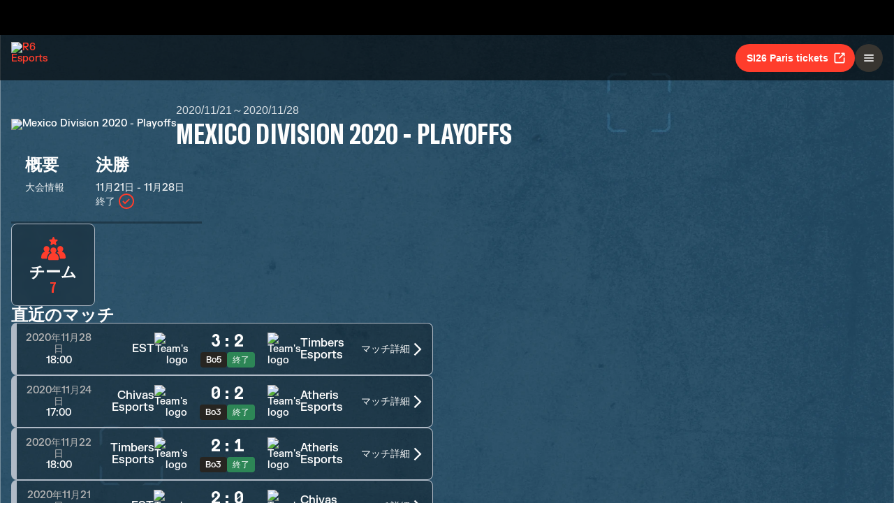

--- FILE ---
content_type: text/html; charset=utf-8
request_url: https://www.ubisoft.com/ja-jp/esports/rainbow-six/siege/competition/356/0
body_size: 61210
content:
<!DOCTYPE html><html lang="ja-jp"><head><title data-next-head="">R6 Esports | 大会</title><meta charSet="utf-8" data-next-head=""/><meta name="viewport" content="initial-scale=1.0, width=device-width" data-next-head=""/><link rel="apple-touch-icon" sizes="180x180" href="https://static-esports.ubisoft.com/r6-website//_next/static/media/esports-x-logo-128.87fb2134.png" data-next-head=""/><link rel="icon" type="image/png" sizes="32x32" href="https://static-esports.ubisoft.com/r6-website//_next/static/media/favicon-32x32.a9580938.ico" data-next-head=""/><link rel="icon" type="image/png" sizes="16x16" href="https://static-esports.ubisoft.com/r6-website//_next/static/media/favicon-16x16.757c6045.ico" data-next-head=""/><link rel="mask-icon" href="https://static-esports.ubisoft.com/r6-website//_next/static/media/esports-x-logo-128.87fb2134.png" color="#007db4" data-next-head=""/><link rel="shortcut icon" href="https://static-esports.ubisoft.com/r6-website//_next/static/media/favicon-128.4764bdc3.ico" data-next-head=""/><meta name="theme-color" content="#ffffff" data-next-head=""/><meta name="description" content="試合形式、スケジュール、参加チーム、試合スコアなどのR6 Eスポーツ競技の詳細な情報を得る事ができます。" data-next-head=""/><style data-styled="" data-styled-version="5.3.3">:root{--predictions-banner-placeholder:url(https://static-esports.ubisoft.com/r6-website//_next/static/media/background-modernized.5a8a8043.webp);--predictions-bg:url(https://static-esports.ubisoft.com/r6-website//_next/static/media/predictions-bg.ec5f065a.webp);--predictions-manchester-bg:url(https://static-esports.ubisoft.com/r6-website//_next/static/media/major-manchester-bg.a54fb2bd.webp);--predictions-montreal-bg:url(https://static-esports.ubisoft.com/r6-website//_next/static/media/major-montreal-bg.016f9b0e.webp);--predictions-munich-bg:url(https://static-esports.ubisoft.com/r6-website//_next/static/media/major-munich-bg.0ba9d5a6.webp);--predictions-pattern-4:url(https://static-esports.ubisoft.com/r6-website//_next/static/media/pattern-4.d8595ac1.webp);--gold-pattern:url(https://static-esports.ubisoft.com/r6-website//_next/static/media/gold-pattern.08aef817.webp);--major-operator:url(https://static-esports.ubisoft.com/r6-website//_next/static/media/operator-manchester-major.f2104249.webp);--predictions-si25-bg:url(https://static-esports.ubisoft.com/r6-website//_next/static/media/si25-predictions-bg.1834f988.webp);--predictions-si26-bg:url(https://static-esports.ubisoft.com/r6-website//_next/static/media/si26-predictions-bg.83568e5a.webp);--predictions-si26-bg-1920:url(https://static-esports.ubisoft.com/r6-website//_next/static/media/si26-predictions-bg-1920.f53e25c2.webp);--predictions-reload-bg:url(https://static-esports.ubisoft.com/r6-website//_next/static/media/reload-predictions-bg.8d07c57e.webp);}/*!sc*/
body{background:url(https://static-esports.ubisoft.com/r6-website//_next/static/media/background-modernized.5a8a8043.webp) no-repeat fixed center;background-size:cover;}/*!sc*/
data-styled.g1[id="sc-global-djmUVF1"]{content:"sc-global-djmUVF1,"}/*!sc*/
.cAbjlw{display:inline-block;vertical-align:middle;overflow:hidden;}/*!sc*/
data-styled.g2[id="StyledIconBase-sc-ea9ulj-0"]{content:"cAbjlw,"}/*!sc*/
</style><link data-next-font="" rel="preconnect" href="/" crossorigin="anonymous"/><link rel="preload" href="https://static-esports.ubisoft.com/r6-website/_next/static/css/a7edb694f0bb5bd7.css" as="style"/><link rel="stylesheet" href="https://static-esports.ubisoft.com/r6-website/_next/static/css/a7edb694f0bb5bd7.css" data-n-g=""/><link rel="preload" href="https://static-esports.ubisoft.com/r6-website/_next/static/css/ad15886b8fea8740.css" as="style"/><link rel="stylesheet" href="https://static-esports.ubisoft.com/r6-website/_next/static/css/ad15886b8fea8740.css" data-n-p=""/><link rel="preload" href="https://static-esports.ubisoft.com/r6-website/_next/static/css/7d67ff2b4523dc83.css" as="style"/><link rel="stylesheet" href="https://static-esports.ubisoft.com/r6-website/_next/static/css/7d67ff2b4523dc83.css" data-n-p=""/><link rel="preload" href="https://static-esports.ubisoft.com/r6-website/_next/static/css/54a6586c9420b31a.css" as="style"/><link rel="stylesheet" href="https://static-esports.ubisoft.com/r6-website/_next/static/css/54a6586c9420b31a.css" data-n-p=""/><noscript data-n-css=""></noscript><script defer="" nomodule="" src="https://static-esports.ubisoft.com/r6-website/_next/static/chunks/polyfills-42372ed130431b0a.js"></script><script src="https://static-esports.ubisoft.com/r6-website/_next/static/chunks/webpack-9a005322057a1492.js" defer=""></script><script src="https://static-esports.ubisoft.com/r6-website/_next/static/chunks/framework-ca2f8fe4a887959b.js" defer=""></script><script src="https://static-esports.ubisoft.com/r6-website/_next/static/chunks/main-b7c120ad965e4e8b.js" defer=""></script><script src="https://static-esports.ubisoft.com/r6-website/_next/static/chunks/pages/_app-2a79b0649843daa5.js" defer=""></script><script src="https://static-esports.ubisoft.com/r6-website/_next/static/chunks/4648-bd2d5f38c5233746.js" defer=""></script><script src="https://static-esports.ubisoft.com/r6-website/_next/static/chunks/7416-19380a6c8ce834f8.js" defer=""></script><script src="https://static-esports.ubisoft.com/r6-website/_next/static/chunks/3067-211b0a2120fd4849.js" defer=""></script><script src="https://static-esports.ubisoft.com/r6-website/_next/static/chunks/9539-e5eaca71caca0e28.js" defer=""></script><script src="https://static-esports.ubisoft.com/r6-website/_next/static/chunks/9471-ac0fac94fa6a9d76.js" defer=""></script><script src="https://static-esports.ubisoft.com/r6-website/_next/static/chunks/7246-2421cd64d059c8f5.js" defer=""></script><script src="https://static-esports.ubisoft.com/r6-website/_next/static/chunks/3688-7aa564a324f8cd77.js" defer=""></script><script src="https://static-esports.ubisoft.com/r6-website/_next/static/chunks/6857-3fe83b260a360397.js" defer=""></script><script src="https://static-esports.ubisoft.com/r6-website/_next/static/chunks/7944-5db2b7bb3e5f87f5.js" defer=""></script><script src="https://static-esports.ubisoft.com/r6-website/_next/static/chunks/2241-6f394b0440fe0801.js" defer=""></script><script src="https://static-esports.ubisoft.com/r6-website/_next/static/chunks/4857-8d6dc1de2a4d53f9.js" defer=""></script><script src="https://static-esports.ubisoft.com/r6-website/_next/static/chunks/7461-0e46db1d4ba3a055.js" defer=""></script><script src="https://static-esports.ubisoft.com/r6-website/_next/static/chunks/6848-09b991f9cc955221.js" defer=""></script><script src="https://static-esports.ubisoft.com/r6-website/_next/static/chunks/7841-e3eab064abb0f868.js" defer=""></script><script src="https://static-esports.ubisoft.com/r6-website/_next/static/chunks/5090-960e4e8ec990de13.js" defer=""></script><script src="https://static-esports.ubisoft.com/r6-website/_next/static/chunks/pages/esports/rainbow-six/siege/competition/%5B%5B...competitionAndPhaseIds%5D%5D-f99efc941ceaf1d0.js" defer=""></script><script src="https://static-esports.ubisoft.com/r6-website/_next/static/r27bTgYxfIxoOZlpsMdVp/_buildManifest.js" defer=""></script><script src="https://static-esports.ubisoft.com/r6-website/_next/static/r27bTgYxfIxoOZlpsMdVp/_ssgManifest.js" defer=""></script></head><body><div id="__next"><div class="theme-default dark desktop uds react-ui" style="display:contents"><div id="app"><link rel="preload" href="https://static-esports.ubisoft.com/r6-website/_next/static/FKGrotesk-Bold.ab1ebc7b16b522b0..woff2" as="font" type="font/woff2" crossorigin="anonymous"/><link rel="preload" href="https://static-esports.ubisoft.com/r6-website/_next/static/FKGrotesk-Medium.2e325ac31a69599d..woff2" as="font" type="font/woff2" crossorigin="anonymous"/><link rel="preload" href="https://static-esports.ubisoft.com/r6-website/_next/static/FKGrotesk-Regular.5ff020520c816464..woff2" as="font" type="font/woff2" crossorigin="anonymous"/><link rel="preload" href="https://static-esports.ubisoft.com/r6-website/_next/static/GT-America-Compressed-Bold.f1885c62afaceecc..woff2" as="font" type="font/woff2" crossorigin="anonymous"/><link rel="preload" href="https://static-esports.ubisoft.com/r6-website/_next/static/Roboto-Light.7bbb9ff13b894c01..woff2" as="font" type="font/woff2" crossorigin="anonymous"/><link rel="preload" href="https://static-esports.ubisoft.com/r6-website/_next/static/Roboto-Medium.39ac60ab55b0e37a..woff2" as="font" type="font/woff2" crossorigin="anonymous"/><link rel="preload" href="https://static-esports.ubisoft.com/r6-website/_next/static/Roboto-Bold.3c448581e1b618b3..woff2" as="font" type="font/woff2" crossorigin="anonymous"/><link rel="preload" href="https://static-esports.ubisoft.com/r6-website/_next/static/Scout-Bold.634a826b90c0469a..woff2" as="font" type="font/woff2" crossorigin="anonymous"/><link rel="preload" href="https://static-esports.ubisoft.com/r6-website/_next/static/Scout-Light.d3ffc1511b7acbca..woff2" as="font" type="font/woff2" crossorigin="anonymous"/><link rel="preload" href="https://static-esports.ubisoft.com/r6-website/_next/static/Scout-LightItalic.ba9c647bb58f2b2e..woff2" as="font" type="font/woff2" crossorigin="anonymous"/><link rel="preload" href="https://static-esports.ubisoft.com/r6-website/_next/static/Scout-Regular.401bd3338aa62491..woff2" as="font" type="font/woff2" crossorigin="anonymous"/><link rel="preload" href="https://static-esports.ubisoft.com/r6-website/_next/static/ScoutCond-Bold.3aaa5407c492d4f0..woff2" as="font" type="font/woff2" crossorigin="anonymous"/><link rel="preload" href="https://static-esports.ubisoft.com/r6-website/_next/static/ScoutCond-BoldItalic.c3d6a37c30b64f49..woff2" as="font" type="font/woff2" crossorigin="anonymous"/><link rel="preload" href="https://static-esports.ubisoft.com/r6-website/_next/static/SimplonMono-Bold.333ad9c07ef55129..woff2" as="font" type="font/woff2" crossorigin="anonymous"/><link rel="preload" href="https://static-esports.ubisoft.com/r6-website/_next/static/SimplonMono-Medium.dc9e87079ff05317..woff2" as="font" type="font/woff2" crossorigin="anonymous"/><link rel="preload" href="https://static-esports.ubisoft.com/r6-website/_next/static/SimplonMono-Regular.3edd5b444393eb5b..woff2" as="font" type="font/woff2" crossorigin="anonymous"/><link rel="preload" href="https://static-esports.ubisoft.com/r6-website/_next/static/UbisoftSans-Regular.92abb894ec60751a..woff2" as="font" type="font/woff2" crossorigin="anonymous"/><link rel="preload" href="https://static-esports.ubisoft.com/r6-website/_next/static/UbisoftSans-Bold.8e3bc2c803279c40..woff2" as="font" type="font/woff2" crossorigin="anonymous"/><style>
      @font-face {
        font-family: 'FKGrotesk';
        font-weight: 700;
        font-style: normal;
        font-display: swap;
        src: url('https://static-esports.ubisoft.com/r6-website/_next/static/FKGrotesk-Bold.ab1ebc7b16b522b0..woff2') format('woff2');
      }

      @font-face {
        font-family: 'FKGrotesk';
        font-weight: 400;
        font-style: normal;
        font-display: swap;
        src: url('https://static-esports.ubisoft.com/r6-website/_next/static/FKGrotesk-Medium.2e325ac31a69599d..woff2') format('woff2');
      }

      @font-face {
        font-family: 'FKGrotesk';
        font-weight: 300;
        font-style: normal;
        font-display: swap;
        src: url('https://static-esports.ubisoft.com/r6-website/_next/static/FKGrotesk-Regular.5ff020520c816464..woff2') format('woff2');
      }

      @font-face {
        font-family: 'GT America';
        font-weight: 700;
        font-style: normal;
        font-display: swap;
        src: url('https://static-esports.ubisoft.com/r6-website/_next/static/GT-America-Compressed-Bold.f1885c62afaceecc..woff2') format('woff2');
      }

      @font-face {
        font-family: 'Roboto';
        font-weight: 300;
        font-style: normal;
        font-display: swap;
        src: url('https://static-esports.ubisoft.com/r6-website/_next/static/Roboto-Light.7bbb9ff13b894c01..woff2') format('woff2');
      }

      @font-face {
        font-family: 'Roboto';
        font-weight: 500;
        font-style: normal;
        font-display: swap;
        src: url('https://static-esports.ubisoft.com/r6-website/_next/static/Roboto-Medium.39ac60ab55b0e37a..woff2') format('woff2');
      }

      @font-face {
        font-family: 'Roboto';
        font-weight: 600;
        font-style: normal;
        font-display: swap;
        src: url('https://static-esports.ubisoft.com/r6-website/_next/static/Roboto-Bold.3c448581e1b618b3..woff2') format('woff2');
      }

      @font-face {
        font-family: 'Scout';
        font-weight: 400;
        font-style: normal;
        font-display: swap;
        src: url('https://static-esports.ubisoft.com/r6-website/_next/static/Scout-Bold.634a826b90c0469a..woff2') format('woff2');
      }

      @font-face {
        font-family: 'Scout';
        font-weight: 300;
        font-style: normal;
        font-display: swap;
        src: url('https://static-esports.ubisoft.com/r6-website/_next/static/Scout-Light.d3ffc1511b7acbca..woff2') format('woff2');
      }

      @font-face {
        font-family: 'Scout';
        font-weight: 300;
        font-style: italic;
        font-display: swap;
        src: url('https://static-esports.ubisoft.com/r6-website/_next/static/Scout-LightItalic.ba9c647bb58f2b2e..woff2') format('woff2');
      }

      @font-face {
        font-family: 'Scout';
        font-weight: 400;
        font-style: normal;
        font-display: swap;
        src: url('https://static-esports.ubisoft.com/r6-website/_next/static/Scout-Regular.401bd3338aa62491..woff2') format('woff2');
      }

      @font-face {
        font-family: 'ScoutCond';
        font-weight: 700;
        font-style: normal;
        font-display: swap;
        src: url('https://static-esports.ubisoft.com/r6-website/_next/static/ScoutCond-Bold.3aaa5407c492d4f0..woff2') format('woff2');
      }

      @font-face {
        font-family: 'ScoutCond';
        font-weight: 700;
        font-style: italic;
        font-display: swap;
        src: url('https://static-esports.ubisoft.com/r6-website/_next/static/ScoutCond-BoldItalic.c3d6a37c30b64f49..woff2') format('woff2');
      }

      @font-face {
        font-family: 'SimplonMono';
        font-weight: 700;
        font-style: normal;
        font-display: swap;
        src: url('https://static-esports.ubisoft.com/r6-website/_next/static/SimplonMono-Bold.333ad9c07ef55129..woff2') format('woff2');
      }

      @font-face {
        font-family: 'SimplonMono';
        font-weight: 500;
        font-style: normal;
        font-display: swap;
        src: url('https://static-esports.ubisoft.com/r6-website/_next/static/SimplonMono-Medium.dc9e87079ff05317..woff2') format('woff2');
      }

      @font-face {
        font-family: 'SimplonMono';
        font-weight: 400;
        font-style: regular;
        font-display: swap;
        src: url('https://static-esports.ubisoft.com/r6-website/_next/static/SimplonMono-Regular.3edd5b444393eb5b..woff2') format('woff2');
      }

      @font-face {
        font-family: 'Ubisoft Sans';
        font-weight: 400;
        font-style: regular;
        font-display: swap;
        src: url('https://static-esports.ubisoft.com/r6-website/_next/static/UbisoftSans-Regular.92abb894ec60751a..woff2') format('woff2');
      }

      @font-face {
        font-family: 'Ubisoft Sans';
        font-weight: 600;
        font-style: regular;
        font-display: swap;
        src: url('https://static-esports.ubisoft.com/r6-website/_next/static/UbisoftSans-Bold.8e3bc2c803279c40..woff2') format('woff2');
      }</style><style>
      #nprogress {
        pointer-events: none;
      }
      #nprogress .bar {
        background: var(--r6-accent-color-6);
        position: fixed;
        z-index: 9999;
        top: 0;
        left: 0;
        width: 100%;
        height: 5px;
      }
      #nprogress .peg {
        display: block;
        position: absolute;
        right: 0px;
        width: 100px;
        height: 100%;
        box-shadow: 0 0 10px var(--r6-accent-color-6), 0 0 5px var(--r6-accent-color-6);
        opacity: 1;
        -webkit-transform: rotate(3deg) translate(0px, -4px);
        -ms-transform: rotate(3deg) translate(0px, -4px);
        transform: rotate(3deg) translate(0px, -4px);
      }
      #nprogress .spinner {
        display: block;
        position: fixed;
        z-index: 1031;
        top: 15px;
        right: 15px;
      }
      #nprogress .spinner-icon {
        width: 18px;
        height: 18px;
        box-sizing: border-box;
        border: solid 2px transparent;
        border-top-color: var(--r6-accent-color-6);
        border-left-color: var(--r6-accent-color-6);
        border-radius: 50%;
        -webkit-animation: nprogresss-spinner 400ms linear infinite;
        animation: nprogress-spinner 400ms linear infinite;
      }
      .nprogress-custom-parent {
        overflow: hidden;
        position: relative;
      }
      .nprogress-custom-parent #nprogress .spinner,
      .nprogress-custom-parent #nprogress .bar {
        position: absolute;
      }
      @-webkit-keyframes nprogress-spinner {
        0% {
          -webkit-transform: rotate(0deg);
        }
        100% {
          -webkit-transform: rotate(360deg);
        }
      }
      @keyframes nprogress-spinner {
        0% {
          transform: rotate(0deg);
        }
        100% {
          transform: rotate(360deg);
        }
      }
    </style><global-navigation locale="ja-jp" class="global-navigation--default" site-name="Rainbow Six Esports" app-id="46ad7e7e-9bac-4eb6-962f-10067c8daa53" genome-id-ncsa="304094b4-5dfc-4d7f-b4b3-b0970b617cc9" genome-id-emea="304094b4-5dfc-4d7f-b4b3-b0970b617cc9" open-in-same-window="true" render-search="true" algolia-api-key="b017825814c49682812f1175a8b3a85f" algolia-app-id="AVCVYSEJS1" hide-on-scroll="true" disable-scroll-margin="true"></global-navigation><header class="r6esports-navigation header_wrapper__UnrrF"><div class="header_container__OOLvX"><div class="header_leftSide__ygJ72"><a class="header_logo__1HkgG" href="/ja-jp/esports/rainbow-six/siege"><img width="46" height="45" alt="R6 Esports" class="image_image__Qes3i"/></a><div class="desktop-menu_desktopMenu___0xKR" data-testid="desktop-menu"><a class="desktop-menu_menuItem__VuZOt" href="/ja-jp/esports/rainbow-six/siege/news-updates"><div class="desktop-menu_menuItemLabel__vN6h_">NEWS</div></a><a class="desktop-menu_menuItem__VuZOt" href="/ja-jp/esports/rainbow-six/siege/calendar"><div class="desktop-menu_menuItemLabel__vN6h_">カレンダー</div></a><a class="desktop-menu_menuItem__VuZOt" href="/ja-jp/esports/rainbow-six/siege/global-standings"><div class="desktop-menu_menuItemLabel__vN6h_">総合ランキング</div></a><div class="desktop-menu_menuItem__VuZOt desktop-menu_isActive__qf5tt desktop-menu_hasSubItems__AdtIR"><div class="desktop-menu_menuItemLabel__vN6h_">チャンピオンシップ</div> <svg viewBox="0 0 16 16" height="22" width="22" aria-hidden="true" focusable="false" fill="currentColor" xmlns="http://www.w3.org/2000/svg" class="StyledIconBase-sc-ea9ulj-0 cAbjlw"><path fill-rule="evenodd" d="M1.646 4.646a.5.5 0 0 1 .708 0L8 10.293l5.646-5.647a.5.5 0 0 1 .708.708l-6 6a.5.5 0 0 1-.708 0l-6-6a.5.5 0 0 1 0-.708z"></path></svg><div class="desktop-menu_dropdownContainer__2_di6"><div class="desktop-menu_dropdownContent__ykjBK"><div class="desktop-menu_championshipsList__MEVyq"><div class="seasons_wrapper__vXK2Q"><div class="seasons_tabs__lbbcc"><button class="button_button__dpKt_ button_variant__Oqp5z button_size__UXfow button_color__cVeWA button_solid__ZVsIb button_sm__H8tgD button_neutral__4yMgV">2022</button><button class="button_button__dpKt_ button_variant__Oqp5z button_size__UXfow button_color__cVeWA button_solid__ZVsIb button_sm__H8tgD button_neutral__4yMgV">2023</button><button class="button_button__dpKt_ button_variant__Oqp5z button_size__UXfow button_color__cVeWA button_solid__ZVsIb button_sm__H8tgD button_neutral__4yMgV">2024</button><button class="button_button__dpKt_ button_variant__Oqp5z button_size__UXfow button_color__cVeWA button_solid__ZVsIb button_sm__H8tgD button_primary__pwdzR">2025</button><button class="button_button__dpKt_ button_variant__Oqp5z button_size__UXfow button_color__cVeWA button_solid__ZVsIb button_sm__H8tgD button_neutral__4yMgV">2026</button></div><div class="seasons_regions__5hJ0z"><div class="new-format-regions_menuItem__SBeBj"><a href="/ja-jp/esports/rainbow-six/siege/competition/477"><img alt="Six invitational 2026 Logo" width="35" height="35" loading="lazy" class="image_image__Qes3i" style="transition:transform 100ms"/><span class="new-format-regions_menuItemName__ZVqcj">Six invitational 2026</span></a></div><div class="new-format-regions_menuItem__SBeBj"><a href="/ja-jp/esports/rainbow-six/siege/competition/476"><img alt="Major Munich Logo" width="35" height="35" loading="lazy" class="image_image__Qes3i" style="transition:transform 100ms"/><span class="new-format-regions_menuItemName__ZVqcj">Major Munich</span></a></div><div class="new-format-regions_menuItem__SBeBj"><a href="/ja-jp/esports/rainbow-six/siege/competition/489"><img alt="Esports World Cup Logo" width="35" height="35" loading="lazy" class="image_image__Qes3i" style="transition:transform 100ms"/><span class="new-format-regions_menuItemName__ZVqcj">Esports World Cup</span></a></div><div class="new-format-regions_menuItem__SBeBj"><a href="/ja-jp/esports/rainbow-six/siege/competition/469"><img alt="RE:LO:AD Logo" width="35" height="35" loading="lazy" class="image_image__Qes3i" style="transition:transform 100ms"/><span class="new-format-regions_menuItemName__ZVqcj">RE:LO:AD</span></a></div><div class="new-format-regions_menuItem__SBeBj"><a href="/ja-jp/esports/rainbow-six/siege/championship/64/6"><img alt="Europe Mena League Logo" width="35" height="35" loading="lazy" class="image_image__Qes3i" style="transition:transform 100ms"/><span class="new-format-regions_menuItemName__ZVqcj">Europe Mena League</span></a></div><div class="new-format-regions_menuItem__SBeBj"><a href="/ja-jp/esports/rainbow-six/siege/championship/65/6"><img alt="South America league Logo" width="35" height="35" loading="lazy" class="image_image__Qes3i" style="transition:transform 100ms"/><span class="new-format-regions_menuItemName__ZVqcj">South America league</span></a></div><div class="new-format-regions_menuItem__SBeBj"><a href="/ja-jp/esports/rainbow-six/siege/championship/63/6"><img alt="North America League Logo" width="35" height="35" loading="lazy" class="image_image__Qes3i" style="transition:transform 100ms"/><span class="new-format-regions_menuItemName__ZVqcj">North America League</span></a></div><div class="new-format-regions_menuItem__SBeBj"><a href="/ja-jp/esports/rainbow-six/siege/championship/62/6"><img alt="Asia Pacific League Logo" width="35" height="35" loading="lazy" class="image_image__Qes3i" style="transition:transform 100ms"/><span class="new-format-regions_menuItemName__ZVqcj">Asia Pacific League</span></a></div></div></div></div></div></div></div><a class="desktop-menu_menuItem__VuZOt" href="/ja-jp/esports/rainbow-six/siege/predictions/477"><div class="desktop-menu_menuItemLabel__vN6h_">予想</div></a><a class="desktop-menu_menuItem__VuZOt" href="/ja-jp/esports/rainbow-six/siege/shop"><div class="desktop-menu_menuItemLabel__vN6h_">ショップ</div></a><div class="desktop-menu_menuItem__VuZOt desktop-menu_hasSubItems__AdtIR"><div class="desktop-menu_menuItemLabel__vN6h_">Competition Hub</div> <svg viewBox="0 0 16 16" height="22" width="22" aria-hidden="true" focusable="false" fill="currentColor" xmlns="http://www.w3.org/2000/svg" class="StyledIconBase-sc-ea9ulj-0 cAbjlw"><path fill-rule="evenodd" d="M1.646 4.646a.5.5 0 0 1 .708 0L8 10.293l5.646-5.647a.5.5 0 0 1 .708.708l-6 6a.5.5 0 0 1-.708 0l-6-6a.5.5 0 0 1 0-.708z"></path></svg><div class="desktop-menu_dropdownContainer__2_di6"><div class="desktop-menu_dropdownContent__ykjBK"><ul class="t2-regions-menu_container__r5rGT"><li><a href="/ja-jp/esports/rainbow-six/siege/competition-hub/region/2NNKpBzp1ALvIJCpB3xULs/apl-asia"><div class="uds-flex uds-v-align-middle t2-regions-menu_content__Hprmh uds-p-md"><h5 class="title_titleContainer__1w4Ux title_h5__4lNPQ title_uppercase__tnmYk"> <!-- -->APAC ASIA</h5></div></a></li><li><a href="/ja-jp/esports/rainbow-six/siege/competition-hub/region/4lRVMmwzCLWAQsJWo5jR2M/apl-north"><div class="uds-flex uds-v-align-middle t2-regions-menu_content__Hprmh uds-p-md"><h5 class="title_titleContainer__1w4Ux title_h5__4lNPQ title_uppercase__tnmYk"> <!-- -->APAC NORTH</h5></div></a></li><li><a href="/ja-jp/esports/rainbow-six/siege/competition-hub/region/1m7Culq2rAz2Qd83JG7Qu6/apl-oceania"><div class="uds-flex uds-v-align-middle t2-regions-menu_content__Hprmh uds-p-md"><h5 class="title_titleContainer__1w4Ux title_h5__4lNPQ title_uppercase__tnmYk"> <!-- -->APAC OCE</h5></div></a></li><li><a href="/ja-jp/esports/rainbow-six/siege/competition-hub/region/YnxZTRgvPIBoFmDx81ihs/eml"><div class="uds-flex uds-v-align-middle t2-regions-menu_content__Hprmh uds-p-md"><h5 class="title_titleContainer__1w4Ux title_h5__4lNPQ title_uppercase__tnmYk"> <!-- -->EU / MENA</h5></div></a></li><li><a href="/ja-jp/esports/rainbow-six/siege/competition-hub/region/5xsVnSmiQcSrQqIoz0ky4w/nal"><div class="uds-flex uds-v-align-middle t2-regions-menu_content__Hprmh uds-p-md"><h5 class="title_titleContainer__1w4Ux title_h5__4lNPQ title_uppercase__tnmYk"> <!-- -->North America</h5></div></a></li><li><a href="/ja-jp/esports/rainbow-six/siege/competition-hub/region/4HCTZESqXaILScXRRnCpfi/sal"><div class="uds-flex uds-v-align-middle t2-regions-menu_content__Hprmh uds-p-md"><h5 class="title_titleContainer__1w4Ux title_h5__4lNPQ title_uppercase__tnmYk"> <!-- -->SOUTH AMERICA</h5></div></a></li></ul></div></div></div></div></div><div class="header_rightSide__E_Jjc"><a target="_blank" rel="noreferrer" class="button_button__dpKt_ button_variant__Oqp5z button_size__UXfow button_color__cVeWA button_solid__ZVsIb button_md__GajNd button_primary__pwdzR header_hideOnDesktop__uqTDu" href="https://www.ticketmaster.fr/en/artiste/six-invitational/idartiste/60121">SI26 Paris tickets<div class="button_icon__tIx4B" style="margin-right:-4px;margin-left:6px"><svg viewBox="0 0 24 24" aria-hidden="true" focusable="false" fill="currentColor" xmlns="http://www.w3.org/2000/svg" class="StyledIconBase-sc-ea9ulj-0 cAbjlw"><g data-name="Layer 2"><g data-name="external-link"><path d="M20 11a1 1 0 0 0-1 1v6a1 1 0 0 1-1 1H6a1 1 0 0 1-1-1V6a1 1 0 0 1 1-1h6a1 1 0 0 0 0-2H6a3 3 0 0 0-3 3v12a3 3 0 0 0 3 3h12a3 3 0 0 0 3-3v-6a1 1 0 0 0-1-1z"></path><path d="M16 5h1.58l-6.29 6.28a1 1 0 0 0 0 1.42 1 1 0 0 0 1.42 0L19 6.42V8a1 1 0 0 0 1 1 1 1 0 0 0 1-1V4a1 1 0 0 0-1-1h-4a1 1 0 0 0 0 2z"></path></g></g></svg></div></a><div class="header_hideOnMobile__VR5aV" style="gap:0.5rem"><a class="button_button__dpKt_ button_variant__Oqp5z button_size__UXfow button_color__cVeWA button_outlined___4qZK button_md__GajNd button_neutral__4yMgV" href="/ja-jp/esports/rainbow-six/siege/tournament-license">トーナメントライセンス</a><a target="_blank" rel="noreferrer" class="button_button__dpKt_ button_variant__Oqp5z button_size__UXfow button_color__cVeWA button_solid__ZVsIb button_md__GajNd button_primary__pwdzR header_hideOnMobile__VR5aV" href="https://www.ticketmaster.fr/en/artiste/six-invitational/idartiste/60121">SI26 Paris tickets<div class="button_icon__tIx4B" style="margin-right:-4px;margin-left:6px"><svg viewBox="0 0 24 24" aria-hidden="true" focusable="false" fill="currentColor" xmlns="http://www.w3.org/2000/svg" class="StyledIconBase-sc-ea9ulj-0 cAbjlw"><g data-name="Layer 2"><g data-name="external-link"><path d="M20 11a1 1 0 0 0-1 1v6a1 1 0 0 1-1 1H6a1 1 0 0 1-1-1V6a1 1 0 0 1 1-1h6a1 1 0 0 0 0-2H6a3 3 0 0 0-3 3v12a3 3 0 0 0 3 3h12a3 3 0 0 0 3-3v-6a1 1 0 0 0-1-1z"></path><path d="M16 5h1.58l-6.29 6.28a1 1 0 0 0 0 1.42 1 1 0 0 0 1.42 0L19 6.42V8a1 1 0 0 0 1 1 1 1 0 0 0 1-1V4a1 1 0 0 0-1-1h-4a1 1 0 0 0 0 2z"></path></g></g></svg></div></a></div><div class="mobile-menu_mobileMenu__n3LT7" data-testid="mobile-menu"><div class="mobile-menu_overlay__YFbkB"></div><button class="button_button__dpKt_ button_variant__Oqp5z button_size__UXfow button_color__cVeWA button_solid__ZVsIb button_md__GajNd button_neutral__4yMgV button_iconOnlyButton__HESkG"><svg viewBox="0 0 24 24" aria-hidden="true" focusable="false" fill="currentColor" xmlns="http://www.w3.org/2000/svg" class="StyledIconBase-sc-ea9ulj-0 cAbjlw"><path d="M4 6h16v2H4zm0 5h16v2H4zm0 5h16v2H4z"></path></svg></button><div class="mobile-menu_menuContent__cNQNc"><div class="mobile-menu_items__Hjahp"><a class="desktop-menu_menuItem__VuZOt" href="/ja-jp/esports/rainbow-six/siege/news-updates"><div class="desktop-menu_menuItemLabel__vN6h_">NEWS</div></a><a class="desktop-menu_menuItem__VuZOt" href="/ja-jp/esports/rainbow-six/siege/calendar"><div class="desktop-menu_menuItemLabel__vN6h_">カレンダー</div></a><a class="desktop-menu_menuItem__VuZOt" href="/ja-jp/esports/rainbow-six/siege/global-standings"><div class="desktop-menu_menuItemLabel__vN6h_">総合ランキング</div></a><div class="desktop-menu_menuItem__VuZOt desktop-menu_isActive__qf5tt desktop-menu_hasSubItems__AdtIR"><div class="desktop-menu_menuItemLabel__vN6h_">チャンピオンシップ</div> <svg viewBox="0 0 16 16" height="22" width="22" aria-hidden="true" focusable="false" fill="currentColor" xmlns="http://www.w3.org/2000/svg" class="StyledIconBase-sc-ea9ulj-0 cAbjlw"><path fill-rule="evenodd" d="M1.646 4.646a.5.5 0 0 1 .708 0L8 10.293l5.646-5.647a.5.5 0 0 1 .708.708l-6 6a.5.5 0 0 1-.708 0l-6-6a.5.5 0 0 1 0-.708z"></path></svg></div><a class="desktop-menu_menuItem__VuZOt" href="/ja-jp/esports/rainbow-six/siege/predictions/477"><div class="desktop-menu_menuItemLabel__vN6h_">予想</div></a><a class="desktop-menu_menuItem__VuZOt" href="/ja-jp/esports/rainbow-six/siege/shop"><div class="desktop-menu_menuItemLabel__vN6h_">ショップ</div></a><div class="desktop-menu_menuItem__VuZOt desktop-menu_hasSubItems__AdtIR"><div class="desktop-menu_menuItemLabel__vN6h_">Competition Hub</div> <svg viewBox="0 0 16 16" height="22" width="22" aria-hidden="true" focusable="false" fill="currentColor" xmlns="http://www.w3.org/2000/svg" class="StyledIconBase-sc-ea9ulj-0 cAbjlw"><path fill-rule="evenodd" d="M1.646 4.646a.5.5 0 0 1 .708 0L8 10.293l5.646-5.647a.5.5 0 0 1 .708.708l-6 6a.5.5 0 0 1-.708 0l-6-6a.5.5 0 0 1 0-.708z"></path></svg></div></div><div class="mobile-menu_actions__rG2CE"><div class="header_mobileMenuCtas__CT0Sp"><a class="button_button__dpKt_ button_variant__Oqp5z button_size__UXfow button_color__cVeWA button_outlined___4qZK button_lg__zwmNZ button_neutral__4yMgV" href="/ja-jp/esports/rainbow-six/siege/tournament-license">トーナメントライセンス</a><a target="_blank" rel="noreferrer" class="button_button__dpKt_ button_variant__Oqp5z button_size__UXfow button_color__cVeWA button_solid__ZVsIb button_lg__zwmNZ button_primary__pwdzR header_hideOnMobile__VR5aV" href="https://www.ticketmaster.fr/en/artiste/six-invitational/idartiste/60121">SI26 Paris tickets<div class="button_icon__tIx4B" style="margin-right:-4px;margin-left:6px"><svg viewBox="0 0 24 24" aria-hidden="true" focusable="false" fill="currentColor" xmlns="http://www.w3.org/2000/svg" class="StyledIconBase-sc-ea9ulj-0 cAbjlw"><g data-name="Layer 2"><g data-name="external-link"><path d="M20 11a1 1 0 0 0-1 1v6a1 1 0 0 1-1 1H6a1 1 0 0 1-1-1V6a1 1 0 0 1 1-1h6a1 1 0 0 0 0-2H6a3 3 0 0 0-3 3v12a3 3 0 0 0 3 3h12a3 3 0 0 0 3-3v-6a1 1 0 0 0-1-1z"></path><path d="M16 5h1.58l-6.29 6.28a1 1 0 0 0 0 1.42 1 1 0 0 0 1.42 0L19 6.42V8a1 1 0 0 0 1 1 1 1 0 0 0 1-1V4a1 1 0 0 0-1-1h-4a1 1 0 0 0 0 2z"></path></g></g></svg></div></a></div></div></div></div></div></div></header><main class="layout_mainLayout__x9_t3 undefined"><section class="page competition_competition__JAxJB"><div class="competition_header__ElOVS"><div class="competition_headerTitle__tv21n"><img alt="Mexico Division 2020 - Playoffs" class="image_image__Qes3i competition_logo__UpxKz"/><div class="uds-flex-col uds-css-gap-xs"><p class="uds-lg uds-text">2020/11/21～2020/11/28</p><h1 class="title_titleContainer__1w4Ux title_h1__94yBj title_uppercase__tnmYk">Mexico Division 2020 - Playoffs</h1></div></div><div class="uds-flex-col uds-css-gap-sm"></div></div><div class="tab-control_tabContainer__Rt4Hy"><div class="horizontal-scroll-wrapper_wrapper__iWndG horizontal-scroll-wrapper_hideScrollbar___0bS5 tab-control_tabs__sj5KP"><div id=":Rjdj6:-overview" class="tab-control_tab__lRfBn"><a draggable="false" href="/ja-jp/esports/rainbow-six/siege/competition/356/overview"><div class="competition_tabHeader__11Qos"><h3 class="title_titleContainer__1w4Ux title_h3__ZXvyo title_uppercase__tnmYk competition_title__ijg52">概要</h3><p>大会情報</p><span></span><div class="competition_arrow__4wXa1"><svg viewBox="0 0 24 24" aria-hidden="true" focusable="false" fill="currentColor" xmlns="http://www.w3.org/2000/svg" class="StyledIconBase-sc-ea9ulj-0 cAbjlw"><path d="M6.23 20.23 8 22l10-10L8 2 6.23 3.77 14.46 12z"></path></svg></div></div></a></div><div id=":Rjdj6:-5330" class="tab-control_tab__lRfBn"><a draggable="false" href="/ja-jp/esports/rainbow-six/siege/competition/356/5330"><div class="competition_tabHeader__11Qos"><h3 class="title_titleContainer__1w4Ux title_h3__ZXvyo title_uppercase__tnmYk competition_title__ijg52">決勝</h3><p>11月21日 - 11月28日</p><span><div class="competition_phaseStatusIcon__PQwIU"><p>終了</p><svg xmlns="http://www.w3.org/2000/svg" width="22" height="22" viewBox="0 0 22 22" fill="currentColor"><path fill-rule="evenodd" clip-rule="evenodd" d="M11 22C4.92487 22 0 17.0751 0 11C0 4.92487 4.92487 0 11 0C17.0751 0 22 4.92487 22 11C22 17.0751 17.0751 22 11 22ZM11 20C15.9706 20 20 15.9706 20 11C20 6.02944 15.9706 2 11 2C6.02944 2 2 6.02944 2 11C2 15.9706 6.02944 20 11 20ZM9 12.5858L14.2929 7.29289L15.7071 8.70711L9 15.4142L5.29289 11.7071L6.70711 10.2929L9 12.5858Z"></path></svg></div></span><div class="competition_arrow__4wXa1"><svg viewBox="0 0 24 24" aria-hidden="true" focusable="false" fill="currentColor" xmlns="http://www.w3.org/2000/svg" class="StyledIconBase-sc-ea9ulj-0 cAbjlw"><path d="M6.23 20.23 8 22l10-10L8 2 6.23 3.77 14.46 12z"></path></svg></div></div></a></div></div></div><div class="competition_summaryTiles__4w1Wo"><div class="summary-tile_tile__uLPVO"><div class="summary-tile_icon__CoBgp"><svg xmlns="http://www.w3.org/2000/svg" width="37" height="37" viewBox="0 0 37 37" fill="currentColor"><path d="M12.8846 7.7258L14.5922 8.96651C14.7881 9.10882 14.9338 9.30946 15.0086 9.53968C15.0834 9.76991 15.0833 10.0179 15.0085 10.2481L14.3567 12.2557C14.2819 12.4859 14.2819 12.7339 14.3567 12.9641C14.4315 13.1943 14.5773 13.3949 14.7731 13.5371C14.9689 13.6794 15.2048 13.756 15.4468 13.756C15.6889 13.756 15.9247 13.6794 16.1205 13.5372L17.8284 12.2965C18.0242 12.1542 18.26 12.0775 18.502 12.0775C18.7441 12.0775 18.9799 12.1542 19.1757 12.2965L20.8836 13.5372C21.0794 13.6794 21.3152 13.756 21.5573 13.756C21.7993 13.756 22.0352 13.6794 22.231 13.5371C22.4268 13.3949 22.5726 13.1943 22.6474 12.9641C22.7222 12.7339 22.7222 12.4859 22.6474 12.2557L21.9948 10.2481C21.92 10.0179 21.92 9.76991 21.9948 9.53969C22.0696 9.30946 22.2153 9.10882 22.4111 8.96651L24.1188 7.7258C24.3146 7.58351 24.4604 7.38288 24.5352 7.15266C24.61 6.92244 24.61 6.67446 24.5352 6.44424C24.4604 6.21403 24.3146 6.01341 24.1188 5.87113C23.9229 5.72886 23.6871 5.65223 23.445 5.65224H21.3346C21.0926 5.65221 20.8567 5.57556 20.6609 5.43329C20.4651 5.29101 20.3193 5.0904 20.2445 4.8602L19.592 2.85261C19.5172 2.62239 19.3714 2.42176 19.1756 2.27947C18.9798 2.13718 18.7439 2.06055 18.5019 2.06055C18.2598 2.06055 18.024 2.13718 17.8281 2.27947C17.6323 2.42176 17.4865 2.62239 17.4118 2.85261L16.7594 4.8602C16.6846 5.09045 16.5388 5.2911 16.3429 5.43338C16.147 5.57566 15.9111 5.65227 15.669 5.65224H13.5584C13.3163 5.65223 13.0805 5.72886 12.8846 5.87113C12.6888 6.01341 12.543 6.21403 12.4682 6.44424C12.3934 6.67446 12.3934 6.92244 12.4682 7.15266C12.543 7.38288 12.6888 7.58351 12.8846 7.7258Z"></path><path d="M21.6442 25.5175C21.5223 25.4651 21.4184 25.3781 21.3455 25.2672C21.2725 25.1564 21.2336 25.0266 21.2337 24.8939C21.2328 24.7991 21.2515 24.7051 21.2884 24.6178C21.3254 24.5305 21.3799 24.4517 21.4486 24.3864C21.4905 24.3464 21.5307 24.3071 21.5607 24.2754C21.7733 24.0516 21.9609 23.8052 22.1201 23.5408C22.5388 22.842 22.7464 22.037 22.7177 21.2229C22.6891 20.4088 22.4255 19.6203 21.9587 18.9527C21.4919 18.2851 20.8419 17.7668 20.0871 17.4604C19.3323 17.1539 18.505 17.0725 17.7049 17.2259C16.8896 17.3686 16.1362 17.7534 15.5425 18.3301C14.9488 18.9069 14.5424 19.6489 14.3761 20.4597C14.2224 21.1579 14.2485 21.8836 14.4521 22.5689C14.6557 23.2542 15.03 23.8765 15.5399 24.3776C15.6091 24.4432 15.6645 24.5219 15.7028 24.6092C15.7412 24.6965 15.7617 24.7906 15.7632 24.8859V24.8894C15.7644 25.0232 15.7261 25.1544 15.6531 25.2665C15.5801 25.3786 15.4756 25.4666 15.3527 25.5196C13.671 26.2162 12.3299 27.5451 11.618 29.2204C11.1175 30.3677 10.8665 31.6082 10.8815 32.8599V33.7617C10.8815 33.9551 10.9196 34.1467 10.9936 34.3253C11.0677 34.504 11.1762 34.6664 11.3129 34.8031C11.4497 34.9398 11.6121 35.0483 11.7908 35.1223C11.9695 35.1962 12.161 35.2343 12.3544 35.2342H24.646C25.0364 35.2342 25.4109 35.0791 25.687 34.8029C25.9631 34.5268 26.1182 34.1523 26.1182 33.7619V32.8509C26.1332 31.5998 25.8817 30.3598 25.3805 29.2133C24.6673 27.5395 23.3256 26.2124 21.6442 25.5175Z"></path><path d="M35.1988 27.1799C34.4857 25.5061 33.1442 24.1791 31.4629 23.4841C31.341 23.4316 31.2372 23.3446 31.1643 23.2338C31.0913 23.123 31.0524 22.9932 31.0524 22.8605C31.0516 22.7657 31.0702 22.6717 31.1072 22.5844C31.1442 22.4971 31.1987 22.4183 31.2674 22.3529C31.3093 22.3129 31.3496 22.2736 31.3795 22.2419C31.5921 22.0182 31.7797 21.772 31.9389 21.5077C32.3576 20.8089 32.5653 20.0039 32.5367 19.1897C32.5081 18.3756 32.2445 17.5871 31.7777 16.9195C31.3109 16.2518 30.6609 15.7335 29.9061 15.4271C29.1513 15.1207 28.3239 15.0393 27.5238 15.1927C26.7085 15.3354 25.955 15.7201 25.3613 16.2969C24.7676 16.8736 24.3612 17.6157 24.195 18.4265C24.0413 19.1247 24.0674 19.8504 24.271 20.5357C24.4745 21.221 24.8488 21.8433 25.3587 22.3444C25.4279 22.4099 25.4833 22.4887 25.5217 22.576C25.56 22.6633 25.5805 22.7573 25.582 22.8527V22.8563C25.5833 22.9901 25.545 23.1213 25.4719 23.2334C25.3989 23.3455 25.2944 23.4336 25.1715 23.4865C24.4999 23.7616 23.8763 24.1419 23.3242 24.6131C24.8732 25.5314 26.0914 26.917 26.8038 28.5708C27.3984 29.9189 27.6973 31.3786 27.6803 32.8519V33.2012H34.4643C34.8548 33.2012 35.2292 33.0461 35.5054 32.77C35.7815 32.4939 35.9366 32.1194 35.9367 31.729V30.8175C35.9516 29.5663 35.7001 28.3263 35.1988 27.1799Z"></path><path d="M13.6793 24.6127C13.1261 24.1403 12.5011 23.7594 11.8278 23.4841C11.7059 23.4316 11.6021 23.3446 11.5292 23.2338C11.4562 23.123 11.4173 22.9932 11.4173 22.8605C11.4165 22.7657 11.4352 22.6717 11.4722 22.5844C11.5092 22.4971 11.5637 22.4183 11.6325 22.3529C11.6742 22.3129 11.7144 22.2736 11.7445 22.2419C11.957 22.0182 12.1446 21.772 12.3037 21.5077C12.7225 20.8089 12.9302 20.0039 12.9016 19.1898C12.873 18.3756 12.6094 17.5871 12.1426 16.9195C11.6759 16.2518 11.0258 15.7335 10.271 15.4271C9.51619 15.1207 8.68882 15.0393 7.88875 15.1927C7.07344 15.3354 6.31995 15.7202 5.72625 16.2969C5.13256 16.8737 4.72614 17.6157 4.55985 18.4266C4.40617 19.1247 4.43234 19.8505 4.63589 20.5357C4.83945 21.221 5.21372 21.8433 5.72361 22.3444C5.79284 22.4099 5.84825 22.4887 5.88659 22.576C5.92493 22.6633 5.94543 22.7573 5.94689 22.8527V22.8563C5.94815 22.9901 5.90987 23.1213 5.83684 23.2334C5.76382 23.3455 5.6593 23.4336 5.53642 23.4865C3.85473 24.1831 2.51367 25.512 1.80173 27.1872C1.30123 28.3345 1.05014 29.5751 1.06508 30.8267V31.729C1.06508 31.9223 1.10315 32.1138 1.17714 32.2924C1.25112 32.471 1.35957 32.6333 1.49628 32.77C1.63299 32.9067 1.7953 33.0152 1.97392 33.0892C2.15255 33.1632 2.344 33.2012 2.53734 33.2012H9.32187V32.8605C9.305 31.3874 9.60317 29.9276 10.1964 28.5791C10.9083 26.9216 12.1278 25.5328 13.6793 24.6127Z"></path></svg></div><h4 class="title_titleContainer__1w4Ux title_h4__1jW7t title_uppercase__tnmYk">チーム</h4><h4 class="title_titleContainer__1w4Ux title_h4__1jW7t title_uppercase__tnmYk summary-tile_value__fLePY">7</h4></div></div><div class="uds-flex-col uds-css-gap-md"><div class="horizontal-scroll-wrapper_wrapper__iWndG horizontal-scroll-wrapper_scrollable__Xp6vZ horizontal-scroll-wrapper_hideScrollbar___0bS5 competition_competitionAssetsContainer__P5TP3"></div></div><div class="competition-overview_row__OUHES"><section><h3 class="title_titleContainer__1w4Ux title_h3__ZXvyo title_uppercase__tnmYk">直近のマッチ</h3><div class="uds-flex-col uds-css-gap-md matches-list_matchesList__e9qyM"><div class="matches-list_match__IqCRf"><a id="match-664" role="button" href="/ja-jp/esports/rainbow-six/siege/match/664"><div class="match-card_cardContainer__ltH0Q"><div class="match-card_card__dvy2C" style="border-left-width:8px"><div class="match-card_date__VHeXd">2020年11月28日<span>18:00</span></div><div class="match-card_column__q_cva"><div class="match-card_matchup__Yrgwp"><div class="match-card_team__vquMM match-card_reversed__EXuIP"><div class="match-card_teamLogo__RIOCn"><img width="48" height="48" alt="Team&#x27;s logo" class="image_image__Qes3i"/></div><span class="match-card_teamName__HI_oX" title="EST">EST</span></div><div class="match-card_column__q_cva"><div class="match-card_scores__qeDQf">3<span>:</span>2</div><div class="match-card_tags__zVN_S"><div class="chip_chip__Q3nCX chip_color__OVJuZ chip_neutral__ECOyd">Bo5</div><div class="chip_chip__Q3nCX chip_color__OVJuZ chip_positive__JAABR">終了</div></div></div><div class="match-card_team__vquMM"><div class="match-card_teamLogo__RIOCn"><img width="48" height="48" alt="Team&#x27;s logo" class="image_image__Qes3i"/></div><span class="match-card_teamName__HI_oX" title="Timbers Esports">Timbers Esports</span></div></div></div><div class="match-card_matchDetailsLabel__0GWXT">マッチ詳細<svg viewBox="0 0 24 24" height="22" width="22" aria-hidden="true" focusable="false" fill="currentColor" xmlns="http://www.w3.org/2000/svg" class="StyledIconBase-sc-ea9ulj-0 cAbjlw"><path d="M6.23 20.23 8 22l10-10L8 2 6.23 3.77 14.46 12z"></path></svg></div></div></div></a></div><div class="matches-list_match__IqCRf"><a id="match-665" role="button" href="/ja-jp/esports/rainbow-six/siege/match/665"><div class="match-card_cardContainer__ltH0Q"><div class="match-card_card__dvy2C" style="border-left-width:8px"><div class="match-card_date__VHeXd">2020年11月24日<span>17:00</span></div><div class="match-card_column__q_cva"><div class="match-card_matchup__Yrgwp"><div class="match-card_team__vquMM match-card_reversed__EXuIP"><div class="match-card_teamLogo__RIOCn"><img width="48" height="48" alt="Team&#x27;s logo" class="image_image__Qes3i"/></div><span class="match-card_teamName__HI_oX" title="Chivas Esports">Chivas Esports</span></div><div class="match-card_column__q_cva"><div class="match-card_scores__qeDQf">0<span>:</span>2</div><div class="match-card_tags__zVN_S"><div class="chip_chip__Q3nCX chip_color__OVJuZ chip_neutral__ECOyd">Bo3</div><div class="chip_chip__Q3nCX chip_color__OVJuZ chip_positive__JAABR">終了</div></div></div><div class="match-card_team__vquMM"><div class="match-card_teamLogo__RIOCn"><img width="48" height="48" alt="Team&#x27;s logo" class="image_image__Qes3i"/></div><span class="match-card_teamName__HI_oX" title="Atheris Esports">Atheris Esports</span></div></div></div><div class="match-card_matchDetailsLabel__0GWXT">マッチ詳細<svg viewBox="0 0 24 24" height="22" width="22" aria-hidden="true" focusable="false" fill="currentColor" xmlns="http://www.w3.org/2000/svg" class="StyledIconBase-sc-ea9ulj-0 cAbjlw"><path d="M6.23 20.23 8 22l10-10L8 2 6.23 3.77 14.46 12z"></path></svg></div></div></div></a></div><div class="matches-list_match__IqCRf"><a id="match-663" role="button" href="/ja-jp/esports/rainbow-six/siege/match/663"><div class="match-card_cardContainer__ltH0Q"><div class="match-card_card__dvy2C" style="border-left-width:8px"><div class="match-card_date__VHeXd">2020年11月22日<span>18:00</span></div><div class="match-card_column__q_cva"><div class="match-card_matchup__Yrgwp"><div class="match-card_team__vquMM match-card_reversed__EXuIP"><div class="match-card_teamLogo__RIOCn"><img width="48" height="48" alt="Team&#x27;s logo" class="image_image__Qes3i"/></div><span class="match-card_teamName__HI_oX" title="Timbers Esports">Timbers Esports</span></div><div class="match-card_column__q_cva"><div class="match-card_scores__qeDQf">2<span>:</span>1</div><div class="match-card_tags__zVN_S"><div class="chip_chip__Q3nCX chip_color__OVJuZ chip_neutral__ECOyd">Bo3</div><div class="chip_chip__Q3nCX chip_color__OVJuZ chip_positive__JAABR">終了</div></div></div><div class="match-card_team__vquMM"><div class="match-card_teamLogo__RIOCn"><img width="48" height="48" alt="Team&#x27;s logo" class="image_image__Qes3i"/></div><span class="match-card_teamName__HI_oX" title="Atheris Esports">Atheris Esports</span></div></div></div><div class="match-card_matchDetailsLabel__0GWXT">マッチ詳細<svg viewBox="0 0 24 24" height="22" width="22" aria-hidden="true" focusable="false" fill="currentColor" xmlns="http://www.w3.org/2000/svg" class="StyledIconBase-sc-ea9ulj-0 cAbjlw"><path d="M6.23 20.23 8 22l10-10L8 2 6.23 3.77 14.46 12z"></path></svg></div></div></div></a></div><div class="matches-list_match__IqCRf"><a id="match-662" role="button" href="/ja-jp/esports/rainbow-six/siege/match/662"><div class="match-card_cardContainer__ltH0Q"><div class="match-card_card__dvy2C" style="border-left-width:8px"><div class="match-card_date__VHeXd">2020年11月21日<span>18:00</span></div><div class="match-card_column__q_cva"><div class="match-card_matchup__Yrgwp"><div class="match-card_team__vquMM match-card_reversed__EXuIP"><div class="match-card_teamLogo__RIOCn"><img width="48" height="48" alt="Team&#x27;s logo" class="image_image__Qes3i"/></div><span class="match-card_teamName__HI_oX" title="EST">EST</span></div><div class="match-card_column__q_cva"><div class="match-card_scores__qeDQf">2<span>:</span>0</div><div class="match-card_tags__zVN_S"><div class="chip_chip__Q3nCX chip_color__OVJuZ chip_neutral__ECOyd">Bo3</div><div class="chip_chip__Q3nCX chip_color__OVJuZ chip_positive__JAABR">終了</div></div></div><div class="match-card_team__vquMM"><div class="match-card_teamLogo__RIOCn"><img width="48" height="48" alt="Team&#x27;s logo" class="image_image__Qes3i"/></div><span class="match-card_teamName__HI_oX" title="Chivas Esports">Chivas Esports</span></div></div></div><div class="match-card_matchDetailsLabel__0GWXT">マッチ詳細<svg viewBox="0 0 24 24" height="22" width="22" aria-hidden="true" focusable="false" fill="currentColor" xmlns="http://www.w3.org/2000/svg" class="StyledIconBase-sc-ea9ulj-0 cAbjlw"><path d="M6.23 20.23 8 22l10-10L8 2 6.23 3.77 14.46 12z"></path></svg></div></div></div></a></div></div></section></div><section><h3 class="title_titleContainer__1w4Ux title_h3__ZXvyo title_uppercase__tnmYk">参加チーム</h3><div class="teams-list_teamContainer__TWiSp"><a href="/ja-jp/esports/rainbow-six/siege/team/13"><div class="uds-flex-col uds-css-gap-md uds-v-align-middle thumbnail-card_thumbnailCard__15ocH uds-px-lg uds-py-md uds-radius-md uds-shadow-1 uds-bg-4"><img width="64" height="64" alt="Atheris Esports" title="Atheris Esports" class="image_image__Qes3i"/><p class="paragraph_small__Ropq6 paragraph_main__bCQU5">Atheris Esports</p></div></a><a href="/ja-jp/esports/rainbow-six/siege/team/14"><div class="uds-flex-col uds-css-gap-md uds-v-align-middle thumbnail-card_thumbnailCard__15ocH uds-px-lg uds-py-md uds-radius-md uds-shadow-1 uds-bg-4"><img width="64" height="64" alt="Chivas Esports" title="Chivas Esports" class="image_image__Qes3i"/><p class="paragraph_small__Ropq6 paragraph_main__bCQU5">Chivas Esports</p></div></a><a href="/ja-jp/esports/rainbow-six/siege/team/11"><div class="uds-flex-col uds-css-gap-md uds-v-align-middle thumbnail-card_thumbnailCard__15ocH uds-px-lg uds-py-md uds-radius-md uds-shadow-1 uds-bg-4"><img width="64" height="64" alt="EST" title="EST" class="image_image__Qes3i"/><p class="paragraph_small__Ropq6 paragraph_main__bCQU5">EST</p></div></a><a href="/ja-jp/esports/rainbow-six/siege/team/15"><div class="uds-flex-col uds-css-gap-md uds-v-align-middle thumbnail-card_thumbnailCard__15ocH uds-px-lg uds-py-md uds-radius-md uds-shadow-1 uds-bg-4"><img width="64" height="64" alt="Infinity Esports" title="Infinity Esports" class="image_image__Qes3i"/><p class="paragraph_small__Ropq6 paragraph_main__bCQU5">Infinity Esports</p></div></a><a href="/ja-jp/esports/rainbow-six/siege/team/17"><div class="uds-flex-col uds-css-gap-md uds-v-align-middle thumbnail-card_thumbnailCard__15ocH uds-px-lg uds-py-md uds-radius-md uds-shadow-1 uds-bg-4"><img width="64" height="64" alt="Mexican Esports Team" title="Mexican Esports Team" class="image_image__Qes3i"/><p class="paragraph_small__Ropq6 paragraph_main__bCQU5">Mexican Esports Team</p></div></a><a href="/ja-jp/esports/rainbow-six/siege/team/16"><div class="uds-flex-col uds-css-gap-md uds-v-align-middle thumbnail-card_thumbnailCard__15ocH uds-px-lg uds-py-md uds-radius-md uds-shadow-1 uds-bg-4"><img width="64" height="64" alt="Pixel Esports" title="Pixel Esports" class="image_image__Qes3i"/><p class="paragraph_small__Ropq6 paragraph_main__bCQU5">Pixel Esports</p></div></a><a href="/ja-jp/esports/rainbow-six/siege/team/12"><div class="uds-flex-col uds-css-gap-md uds-v-align-middle thumbnail-card_thumbnailCard__15ocH uds-px-lg uds-py-md uds-radius-md uds-shadow-1 uds-bg-4"><img width="64" height="64" alt="Timbers Esports" title="Timbers Esports" class="image_image__Qes3i"/><p class="paragraph_small__Ropq6 paragraph_main__bCQU5">Timbers Esports</p></div></a></div></section><div class="r6-loader_loader__A894O"><img class="image_image__Qes3i"/></div><section><h3 class="title_titleContainer__1w4Ux title_h3__ZXvyo title_uppercase__tnmYk">スポンサー</h3><div class="sponsors-list_sponsorsList__Zv7Iv"><a href="https://www.corsair.com" target="_blank" rel="noreferrer"><div class="uds-flex-col uds-css-gap-lg uds-v-align-middle thumbnail-card_thumbnailCard__15ocH sponsors-list_sponsorCard__LEUPa uds-px-lg uds-py-md uds-radius-md uds-shadow-1 uds-bg-3"><div style="width:150px;--aspect-ratio:1 / 1" class="uds-flex uds-h-align-center aspect_ratio_aspectRatio__CsrjF"><img alt="Corsair" class="image_image__Qes3i image_zoomOnHover__8AlRJ aspect_ratio_img__fJD4L" style="object-fit:contain"/></div><p class="paragraph_regular__Hzsuk paragraph_main__bCQU5">Corsair</p></div></a><a href="https://www.acer.com" target="_blank" rel="noreferrer"><div class="uds-flex-col uds-css-gap-lg uds-v-align-middle thumbnail-card_thumbnailCard__15ocH sponsors-list_sponsorCard__LEUPa uds-px-lg uds-py-md uds-radius-md uds-shadow-1 uds-bg-3"><div style="width:150px;--aspect-ratio:1 / 1" class="uds-flex uds-h-align-center aspect_ratio_aspectRatio__CsrjF"><img alt="Acer" class="image_image__Qes3i image_zoomOnHover__8AlRJ aspect_ratio_img__fJD4L" style="object-fit:contain"/></div><p class="paragraph_regular__Hzsuk paragraph_main__bCQU5">Acer</p></div></a></div></section></section></main><div class="ParallaxCoord_coord__9Ud16 ParallaxCoord_coord1__M4pJu">43.3924°W</div><div class="ParallaxCoord_coord__9Ud16 ParallaxCoord_coord2__Bs268">22.9786°S</div><div class="ParallaxCoord_coord__9Ud16 ParallaxCoord_coord3__Dm2Cb">43.3924°W</div><div class="ParallaxCoord_coord__9Ud16 ParallaxCoord_coord4__S_fyD">22.9786°S</div><div class="footer_footer__zlEr8"><div class="footer_socialsArea__wzTFQ"><div class="footer_socialLinks__3IcB6"><span>Visit Other Social Channels</span><a href="https://rainbow6.com/social/discord" class="footer_socialLink__LWFT0" title="discord" target="_black"><img src="https://staticctf.ubisoft.com/p0f8o8d25gmk/4lHAczCMB0VZPRscZjFMMe/061a9375a5c79e3f09dd9f18f921cbdb/discord_social.png" alt="Discord" width="32" height="32" loading="lazy"/></a></div></div><div class="footer_logoUbiArea__Oh9n5"><img src="https://staticctf.ubisoft.com/p0f8o8d25gmk/5RMQ9vwghls0An4wzhKtz7/d2f9af89354d87f10980979ef375b4e0/footer_logo.png" alt="Ubisoft" width="180" height="58" loading="lazy"/></div><div class="footer_logoR6Area__m7v48"><img src="https://staticctf.ubisoft.com/p0f8o8d25gmk/4sR4Qd4YtPGs6CyYUkVkFM/e09e4692019e042bba05cb7567724af7/r6x-logo-jp.png" alt="Rainbow Six Siege" width="188" height="50" loading="lazy"/></div><div class="footer_languageArea__Cq7Dz"><div class="language-dropdown_languageDropdown__s_ni7"><div class="language-dropdown_selection__eIRna"><svg viewBox="0 0 24 24" aria-hidden="true" focusable="false" fill="currentColor" xmlns="http://www.w3.org/2000/svg" class="StyledIconBase-sc-ea9ulj-0 cAbjlw language-dropdown_icon__IGvR0"><path d="M11.99 2C6.47 2 2 6.48 2 12s4.47 10 9.99 10C17.52 22 22 17.52 22 12S17.52 2 11.99 2zm6.93 6h-2.95a15.65 15.65 0 0 0-1.38-3.56A8.03 8.03 0 0 1 18.92 8zM12 4.04c.83 1.2 1.48 2.53 1.91 3.96h-3.82c.43-1.43 1.08-2.76 1.91-3.96zM4.26 14C4.1 13.36 4 12.69 4 12s.1-1.36.26-2h3.38c-.08.66-.14 1.32-.14 2s.06 1.34.14 2H4.26zm.82 2h2.95c.32 1.25.78 2.45 1.38 3.56A7.987 7.987 0 0 1 5.08 16zm2.95-8H5.08a7.987 7.987 0 0 1 4.33-3.56A15.65 15.65 0 0 0 8.03 8zM12 19.96c-.83-1.2-1.48-2.53-1.91-3.96h3.82c-.43 1.43-1.08 2.76-1.91 3.96zM14.34 14H9.66c-.09-.66-.16-1.32-.16-2s.07-1.35.16-2h4.68c.09.65.16 1.32.16 2s-.07 1.34-.16 2zm.25 5.56c.6-1.11 1.06-2.31 1.38-3.56h2.95a8.03 8.03 0 0 1-4.33 3.56zM16.36 14c.08-.66.14-1.32.14-2s-.06-1.34-.14-2h3.38c.16.64.26 1.31.26 2s-.1 1.36-.26 2h-3.38z"></path></svg>日本語<svg viewBox="0 0 16 16" height="16" width="16" aria-hidden="true" focusable="false" fill="currentColor" xmlns="http://www.w3.org/2000/svg" class="StyledIconBase-sc-ea9ulj-0 cAbjlw"><path fill-rule="evenodd" d="M1.646 4.646a.5.5 0 0 1 .708 0L8 10.293l5.646-5.647a.5.5 0 0 1 .708.708l-6 6a.5.5 0 0 1-.708 0l-6-6a.5.5 0 0 1 0-.708z"></path></svg></div><div class="language-dropdown_dropdown__pocLW"><div class="language-dropdown_dropdownOptions__I7all"><a class="language-dropdown_dropdownOption__jLgUO" href="/de-de/esports/rainbow-six/siege/competition/356/0">Deutsch</a><a class="language-dropdown_dropdownOption__jLgUO" href="/en-eu/esports/rainbow-six/siege/competition/356/0">English (Europe)</a><a class="language-dropdown_dropdownOption__jLgUO" href="/en-gb/esports/rainbow-six/siege/competition/356/0">English (UK)</a><a class="language-dropdown_dropdownOption__jLgUO" href="/en-us/esports/rainbow-six/siege/competition/356/0">English (US)</a><a class="language-dropdown_dropdownOption__jLgUO" href="/es-es/esports/rainbow-six/siege/competition/356/0">Español (España)</a><a class="language-dropdown_dropdownOption__jLgUO" href="/es-mx/esports/rainbow-six/siege/competition/356/0">Español (México)</a><a class="language-dropdown_dropdownOption__jLgUO" href="/fr-ca/esports/rainbow-six/siege/competition/356/0">Français (Canada)</a><a class="language-dropdown_dropdownOption__jLgUO" href="/fr-fr/esports/rainbow-six/siege/competition/356/0">Français (France)</a><a class="language-dropdown_dropdownOption__jLgUO" href="/it-it/esports/rainbow-six/siege/competition/356/0">Italiano</a><a class="language-dropdown_dropdownOption__jLgUO" href="/pt-br/esports/rainbow-six/siege/competition/356/0">Português</a><a class="language-dropdown_dropdownOption__jLgUO" href="/tr-tr/esports/rainbow-six/siege/competition/356/0">Türk</a><a class="language-dropdown_dropdownOption__jLgUO" href="/th-th/esports/rainbow-six/siege/competition/356/0">ไทย</a><a class="language-dropdown_dropdownOption__jLgUO" href="/ko-kr/esports/rainbow-six/siege/competition/356/0">한국어</a><a class="language-dropdown_dropdownOption__jLgUO" href="/zh-cn/esports/rainbow-six/siege/competition/356/0">简体中文</a><a class="language-dropdown_dropdownOption__jLgUO" href="/zh-tw/esports/rainbow-six/siege/competition/356/0">繁體中文</a></div></div></div></div><div class="footer_mainLinksArea__ri5tf"><div class="footer_links___b8_X"><a href="http://store.ubi.com/" target="_blank" rel="noreferrer">Store</a><a href="https://www.ubisoft.com/ja-jp/ubisoft-connect/" target="_blank" rel="noreferrer">UBISOFT CONNECT</a><a href="https://www.ubisoft.com/en-us/company/overview.aspx" target="_blank" rel="noreferrer">企業</a><a href="https://news.ubisoft.com/" target="_blank" rel="noreferrer">News</a><a href="https://support.ubi.com/" target="_blank" rel="noreferrer">サポート</a></div></div><div class="footer_subLinksArea__ykQf0"><div class="footer_links___b8_X"><a href="https://legal.ubi.com/privacypolicy/ja-jp" target="_blank" rel="noreferrer">プライバシーポリシー</a><a href="https://legal.ubi.com/termsofuse/ja-JP" target="_blank" rel="noreferrer">利用規約</a><a href="https://legal.ubi.com/LegalInfoUbisoftEMEA/ja-jp" target="_blank" rel="noreferrer">リーガル情報</a><button class="footer_setCookiesButton__q86yh">Cookie設定</button></div></div><div class="footer_studiosArea__xTnJB"><div><div class="footer_footerTitle__9JW2I">スタジオ</div><div class="footer_links___b8_X"><a href="http://montreal.ubisoft.com/" target="_blank" rel="noreferrer">UBISOFT MONTREAL</a></div></div></div><div class="footer_platformsArea__eNM_b"><div><div class="footer_footerTitle__9JW2I">プラットフォーム</div><div class="footer_links___b8_X"><a href="https://www.xbox.com/xbox-game-pass" target="_blank" rel="noreferrer">XBOX GAME PASS</a><a href="https://www.xbox.com/consoles/xbox-series-x" target="_blank" rel="noreferrer">XBOX SERIES X | S</a><a href="https://www.xbox.com/consoles/xbox-one" target="_blank" rel="noreferrer">Xbox one</a><a href="https://www.playstation.com/explore/ps5/" target="_blank" rel="noreferrer">PLAYSTATION 5</a><a href="https://www.playstation.com/explore/ps4/" target="_blank" rel="noreferrer">Playstation 4</a><a href="https://ubisoftconnect.com/" target="_blank" rel="noreferrer">UBISOFT CONNECT</a></div></div></div><div class="footer_rulebooksArea__mFWGU"><div><div class="footer_footerTitle__9JW2I">R6 Eスポーツのルール</div><div class="footer_links___b8_X"><a href="https://staticctf.ubisoft.com/p0f8o8d25gmk/3aJwzPihRWyUhf6YDFRILV/89168f1e8268abc920334ec3763cf168/BLASTR6_GLOBALRULEBOOK_2025_11_20_Mid_Season_Two_2025_Update_FINAL.pdf" target="_blank" rel="noreferrer">グローバルルール</a><a href="https://www.ubisoft.com/help/player-safety/article/code-of-conduct-the-way-we-play/000095037" target="_blank" rel="noreferrer">行動規範</a><a href="https://staticctf.ubisoft.com/p0f8o8d25gmk/6bqqrgHtCTAClg1l88QgME/9f877f85b77d78de672ac7c5c399476d/NAL_SPECIFIC_RULES_CLOSED_REGIONAL_LEAGUE_AUGUST_2025.pdf" target="_blank" rel="noreferrer">NAL Rulebook</a><a href="https://staticctf.ubisoft.com/p0f8o8d25gmk/1m4KUFpHXv0LR3WFZTgMuO/211d2a2cf7fc265160a505642592698f/APL_SPECIFIC_RULES_CLOSED_REGIONAL_LEAGUE_AUGUST_2025.pdf" target="_blank" rel="noreferrer">APL Rulebook</a><a href="https://staticctf.ubisoft.com/p0f8o8d25gmk/4fsi47VjzZklMpXnH90cMm/e9ec8f0d953e8689000b7cef7ad4d5a2/SAL_CLOSED_REGIONAL_LEAGUE_LOCAL_RULEBOOK_AUGUST_2025.pdf" target="_blank" rel="noreferrer">SAL Rulebook</a><a href="https://staticctf.ubisoft.com/p0f8o8d25gmk/2dp2JcZ9uAS4NL4YymyoSn/e4495c1159246116d8a6790aad5f0021/EML_CLOSED_REGIONAL_LEAGUE_LOCAL_RULEBOOK_AUGUST_2025.pdf" target="_blank" rel="noreferrer">EML Rulebook</a></div></div></div><div class="footer_copyrightArea__r4lVJ">© 2015–2020 Ubisoft Entertainment. All Rights Reserved. Tom Clancy’s, Rainbow Six, the Soldier Icon, Ubisoft, and the Ubisoft logo are registered or unregistered trademarks of Ubisoft Entertainment in the US and/or other countries. ©2026 Sony Interactive Entertainment LLC. &quot;PlayStation Family Mark&quot;, &quot;PlayStation&quot;, &quot;PS5 logo&quot;, &quot;PS5&quot;, &quot;PS4 logo&quot;, &quot;PS4&quot;, &quot;PlayStation Shapes Logo&quot; and &quot;Play Has No Limits&quot; are registered trademarks or trademarks of Sony Interactive Entertainment Inc.</div><div class="footer_parentsGuideArea__zhZED"><div><table><tbody><tr><td><a href="http://www.cero.gr.jp/" target="_blank" rel="noreferrer"><img src="https://staticctf.ubisoft.com/p0f8o8d25gmk/58RGYOYNngbOPnu12Q3UFe/de0e51651d5a133d85357e1e66c64234/ceroD.png" height="100" loading="lazy"/></a></td></tr></tbody></table></div></div></div></div><div id="lightbox"></div></div></div><script id="__NEXT_DATA__" type="application/json">{"props":{"pageProps":{"layoutData":{"footer":{"brandFooter":{"copyright":"© 2015–2020 Ubisoft Entertainment. All Rights Reserved. Tom Clancy’s, Rainbow Six, the Soldier Icon, Ubisoft, and the Ubisoft logo are registered or unregistered trademarks of Ubisoft Entertainment in the US and/or other countries. ©2026 Sony Interactive Entertainment LLC. \"PlayStation Family Mark\", \"PlayStation\", \"PS5 logo\", \"PS5\", \"PS4 logo\", \"PS4\", \"PlayStation Shapes Logo\" and \"Play Has No Limits\" are registered trademarks or trademarks of Sony Interactive Entertainment Inc.","uplayLauncher":{"title":"Download Uplay Launcher","url":"https://ubistatic3-a.akamaihd.net/orbit/launcher_installer/UplayInstaller.exe","trackingAction":"download : uplay","trackingCategory":"action","type":"External"},"ratingDescription":null,"brandLogo":{"url":"https://staticctf.ubisoft.com/p0f8o8d25gmk/4sR4Qd4YtPGs6CyYUkVkFM/e09e4692019e042bba05cb7567724af7/r6x-logo-jp.png","width":376,"height":100},"platforms":[{"title":"XBOX GAME PASS","url":"https://www.xbox.com/xbox-game-pass","trackingAction":"footer : xbox game pass","trackingCategory":"action","type":"External"},{"title":"XBOX SERIES X | S","url":"https://www.xbox.com/consoles/xbox-series-x","trackingAction":"footer : xbox series x","trackingCategory":"action","type":"External"},{"title":"Xbox one","url":"https://www.xbox.com/consoles/xbox-one","trackingAction":"footer : xbox one","trackingCategory":"action","type":"External"},{"title":"PLAYSTATION 5","url":"https://www.playstation.com/explore/ps5/","trackingAction":"footer : ps5","trackingCategory":"action","type":"External"},{"title":"Playstation 4","url":"https://www.playstation.com/explore/ps4/","trackingAction":"footer : ps4","trackingCategory":"action","type":"External"},{"title":"UBISOFT CONNECT","url":"https://ubisoftconnect.com/","trackingAction":"footer : pc","trackingCategory":"action","type":"External"}],"studios":[{"title":"UBISOFT MONTREAL","url":"http://montreal.ubisoft.com/","trackingAction":"ubisoft montreal","trackingCategory":"action","type":"External"}],"ratingButtons":[{"trackingAction":"global rating : cero d 17","trackingCategory":"action","title":null,"alt":null,"url":"http://www.cero.gr.jp/","image":{"url":"https://staticctf.ubisoft.com/p0f8o8d25gmk/58RGYOYNngbOPnu12Q3UFe/de0e51651d5a133d85357e1e66c64234/ceroD.png","width":65,"height":80}}]},"corporatePanel":{"corporateLogo":{"url":"https://staticctf.ubisoft.com/p0f8o8d25gmk/5RMQ9vwghls0An4wzhKtz7/d2f9af89354d87f10980979ef375b4e0/footer_logo.png","width":180,"height":58},"links":[{"title":"Store","url":"http://store.ubi.com/","trackingAction":"ubisoft store","trackingCategory":"action","type":"External"},{"title":"UBISOFT CONNECT","url":"https://www.ubisoft.com/ja-jp/ubisoft-connect/","trackingAction":"ubisoft connect","trackingCategory":"action","type":"External"},{"title":"企業","url":"https://www.ubisoft.com/en-us/company/overview.aspx","trackingAction":"company","trackingCategory":"action","type":"External"},{"title":"News","url":"https://news.ubisoft.com/","trackingAction":"news","trackingCategory":"action","type":"External"},{"title":"サポート","url":"https://support.ubi.com/","trackingAction":"support","trackingCategory":"action","type":"External"}],"sublinks":[{"title":"プライバシーポリシー","url":"https://legal.ubi.com/privacypolicy/ja-jp","trackingAction":"privacy","trackingCategory":"action","type":"External"},{"title":"利用規約","url":"https://legal.ubi.com/termsofuse/ja-JP","trackingAction":"terms of use","trackingCategory":"action","type":"External"},{"title":"リーガル情報","url":"https://legal.ubi.com/LegalInfoUbisoftEMEA/ja-jp","trackingAction":"privacy : legal info","trackingCategory":"action","type":"External"},{"title":"Cookie設定","url":null,"trackingAction":"set cookies","trackingCategory":"action","type":"Privacy"}]},"socialMediaLinks":{"title":"Visit Other Social Channels","links":[{"trackingAction":"footer : follow us on discord","trackingCategory":"social","title":"discord","alt":null,"url":"https://rainbow6.com/social/discord","image":{"url":"https://staticctf.ubisoft.com/p0f8o8d25gmk/4lHAczCMB0VZPRscZjFMMe/061a9375a5c79e3f09dd9f18f921cbdb/discord_social.png","width":250,"height":250}}]}},"seasons":[{"regions":[{"id":40,"name":"LATAM","eventCompetitions":[],"championships":[{"id":1,"name":"Brazil Division","logo":"https://static-esports.ubisoft.com/esports-platform/r6s/competition/150936b3-4a9f-483b-a706-9a46564cda39.png","darkLogo":"https://static-esports.ubisoft.com/esports-platform/r6s/competition/e43a1972-ff2b-4b2e-ab4c-ac62c0cdb6db.png","icon":"https://static-esports.ubisoft.com/esports-platform/r6s/championship/b059905b-2604-4641-aed1-f390e312115e.png","darkIcon":"https://static-esports.ubisoft.com/esports-platform/r6s/championship/def2cadb-f3ea-4832-9336-65978f928314.png","isEvent":false,"startTimestamp":1648310400},{"id":5,"name":"Mexico Division","logo":"https://static-esports.ubisoft.com/esports-platform/r6s/competition/40726198-961e-4157-8844-7a8218e17561.png","darkLogo":"https://static-esports.ubisoft.com/esports-platform/r6s/competition/ffd25eb8-aa92-4631-b15b-9cdc62bfa562.png","icon":"https://static-esports.ubisoft.com/esports-platform/r6s/championship/edb0e548-c5e1-4166-b34d-8ec627eded09.png","darkIcon":"https://static-esports.ubisoft.com/esports-platform/r6s/championship/bfd08cf5-bdc0-4a46-9f21-cbb014df4e74.png","isEvent":false,"startTimestamp":1648335600},{"id":8,"name":"Latin American Pro League Stage Finals","logo":"https://static-esports.ubisoft.com/esports-platform/r6s/competition/1acac971-96fa-4a84-98c6-35debf0a416a.png","darkLogo":"https://static-esports.ubisoft.com/esports-platform/r6s/competition/1a5c45fd-b013-4a8a-b452-c3ce2e606c52.png","icon":"https://static-esports.ubisoft.com/esports-platform/r6s/championship/9c6af5fc-992d-4353-8f5f-00806aa3f9f3.png","darkIcon":"https://static-esports.ubisoft.com/esports-platform/r6s/championship/f5a50cef-1ec9-4be5-b55f-e5deb581db1d.png","isEvent":false,"startTimestamp":1650729600},{"id":17,"name":"Latin America South Division","logo":"https://static-esports.ubisoft.com/esports-platform/r6s/competition/c021d4a6-9ea3-4d68-8934-bad9889a721f.png","darkLogo":"https://static-esports.ubisoft.com/esports-platform/r6s/competition/4bea6e42-2056-44d4-a0fa-a82206de7e3c.png","icon":"https://static-esports.ubisoft.com/esports-platform/r6s/championship/c26106b5-c051-40e1-ae42-82e8930f387f.png","darkIcon":"https://static-esports.ubisoft.com/esports-platform/r6s/championship/8d254a9e-3946-4786-be36-3caf30548eea.png","isEvent":false,"startTimestamp":1648076400}]},{"id":10,"name":"Global","eventCompetitions":[{"id":302,"name":"Six Invitational","logo":"https://static-esports.ubisoft.com/esports-platform/r6s/competition/a7e3c12c-268c-41d6-971e-4a40b4e700b4.png","darkLogo":"https://static-esports.ubisoft.com/esports-platform/r6s/competition/9817dee1-21db-4aa6-8815-4b0a77c1d27c.png","icon":"https://static-esports.ubisoft.com/esports-platform/r6s/championship/ad2d0797-5975-4d38-9d19-362ef9955d7b.png","darkIcon":"https://static-esports.ubisoft.com/esports-platform/r6s/championship/ad2d0797-5975-4d38-9d19-362ef9955d7b.png","isEvent":true,"startTimestamp":1675778400},{"id":325,"name":"Six Major Charlotte","logo":"https://static-esports.ubisoft.com/esports-platform/r6s/competition/2869341d-123e-4810-8b65-3194559b6b1b.png","darkLogo":"https://static-esports.ubisoft.com/esports-platform/r6s/competition/886bf228-11b4-42e1-b502-1aaa91b5147a.png","icon":"https://static-esports.ubisoft.com/esports-platform/r6s/championship/f9a49c72-d207-4626-afe3-d5fd27d5d7d1.png","darkIcon":"https://static-esports.ubisoft.com/esports-platform/r6s/championship/f37c4be3-86d9-446a-bf5d-75326c56f4f6.png","isEvent":true,"startTimestamp":1652711400},{"id":326,"name":"Six Major Berlin","logo":"https://static-esports.ubisoft.com/esports-platform/r6s/competition/b70b34df-b8aa-4442-b0ba-8efd5771f1ee.png","darkLogo":"https://static-esports.ubisoft.com/esports-platform/r6s/competition/4392a5d1-5a06-4982-98b4-1282010bb305.png","icon":"https://static-esports.ubisoft.com/esports-platform/r6s/championship/28dd5c61-ea94-419e-b17b-47d5bb271083.png","darkIcon":"https://static-esports.ubisoft.com/esports-platform/r6s/championship/5d2060bb-0eec-4145-8887-e21c836b85de.png","isEvent":true,"startTimestamp":1660550400},{"id":327,"name":"Six Major Jonkoping","logo":"https://static-esports.ubisoft.com/esports-platform/r6s/competition/e7a05bdb-58f8-4b96-bd81-bb7411e9a8b9.png","darkLogo":"https://static-esports.ubisoft.com/esports-platform/r6s/competition/ec19a71b-d41c-44fa-ac38-1ca8ee5eee61.png","icon":"https://static-esports.ubisoft.com/esports-platform/r6s/championship/facf06d7-dccb-4b29-82bb-3bc4b1f24e6f.png","darkIcon":"https://static-esports.ubisoft.com/esports-platform/r6s/championship/029a2d24-cb1b-46e6-b8b0-08784b70d012.png","isEvent":true,"startTimestamp":1669021200}],"championships":[]},{"id":30,"name":"EU","eventCompetitions":[],"championships":[{"id":19,"name":"European League","logo":"https://static-esports.ubisoft.com/esports-platform/r6s/competition/2108fdbb-72ba-400c-8a72-d5a662032a33.png.png.png","darkLogo":"https://static-esports.ubisoft.com/esports-platform/r6s/competition/f6e53d87-2f6d-4567-b1e0-be4dfac58646.png","icon":"https://static-esports.ubisoft.com/esports-platform/r6s/championship/b20b4db6-5701-429e-a201-daaca6d6c02b.png","darkIcon":"https://static-esports.ubisoft.com/esports-platform/r6s/championship/b20b4db6-5701-429e-a201-daaca6d6c02b.png","isEvent":false,"startTimestamp":1648483200}]},{"id":20,"name":"NA","eventCompetitions":[],"championships":[{"id":20,"name":"North America League","logo":"https://static-esports.ubisoft.com/esports-platform/r6s/competition/91741e6c-fd70-42ac-b081-efa0f4e3c047.png.png","darkLogo":"https://static-esports.ubisoft.com/esports-platform/r6s/competition/70278b52-ca55-4821-8e66-1b3229423f49.png","icon":"https://static-esports.ubisoft.com/esports-platform/r6s/championship/d731937a-74eb-4027-bbe4-07d3383d9f37.png","darkIcon":"https://static-esports.ubisoft.com/esports-platform/r6s/championship/b01b7fbb-71b2-4245-bcdf-51876e331bb3.png","isEvent":false,"startTimestamp":1648578600}]},{"id":50,"name":"APAC","eventCompetitions":[],"championships":[{"id":22,"name":"Asia-Pacific League - South Division","logo":"https://static-esports.ubisoft.com/esports-platform/r6s/competition/c7cf3574-ac17-4820-a197-d72893cef189.png","darkLogo":"https://static-esports.ubisoft.com/esports-platform/r6s/competition/6b2f47ad-50a9-42fe-9c55-e63650e7c238.png","icon":"https://static-esports.ubisoft.com/esports-platform/r6s/championship/4bd44e54-65a8-4c5c-a4e8-50677f05e88e.png","darkIcon":"https://static-esports.ubisoft.com/esports-platform/r6s/championship/106c960b-e50a-492c-aa03-83f5dc5a11cf.png","isEvent":false,"startTimestamp":1647502200},{"id":23,"name":"Asia-Pacific League - North Division","logo":"https://static-esports.ubisoft.com/esports-platform/r6s/competition/ac05056c-4878-4029-8dd6-6b9f55e5fed1.png","darkLogo":"https://static-esports.ubisoft.com/esports-platform/r6s/competition/ce0cfd8f-acc0-400c-89b8-cafdf8fa8304.png","icon":"https://static-esports.ubisoft.com/esports-platform/r6s/championship/74d16793-35e0-455b-86ac-50f6e4571fd4.png","darkIcon":"https://static-esports.ubisoft.com/esports-platform/r6s/championship/46ba17bc-7fc6-4ee6-8850-dbc772f59f25.png","isEvent":false,"startTimestamp":1647423000},{"id":24,"name":"Asia-Pacific League - Playoffs","logo":"https://static-esports.ubisoft.com/esports-platform/r6s/competition/c71ebe17-8a4c-4220-8a8e-2a448c5e33f7.png","darkLogo":"https://static-esports.ubisoft.com/esports-platform/r6s/competition/8be2dab9-e910-42e0-9d1f-acb7b711a93c.png","icon":"https://static-esports.ubisoft.com/esports-platform/r6s/championship/e82ac312-89e3-4652-b032-1e7c32d456a1.png","darkIcon":"https://static-esports.ubisoft.com/esports-platform/r6s/championship/48f7b136-27ab-423e-af88-aa5634270567.png","isEvent":false,"startTimestamp":1650441600}]}],"id":3,"name":"2022-2023","startDate":"2022-03-14T03:00:00Z","endDate":"2023-02-19T03:00:00Z","year":2022,"current":false},{"regions":[{"id":4,"name":"Brazil","eventCompetitions":[],"championships":[{"id":53,"name":"BLAST R6 Brazil","logo":"https://static-esports.ubisoft.com/esports-platform/r6s/competition/ada55a37-3259-4dd7-822b-7b1009eec45c.png","darkLogo":"https://static-esports.ubisoft.com/esports-platform/r6s/competition/ada55a37-3259-4dd7-822b-7b1009eec45c.png","icon":"https://static-esports.ubisoft.com/esports-platform/r6s/championship/db404ccf-8740-4d29-8e78-6f8e8575d872.png","darkIcon":"https://static-esports.ubisoft.com/esports-platform/r6s/championship/db404ccf-8740-4d29-8e78-6f8e8575d872.png","isEvent":false,"startTimestamp":1678579200}]},{"id":30,"name":"EU","eventCompetitions":[],"championships":[{"id":51,"name":"BLAST R6 Europe","logo":"https://static-esports.ubisoft.com/esports-platform/r6s/competition/ba472871-b312-4cc7-b2f8-ec778cfeb2d2.png","darkLogo":"https://static-esports.ubisoft.com/esports-platform/r6s/competition/ba472871-b312-4cc7-b2f8-ec778cfeb2d2.png","icon":"https://static-esports.ubisoft.com/esports-platform/r6s/championship/b20b4db6-5701-429e-a201-daaca6d6c02b.png","darkIcon":"https://static-esports.ubisoft.com/esports-platform/r6s/championship/b20b4db6-5701-429e-a201-daaca6d6c02b.png","isEvent":false,"startTimestamp":1678665600}]},{"id":6,"name":"South Korea","eventCompetitions":[],"championships":[{"id":55,"name":"BLAST R6 South Korea","logo":"https://static-esports.ubisoft.com/esports-platform/r6s/competition/6b064674-bdb3-4564-9db5-6f1303e889ed.png","darkLogo":"https://static-esports.ubisoft.com/esports-platform/r6s/competition/6b064674-bdb3-4564-9db5-6f1303e889ed.png","icon":"https://static-esports.ubisoft.com/esports-platform/r6s/championship/9c13b219-6e03-433a-939a-853bf9c242bc.png","darkIcon":"https://static-esports.ubisoft.com/esports-platform/r6s/championship/9c13b219-6e03-433a-939a-853bf9c242bc.png","isEvent":false,"startTimestamp":1678406400}]},{"id":20,"name":"NA","eventCompetitions":[],"championships":[{"id":52,"name":"BLAST R6 North America","logo":"https://static-esports.ubisoft.com/esports-platform/r6s/competition/51a4fce9-b830-431a-95ba-e299c76873d7.png","darkLogo":"https://static-esports.ubisoft.com/esports-platform/r6s/competition/51a4fce9-b830-431a-95ba-e299c76873d7.png","icon":"https://static-esports.ubisoft.com/esports-platform/r6s/championship/4303afc2-ca98-4557-98af-955002910431.png","darkIcon":"https://static-esports.ubisoft.com/esports-platform/r6s/championship/4303afc2-ca98-4557-98af-955002910431.png","isEvent":false,"startTimestamp":1678838400}]},{"id":7,"name":"LATAM","eventCompetitions":[],"championships":[{"id":56,"name":"BLAST R6 LATAM","logo":"https://static-esports.ubisoft.com/esports-platform/r6s/competition/132134e2-4304-4df2-b035-36c4f5cdce05.png","darkLogo":"https://static-esports.ubisoft.com/esports-platform/r6s/competition/132134e2-4304-4df2-b035-36c4f5cdce05.png","icon":"https://static-esports.ubisoft.com/esports-platform/r6s/championship/059f2a37-1bc0-425d-b31e-ff13d6ba9949.png","darkIcon":"https://static-esports.ubisoft.com/esports-platform/r6s/championship/059f2a37-1bc0-425d-b31e-ff13d6ba9949.png","isEvent":false,"startTimestamp":1679270400}]},{"id":60,"name":"MENA","eventCompetitions":[],"championships":[{"id":57,"name":"BLAST R6 MENA","logo":"https://static-esports.ubisoft.com/esports-platform/r6s/competition/40d0ffaa-b8b7-481d-9fd8-ebb5a1c5440a.png","darkLogo":"https://static-esports.ubisoft.com/esports-platform/r6s/competition/40d0ffaa-b8b7-481d-9fd8-ebb5a1c5440a.png","icon":"https://static-esports.ubisoft.com/esports-platform/r6s/championship/123ad933-819c-44e7-a320-2e8e6241e5f4.png","darkIcon":"https://static-esports.ubisoft.com/esports-platform/r6s/championship/123ad933-819c-44e7-a320-2e8e6241e5f4.png","isEvent":false,"startTimestamp":1678838400}]},{"id":9,"name":"Oceania","eventCompetitions":[],"championships":[{"id":59,"name":"BLAST R6 Oceania","logo":"https://static-esports.ubisoft.com/esports-platform/r6s/competition/ce30009b-2db8-4c37-81de-5dd26fe83058.png","darkLogo":"https://static-esports.ubisoft.com/esports-platform/r6s/competition/ce30009b-2db8-4c37-81de-5dd26fe83058.png","icon":"https://static-esports.ubisoft.com/esports-platform/r6s/championship/75d41882-16d7-4e18-a166-f970ae89bcb1.png","darkIcon":"https://static-esports.ubisoft.com/esports-platform/r6s/championship/75d41882-16d7-4e18-a166-f970ae89bcb1.png","isEvent":false,"startTimestamp":1678665600}]},{"id":8,"name":"Asia","eventCompetitions":[],"championships":[{"id":58,"name":"BLAST R6 Asia","logo":"https://static-esports.ubisoft.com/esports-platform/r6s/competition/afc98758-a04e-4d3e-a73b-639cca826a42.png","darkLogo":"https://static-esports.ubisoft.com/esports-platform/r6s/competition/afc98758-a04e-4d3e-a73b-639cca826a42.png","icon":"https://static-esports.ubisoft.com/esports-platform/r6s/championship/a13efcab-1570-4cd0-8470-4ca67801ce5f.png","darkIcon":"https://static-esports.ubisoft.com/esports-platform/r6s/championship/a13efcab-1570-4cd0-8470-4ca67801ce5f.png","isEvent":false,"startTimestamp":1678579200}]},{"id":5,"name":"Japan","eventCompetitions":[],"championships":[{"id":54,"name":"Japan League","logo":"https://static-esports.ubisoft.com/esports-platform/r6s/competition/5830e189-8e5f-4db0-ac92-db3d1ad72b16.png","darkLogo":"https://static-esports.ubisoft.com/esports-platform/r6s/competition/5830e189-8e5f-4db0-ac92-db3d1ad72b16.png","icon":"https://static-esports.ubisoft.com/esports-platform/r6s/championship/b280b49c-4a19-4074-8c55-c7b83e348a3c.png","darkIcon":"https://static-esports.ubisoft.com/esports-platform/r6s/championship/b280b49c-4a19-4074-8c55-c7b83e348a3c.png","isEvent":false,"startTimestamp":1679011200}]},{"id":10,"name":"Global","eventCompetitions":[{"id":341,"name":"Major Copenhagen","logo":"https://static-esports.ubisoft.com/esports-platform/r6s/competition/7b9b3183-365f-4cce-86f3-f455f1d6754a.png","darkLogo":"https://static-esports.ubisoft.com/esports-platform/r6s/competition/b02ddb0b-c2d9-42ee-848e-5e0778799e81.png","icon":"https://static-esports.ubisoft.com/esports-platform/r6s/championship/af7af1bc-ddf5-48a7-9241-c3b90af8f75a.png","darkIcon":"https://static-esports.ubisoft.com/esports-platform/r6s/championship/ed3484bc-3041-47da-a06e-d8023a314363.png","isEvent":true,"startTimestamp":1682294400},{"id":417,"name":"Major Atlanta","logo":"https://static-esports.ubisoft.com/esports-platform/r6s/competition/8831f19a-617f-4fd8-bc49-b09e08a03b48.png","darkLogo":"https://static-esports.ubisoft.com/esports-platform/r6s/competition/8831f19a-617f-4fd8-bc49-b09e08a03b48.png","icon":"https://static-esports.ubisoft.com/esports-platform/r6s/championship/af7af1bc-ddf5-48a7-9241-c3b90af8f75a.png","darkIcon":"https://static-esports.ubisoft.com/esports-platform/r6s/championship/ed3484bc-3041-47da-a06e-d8023a314363.png","isEvent":true,"startTimestamp":1698710400},{"id":418,"name":"Six Invitational","logo":"https://static-esports.ubisoft.com/esports-platform/r6s/competition/a56ad5bc-33a2-465c-8692-04ec1bd66d69.png","darkLogo":"https://static-esports.ubisoft.com/esports-platform/r6s/competition/a56ad5bc-33a2-465c-8692-04ec1bd66d69.png","icon":"https://static-esports.ubisoft.com/esports-platform/r6s/championship/ad2d0797-5975-4d38-9d19-362ef9955d7b.png","darkIcon":"https://static-esports.ubisoft.com/esports-platform/r6s/championship/ad2d0797-5975-4d38-9d19-362ef9955d7b.png","isEvent":true,"startTimestamp":1707825600}],"championships":[]}],"id":4,"name":"2023-2024","startDate":"2023-03-06T03:00:00Z","endDate":"2024-02-20T03:00:00Z","year":2023,"current":false},{"regions":[{"id":30,"name":"EU","eventCompetitions":[],"championships":[{"id":51,"name":"BLAST R6 Europe","logo":"https://static-esports.ubisoft.com/esports-platform/r6s/competition/24999250-e60f-4f22-8bae-e56c048bc9a8.png","darkLogo":"https://static-esports.ubisoft.com/esports-platform/r6s/competition/24999250-e60f-4f22-8bae-e56c048bc9a8.png","icon":"https://static-esports.ubisoft.com/esports-platform/r6s/championship/b20b4db6-5701-429e-a201-daaca6d6c02b.png","darkIcon":"https://static-esports.ubisoft.com/esports-platform/r6s/championship/b20b4db6-5701-429e-a201-daaca6d6c02b.png","isEvent":false,"startTimestamp":1709337600}]},{"id":4,"name":"Brazil","eventCompetitions":[],"championships":[{"id":53,"name":"BLAST R6 Brazil","logo":"https://static-esports.ubisoft.com/esports-platform/r6s/competition/d81b5ce9-04e7-432f-a6e2-9de7611cdae6.png","darkLogo":"https://static-esports.ubisoft.com/esports-platform/r6s/competition/d81b5ce9-04e7-432f-a6e2-9de7611cdae6.png","icon":"https://static-esports.ubisoft.com/esports-platform/r6s/championship/db404ccf-8740-4d29-8e78-6f8e8575d872.png","darkIcon":"https://static-esports.ubisoft.com/esports-platform/r6s/championship/db404ccf-8740-4d29-8e78-6f8e8575d872.png","isEvent":false,"startTimestamp":1710590400}]},{"id":8,"name":"Asia","eventCompetitions":[],"championships":[{"id":58,"name":"BLAST R6 Asia","logo":"https://static-esports.ubisoft.com/esports-platform/r6s/competition/1502a00d-fda2-47d9-a482-75a1ed69fdd9.png","darkLogo":"https://static-esports.ubisoft.com/esports-platform/r6s/competition/1502a00d-fda2-47d9-a482-75a1ed69fdd9.png","icon":"https://static-esports.ubisoft.com/esports-platform/r6s/championship/a13efcab-1570-4cd0-8470-4ca67801ce5f.png","darkIcon":"https://static-esports.ubisoft.com/esports-platform/r6s/championship/a13efcab-1570-4cd0-8470-4ca67801ce5f.png","isEvent":false,"startTimestamp":1709164800}]},{"id":20,"name":"NA","eventCompetitions":[],"championships":[{"id":52,"name":"BLAST R6 North America","logo":"https://static-esports.ubisoft.com/esports-platform/r6s/competition/f99c6b80-daa1-4f03-bdb0-9fe0fc6777bb.png","darkLogo":"https://static-esports.ubisoft.com/esports-platform/r6s/competition/f99c6b80-daa1-4f03-bdb0-9fe0fc6777bb.png","icon":"https://static-esports.ubisoft.com/esports-platform/r6s/championship/4303afc2-ca98-4557-98af-955002910431.png","darkIcon":"https://static-esports.ubisoft.com/esports-platform/r6s/championship/4303afc2-ca98-4557-98af-955002910431.png","isEvent":false,"startTimestamp":1710288000}]},{"id":5,"name":"Japan","eventCompetitions":[],"championships":[{"id":60,"name":"BLAST R6 Japan","logo":"https://static-esports.ubisoft.com/esports-platform/r6s/competition/059f2a37-1bc0-425d-b31e-ff13d6ba3949.png","darkLogo":"https://static-esports.ubisoft.com/esports-platform/r6s/competition/059f2a37-1bc0-425d-b31e-ff13d6ba3949.png","icon":"https://static-esports.ubisoft.com/esports-platform/r6s/championship/059f2a37-1bc0-425d-b31e-ff13d6ba3949.png","darkIcon":"https://static-esports.ubisoft.com/esports-platform/r6s/championship/059f2a37-1bc0-425d-b31e-ff13d6ba3949.png","isEvent":false,"startTimestamp":1710547200}]},{"id":6,"name":"South Korea","eventCompetitions":[],"championships":[{"id":55,"name":"BLAST R6 South Korea","logo":"https://static-esports.ubisoft.com/esports-platform/r6s/competition/3cdedd42-c954-45b2-b0ce-94d5486ccb53.png","darkLogo":"https://static-esports.ubisoft.com/esports-platform/r6s/competition/3cdedd42-c954-45b2-b0ce-94d5486ccb53.png","icon":"https://static-esports.ubisoft.com/esports-platform/r6s/championship/9c13b219-6e03-433a-939a-853bf9c242bc.png","darkIcon":"https://static-esports.ubisoft.com/esports-platform/r6s/championship/9c13b219-6e03-433a-939a-853bf9c242bc.png","isEvent":false,"startTimestamp":1710374400}]},{"id":7,"name":"LATAM","eventCompetitions":[],"championships":[{"id":56,"name":"BLAST R6 LATAM","logo":"https://static-esports.ubisoft.com/esports-platform/r6s/competition/c9f4af2c-f1bd-4b39-85c7-a4a25b10b72c.png","darkLogo":"https://static-esports.ubisoft.com/esports-platform/r6s/competition/c9f4af2c-f1bd-4b39-85c7-a4a25b10b72c.png","icon":"https://static-esports.ubisoft.com/esports-platform/r6s/championship/059f2a37-1bc0-425d-b31e-ff13d6ba9949.png","darkIcon":"https://static-esports.ubisoft.com/esports-platform/r6s/championship/059f2a37-1bc0-425d-b31e-ff13d6ba9949.png","isEvent":false,"startTimestamp":1710720000}]},{"id":9,"name":"Oceania","eventCompetitions":[],"championships":[{"id":59,"name":"BLAST R6 Oceania","logo":"https://static-esports.ubisoft.com/esports-platform/r6s/competition/edcd0b2f-a164-4029-94e7-9d32810b597a.png","darkLogo":"https://static-esports.ubisoft.com/esports-platform/r6s/competition/edcd0b2f-a164-4029-94e7-9d32810b597a.png","icon":"https://static-esports.ubisoft.com/esports-platform/r6s/championship/75d41882-16d7-4e18-a166-f970ae89bcb1.png","darkIcon":"https://static-esports.ubisoft.com/esports-platform/r6s/championship/75d41882-16d7-4e18-a166-f970ae89bcb1.png","isEvent":false,"startTimestamp":1711324800}]},{"id":60,"name":"MENA","eventCompetitions":[],"championships":[{"id":57,"name":"BLAST R6 MENA","logo":"https://static-esports.ubisoft.com/esports-platform/r6s/competition/113339ea-0034-4e6f-8d12-ff48023daac9.png","darkLogo":"https://static-esports.ubisoft.com/esports-platform/r6s/competition/113339ea-0034-4e6f-8d12-ff48023daac9.png","icon":"https://static-esports.ubisoft.com/esports-platform/r6s/championship/123ad933-819c-44e7-a320-2e8e6241e5f4.png","darkIcon":"https://static-esports.ubisoft.com/esports-platform/r6s/championship/123ad933-819c-44e7-a320-2e8e6241e5f4.png","isEvent":false,"startTimestamp":1711497600}]},{"id":10,"name":"Global","eventCompetitions":[{"id":428,"name":"Major Manchester","logo":"https://static-esports.ubisoft.com/esports-platform/r6s/competition/1fa6579b-0a29-4ea5-8df1-eb2ca5fdea9f.png","darkLogo":"https://static-esports.ubisoft.com/esports-platform/r6s/competition/1fa6579b-0a29-4ea5-8df1-eb2ca5fdea9f.png","icon":"https://static-esports.ubisoft.com/esports-platform/r6s/championship/af7af1bc-ddf5-48a7-9241-c3b90af8f75a.png","darkIcon":"https://static-esports.ubisoft.com/esports-platform/r6s/championship/ed3484bc-3041-47da-a06e-d8023a314363.png","isEvent":true,"startTimestamp":1715817600},{"id":463,"name":"Major Montreal ","logo":"https://static-esports.ubisoft.com/esports-platform/r6s/competition/0a0987a1-8348-4d8c-9ada-4b79facb3aca.png","darkLogo":"https://static-esports.ubisoft.com/esports-platform/r6s/competition/0a0987a1-8348-4d8c-9ada-4b79facb3aca.png","icon":"https://static-esports.ubisoft.com/esports-platform/r6s/championship/af7af1bc-ddf5-48a7-9241-c3b90af8f75a.png","darkIcon":"https://static-esports.ubisoft.com/esports-platform/r6s/championship/ed3484bc-3041-47da-a06e-d8023a314363.png","isEvent":true,"startTimestamp":1730980800},{"id":468,"name":"Six Invitational 2025","logo":"https://static-esports.ubisoft.com/esports-platform/r6s/competition/384ff14c-66d7-4ccf-9367-efad87781ff6.png","darkLogo":"https://static-esports.ubisoft.com/esports-platform/r6s/competition/384ff14c-66d7-4ccf-9367-efad87781ff6.png","icon":"https://static-esports.ubisoft.com/esports-platform/r6s/championship/ad2d0797-5975-4d38-9d19-362ef9955d7b.png","darkIcon":"https://static-esports.ubisoft.com/esports-platform/r6s/championship/ad2d0797-5975-4d38-9d19-362ef9955d7b.png","isEvent":true,"startTimestamp":1738540800}],"championships":[{"id":61,"name":"SI Qualifiers","logo":"https://static-esports.ubisoft.com/esports-platform/r6s/competition/ffc42e48-7475-4793-85da-34d3945e5af6.png","darkLogo":"https://static-esports.ubisoft.com/esports-platform/r6s/competition/ffc42e48-7475-4793-85da-34d3945e5af6.png","icon":"https://static-esports.ubisoft.com/esports-platform/r6s/championship/ad2d0797-5975-4d38-9d19-362ef9955d7b.png","darkIcon":"https://static-esports.ubisoft.com/esports-platform/r6s/championship/ad2d0797-5975-4d38-9d19-362ef9955d7b.png","isEvent":false,"startTimestamp":1735948800}]}],"id":5,"name":"2024-2025","startDate":"2024-03-04T03:00:00Z","endDate":"2025-02-28T03:00:00Z","year":2024,"current":false},{"regions":[{"id":10,"name":"Global","eventCompetitions":[{"id":469,"name":"RE:LO:AD","logo":"https://static-esports.ubisoft.com/esports-platform/r6s/competition/4261d92b-15a3-4d60-858d-3f2b668cc226.png","darkLogo":"https://static-esports.ubisoft.com/esports-platform/r6s/competition/4261d92b-15a3-4d60-858d-3f2b668cc226.png","icon":"https://static-esports.ubisoft.com/esports-platform/r6s/championship/7715adfc-b4a5-4c45-8b58-98f729a1059d.png","darkIcon":"https://static-esports.ubisoft.com/esports-platform/r6s/championship/01dd752f-80dd-4049-ac5c-62a59fa3954a.png","isEvent":true,"startTimestamp":1746835200},{"id":476,"name":"Major Munich","logo":"https://static-esports.ubisoft.com/esports-platform/r6s/competition/f986c9b0-f009-406a-acc5-48bea451efc8.png","darkLogo":"https://static-esports.ubisoft.com/esports-platform/r6s/competition/f986c9b0-f009-406a-acc5-48bea451efc8.png","icon":"https://static-esports.ubisoft.com/esports-platform/r6s/championship/d17d5215-dffe-4487-a1de-eebf9634cdec.png","darkIcon":"https://static-esports.ubisoft.com/esports-platform/r6s/championship/c7b7ccde-c456-47dc-a37c-4566c882afef.png","isEvent":true,"startTimestamp":1762603200},{"id":477,"name":"Six invitational 2026","logo":"https://static-esports.ubisoft.com/esports-platform/r6s/competition/c7998918-eda0-4d17-afb9-5dfe34a2ab03.png","darkLogo":"https://static-esports.ubisoft.com/esports-platform/r6s/competition/c7998918-eda0-4d17-afb9-5dfe34a2ab03.png","icon":"https://static-esports.ubisoft.com/esports-platform/r6s/championship/1aa65529-b4b3-4d8b-9352-f2cfb5829d35.png","darkIcon":"https://static-esports.ubisoft.com/esports-platform/r6s/championship/1aa65529-b4b3-4d8b-9352-f2cfb5829d35.png","isEvent":true,"startTimestamp":1770033600},{"id":489,"name":"Esports World Cup","logo":"https://static-esports.ubisoft.com/esports-platform/r6s/competition/8295e1e2-013f-4a6a-b667-cd5a1cd7c24b.png","darkLogo":"https://static-esports.ubisoft.com/esports-platform/r6s/competition/8295e1e2-013f-4a6a-b667-cd5a1cd7c24b.png","icon":"https://static-esports.ubisoft.com/esports-platform/r6s/championship/461a3c0b-0044-4093-8d89-103300b4163d.png","darkIcon":"https://static-esports.ubisoft.com/esports-platform/r6s/championship/461a3c0b-0044-4093-8d89-103300b4163d.png","isEvent":true,"startTimestamp":1754395200}],"championships":[]},{"id":100,"name":"APL","eventCompetitions":[],"championships":[{"id":62,"name":"Asia Pacific League","logo":"https://static-esports.ubisoft.com/esports-platform/r6s/competition/74de175e-257b-4106-b89a-b6eef8dcb748.png","darkLogo":"https://static-esports.ubisoft.com/esports-platform/r6s/competition/74de175e-257b-4106-b89a-b6eef8dcb748.png","icon":"https://static-esports.ubisoft.com/esports-platform/r6s/championship/1ed9604f-42d3-440c-92f9-84f61908a6a5.png","darkIcon":"https://static-esports.ubisoft.com/esports-platform/r6s/championship/5a3f5751-c3e0-4859-9c25-3506eb0ccd29.png","isEvent":false,"startTimestamp":1749643200}]},{"id":110,"name":"EML","eventCompetitions":[],"championships":[{"id":64,"name":"Europe Mena League","logo":"https://static-esports.ubisoft.com/esports-platform/r6s/competition/cf94ae6b-ff82-451f-87bd-2ac69bf82435.png","darkLogo":"https://static-esports.ubisoft.com/esports-platform/r6s/competition/cf94ae6b-ff82-451f-87bd-2ac69bf82435.png","icon":"https://static-esports.ubisoft.com/esports-platform/r6s/championship/4954294b-812b-4ec4-b514-b3353cabd7ed.png","darkIcon":"https://static-esports.ubisoft.com/esports-platform/r6s/championship/ec1b2d56-6937-4e78-8cf8-8cbd44dffea1.png","isEvent":false,"startTimestamp":1750075200}]},{"id":130,"name":"SAL","eventCompetitions":[],"championships":[{"id":65,"name":"South America league","logo":"https://static-esports.ubisoft.com/esports-platform/r6s/competition/2be7923c-c056-4da6-8838-03f71b3f410b.png","darkLogo":"https://static-esports.ubisoft.com/esports-platform/r6s/competition/2be7923c-c056-4da6-8838-03f71b3f410b.png","icon":"https://static-esports.ubisoft.com/esports-platform/r6s/championship/4f8e6c72-5e5c-41bc-a4a5-5ccb52fc9fb1.png","darkIcon":"https://static-esports.ubisoft.com/esports-platform/r6s/championship/2d220087-3f4c-4559-b21e-83243629e0a4.png","isEvent":false,"startTimestamp":1749859200}]},{"id":120,"name":"NAL","eventCompetitions":[],"championships":[{"id":63,"name":"North America League","logo":"https://static-esports.ubisoft.com/esports-platform/r6s/competition/e402f875-943a-4940-b742-1f657cb0e76c.png","darkLogo":"https://static-esports.ubisoft.com/esports-platform/r6s/competition/e402f875-943a-4940-b742-1f657cb0e76c.png","icon":"https://static-esports.ubisoft.com/esports-platform/r6s/championship/3de8655b-e069-4f4f-9b75-a385636bc309.png","darkIcon":"https://static-esports.ubisoft.com/esports-platform/r6s/championship/8bd16357-7f85-4b5b-bb42-e0be5c16b86e.png","isEvent":false,"startTimestamp":1749729600}]}],"id":6,"name":"2025-2026","startDate":"2025-03-08T03:00:00Z","endDate":"2026-02-28T03:00:00Z","year":2025,"current":true},{"regions":[],"id":7,"name":"2026-2027","startDate":"2026-03-03T03:00:00Z","endDate":"2027-02-28T03:00:00Z","year":2026,"current":false}],"ongoingMatches":[],"rulebooks":[{"translationKey":"epanel.menu.global-rulebook","link":"https://staticctf.ubisoft.com/p0f8o8d25gmk/3aJwzPihRWyUhf6YDFRILV/89168f1e8268abc920334ec3763cf168/BLASTR6_GLOBALRULEBOOK_2025_11_20_Mid_Season_Two_2025_Update_FINAL.pdf","linkType":"blank"},{"translationKey":"epanel.menu.code-of-conduct","link":"https://www.ubisoft.com/help/player-safety/article/code-of-conduct-the-way-we-play/000095037","linkType":"blank"},{"translationKey":"website.rulebooks.nal-rulebook","link":"https://staticctf.ubisoft.com/p0f8o8d25gmk/6bqqrgHtCTAClg1l88QgME/9f877f85b77d78de672ac7c5c399476d/NAL_SPECIFIC_RULES_CLOSED_REGIONAL_LEAGUE_AUGUST_2025.pdf","linkType":"blank"},{"translationKey":"website.rulebooks.apl-rulebook","link":"https://staticctf.ubisoft.com/p0f8o8d25gmk/1m4KUFpHXv0LR3WFZTgMuO/211d2a2cf7fc265160a505642592698f/APL_SPECIFIC_RULES_CLOSED_REGIONAL_LEAGUE_AUGUST_2025.pdf","linkType":"blank"},{"translationKey":"website.rulebooks.sal-rulebook","link":"https://staticctf.ubisoft.com/p0f8o8d25gmk/4fsi47VjzZklMpXnH90cMm/e9ec8f0d953e8689000b7cef7ad4d5a2/SAL_CLOSED_REGIONAL_LEAGUE_LOCAL_RULEBOOK_AUGUST_2025.pdf","linkType":"blank"},{"translationKey":"website.rulebooks.eml-rulebook","link":"https://staticctf.ubisoft.com/p0f8o8d25gmk/2dp2JcZ9uAS4NL4YymyoSn/e4495c1159246116d8a6790aad5f0021/EML_CLOSED_REGIONAL_LEAGUE_LOCAL_RULEBOOK_AUGUST_2025.pdf","linkType":"blank"}],"globalConfiguration":{"twitchChannels":[{"competitionIds":[418],"twitch_official":["Rainbow6","Rainbow6Bravo","Rainbow6BR","Rainbow6FR","Rainbow6DE","Rainbow6ES","Rainbow6IT","Rainbow6KR","Rainbow6JP","Rainbow6AR"],"twitch_costreaming":[],"streamedMatchesOverrides":[{"matchIds":[5389,5400],"channel":"Rainbow6Bravo"}]},{"competitionIds":[417],"twitch_official":["Rainbow6","Rainbow6Bravo","Rainbow6BR","Rainbow6FR","Rainbow6DE","Rainbow6ES","Rainbow6IT","Rainbow6KR","Rainbow6JP","Rainbow6AR"],"twitch_costreaming":[],"streamedMatchesOverrides":[{"matchIds":[5207,5213,5218,5222],"channel":"Rainbow6Bravo"}]},{"competitionIds":[331,397],"twitch_official":["Rainbow6","Rainbow6BR"],"twitch_costreaming":["supr","zigueira","jubsr6","priscilaneo","nacaosixfps","RazaH","matheusueta","elgato_","hithack_","yoonaatv","SixPedia","thaii_xx","yyravena","nonomiyamika","astrofazeup"]},{"competitionIds":[332,395],"twitch_official":["Rainbow6","Rainbow6BR","Rainbow6FR","Rainbow6DE","Rainbow6ES","Rainbow6IT"],"twitch_costreaming":["supr","RazaH","teambds","fojig","oneshooter","pojoman","jobrokkaebi"]},{"competitionIds":[333,398],"twitch_official":["Rainbow6KR","Rainbow6bravo"],"twitch_costreaming":["s2ptember","tdokayama"]},{"competitionIds":[334,396],"twitch_official":["Rainbow6"],"twitch_costreaming":["nonomiyamika","supr","icecold","jobrokkaebi","pojoman","beaulo","cdapsr6","fastanne"]},{"competitionIds":[335,400],"twitch_official":["Rainbow6ES","Rainbow6LATAM","Rainbow6bravo"],"twitch_costreaming":["supr","mym_alkapone","frankkaster","BRAVENIKA","giselleglezv","9mafer6","iidesert","caramelooficial","pojoman"]},{"competitionIds":[336],"twitch_official":["Rainbow6AR"]},{"competitionIds":[337],"twitch_official":["Rainbow6"]},{"competitionIds":[338,339,399],"twitch_official":["Rainbow6"],"twitch_costreaming":["ru_rumiiiin","pcl_r6s"]},{"competitionIds":[340],"twitch_official":["Rainbow6","Rainbow6JP"]}],"rulebooks":[{"translationKey":"epanel.menu.global-rulebook","link":"https://staticctf.ubisoft.com/p0f8o8d25gmk/3aJwzPihRWyUhf6YDFRILV/89168f1e8268abc920334ec3763cf168/BLASTR6_GLOBALRULEBOOK_2025_11_20_Mid_Season_Two_2025_Update_FINAL.pdf","linkType":"blank"},{"translationKey":"epanel.menu.code-of-conduct","link":"https://www.ubisoft.com/help/player-safety/article/code-of-conduct-the-way-we-play/000095037","linkType":"blank"},{"translationKey":"website.rulebooks.nal-rulebook","link":"https://staticctf.ubisoft.com/p0f8o8d25gmk/6bqqrgHtCTAClg1l88QgME/9f877f85b77d78de672ac7c5c399476d/NAL_SPECIFIC_RULES_CLOSED_REGIONAL_LEAGUE_AUGUST_2025.pdf","linkType":"blank"},{"translationKey":"website.rulebooks.apl-rulebook","link":"https://staticctf.ubisoft.com/p0f8o8d25gmk/1m4KUFpHXv0LR3WFZTgMuO/211d2a2cf7fc265160a505642592698f/APL_SPECIFIC_RULES_CLOSED_REGIONAL_LEAGUE_AUGUST_2025.pdf","linkType":"blank"},{"translationKey":"website.rulebooks.sal-rulebook","link":"https://staticctf.ubisoft.com/p0f8o8d25gmk/4fsi47VjzZklMpXnH90cMm/e9ec8f0d953e8689000b7cef7ad4d5a2/SAL_CLOSED_REGIONAL_LEAGUE_LOCAL_RULEBOOK_AUGUST_2025.pdf","linkType":"blank"},{"translationKey":"website.rulebooks.eml-rulebook","link":"https://staticctf.ubisoft.com/p0f8o8d25gmk/2dp2JcZ9uAS4NL4YymyoSn/e4495c1159246116d8a6790aad5f0021/EML_CLOSED_REGIONAL_LEAGUE_LOCAL_RULEBOOK_AUGUST_2025.pdf","linkType":"blank"}],"customPhaseName":[{"phaseId":14778,"translationKey":"r6.phase.title.lcq"},{"phaseId":14787,"translationKey":"r6.phase.title.lcq"},{"phaseId":14790,"translationKey":"r6.phase.title.lcq"},{"phaseId":14791,"translationKey":"r6.phase.title.lcq"},{"phaseId":14792,"translationKey":"r6.phase.title.lcq"},{"phaseId":14796,"translationKey":"r6.phase.title.lcq"},{"phaseId":14799,"translationKey":"r6.phase.title.lcq"},{"phaseId":14765,"translationKey":"r6.competition.phase.sa"},{"phaseId":14764,"translationKey":"r6.competition.phase.sea"},{"phaseId":14816,"translationKey":"r6.competition.phase.sa"},{"phaseId":14817,"translationKey":"r6.competition.phase.sea"},{"phaseId":14801,"translationKey":"r6.competition.phase.playin"},{"phaseId":14804,"translationKey":"r6.competition.phase.playoffs"},{"phaseId":14805,"translationKey":"r6.subphase.finals"},{"phaseId":14842,"translationKey":"r6.competition.phase.playin"},{"phaseId":14837,"translationKey":"r6.competition.phase.playoffs"},{"phaseId":14838,"translationKey":"r6.subphase.finals"},{"phaseId":14823,"translationKey":"r6.competition.phase.knockout"},{"phaseId":14873,"translationKey":"r6.competition.phase.playin"},{"phaseId":14883,"translationKey":"r6.competition.phase.playoffs"},{"phaseId":14884,"translationKey":"r6.subphase.finals"}],"fullscreenYouTubeAllowlist":["E0g92ovnf3g","LpyF8BB7ITA","i0ng5a-H-60"],"featureFlags":{"mtxShop":true},"navigationMenuPredictionId":469,"mtx":{"esportsSetIds":["f6161b88-2144-4b4b-9761-23444f4855ff","114e491f-8e25-49c5-aafa-ff31eff0660e","ba82e107-0024-43c2-971b-be1114fbfc7f","fe11ee79-a06d-4792-98ac-db4eaef2a93f","bfa18a73-7768-4cd3-a2e8-3cb6794a95d0","0984fe3c-59c2-4526-bc8a-dc9c137e2941","eb3a701a-c3e2-4b7e-bcdc-c06c67525bb2","90e97318-1248-4e4c-ac88-c23d731e3665"]}},"localization":{"messages":{"bombsite.1f-armory-1f-throne-room":{"id":"bombsite.1f-armory-1f-throne-room","defaultMessage":"1F Armory / 1F Throne Room "},"bombsite.1f-armory-1f-weapon-maintenance":{"id":"bombsite.1f-armory-1f-weapon-maintenance","defaultMessage":"1F Armory / 1F Weapon Maintenance"},"bombsite.1f-bar-1f-gaming-room":{"id":"bombsite.1f-bar-1f-gaming-room","defaultMessage":"1F Bar / 1F Gaming Room"},"bombsite.1f-bar-1f-lounge":{"id":"bombsite.1f-bar-1f-lounge","defaultMessage":"1F Bar / 1F Lounge"},"bombsite.1f-bar-1f-stock-room":{"id":"bombsite.1f-bar-1f-stock-room","defaultMessage":"1F Bar / 1F Stock Room "},"bombsite.1f-bathroom-1f-tellers":{"id":"bombsite.1f-bathroom-1f-tellers","defaultMessage":"1F Bathroom / 1F Teller's"},"bombsite.1f-bbq-1f-kitchen":{"id":"bombsite.1f-bbq-1f-kitchen","defaultMessage":"1F BBQ / 1F Kitchen"},"bombsite.1f-bedroom-1f-bathroom":{"id":"bombsite.1f-bedroom-1f-bathroom","defaultMessage":"1F Bedroom / 1F Bathroom"},"bombsite.1f-biker-apartment-1f-biker-bedroom":{"id":"bombsite.1f-biker-apartment-1f-biker-bedroom","defaultMessage":"1F Biker Apartment / 1F Biker Bedroom"},"bombsite.1f-blue-bar-1f-sunrise-bar":{"id":"bombsite.1f-blue-bar-1f-sunrise-bar","defaultMessage":"1F Blue Bar / 1F Sunrise Bar"},"bombsite.1f-blue-bedroom-1f-green-apartment":{"id":"bombsite.1f-blue-bedroom-1f-green-apartment","defaultMessage":"1F Blue Bedroom / 1F Green Apartment"},"bombsite.1f-briefing-1f-bunks":{"id":"bombsite.1f-briefing-1f-bunks","defaultMessage":"1F Briefing / 1F Bunks"},"bombsite.1f-bunks-1f-briefing":{"id":"bombsite.1f-bunks-1f-briefing","defaultMessage":"1F Bunks / 1F Briefing"},"bombsite.1f-cargo-hold-1f-luggage-hold":{"id":"bombsite.1f-cargo-hold-1f-luggage-hold","defaultMessage":"1F Cargo Hold / 1F Luggage Hold"},"bombsite.1f-coast-guard-meeting-room-1f-lounge":{"id":"bombsite.1f-coast-guard-meeting-room-1f-lounge","defaultMessage":"1F Coast Guard Meeting Room / 1F Lounge"},"bombsite.1f-compressor-room-1f-gear-store":{"id":"bombsite.1f-compressor-room-1f-gear-store","defaultMessage":"1F Compressor Room / 1F Gear Store"},"bombsite.1f-customs-inspections-1f-supply-room":{"id":"bombsite.1f-customs-inspections-1f-supply-room","defaultMessage":"1F Customs Inspections / 1F Supply Room"},"bombsite.1f-dining-1f-kitchen":{"id":"bombsite.1f-dining-1f-kitchen","defaultMessage":"1F Dining / 1F Kitchen"},"bombsite.1f-dining-room-1f-kitchen":{"id":"bombsite.1f-dining-room-1f-kitchen","defaultMessage":"1F Dining Room / 1F Kitchen"},"bombsite.1f-exposition-1f-piano":{"id":"bombsite.1f-exposition-1f-piano","defaultMessage":"1F Exposition / 1F Piano"},"bombsite.1f-exposition-office-1f-piano-room":{"id":"bombsite.1f-exposition-office-1f-piano-room","defaultMessage":"1F Exposition Office / 1F Piano Room"},"bombsite.1f-hammam-1-sitting-room":{"id":"bombsite.1f-hammam-1-sitting-room","defaultMessage":"1F Hammam / 1F Sitting Room"},"bombsite.1f-hammam-1f-sitting-room":{"id":"bombsite.1f-hammam-1f-sitting-room","defaultMessage":"1F Hammam / 1F Sitting Room"},"bombsite.1f-kitchen":{"id":"bombsite.1f-kitchen","defaultMessage":"1F BBQ / 1F Kitchen"},"bombsite.1f-kitchen-1f-cafeteria":{"id":"bombsite.1f-kitchen-1f-cafeteria","defaultMessage":"1F Kitchen / 1F Cafeteria"},"bombsite.1f-kitchen-1f-dining-hall":{"id":"bombsite.1f-kitchen-1f-dining-hall","defaultMessage":"1F Kitchen / 1F Dining Hall"},"bombsite.1f-kitchen-1f-dining-room":{"id":"bombsite.1f-kitchen-1f-dining-room","defaultMessage":"1F Kitchen / 1F Dining Room"},"bombsite.1f-kitchen-1f-service-entrance":{"id":"bombsite.1f-kitchen-1f-service-entrance","defaultMessage":"1F Kitchen / 1f Service Entrance"},"bombsite.1f-kitchen-1f-trophy-room":{"id":"bombsite.1f-kitchen-1f-trophy-room","defaultMessage":"1F Kitchen / 1F Trophy Room"},"bombsite.1f-kitchen-service-1f-kitchen-cooking":{"id":"bombsite.1f-kitchen-service-1f-kitchen-cooking","defaultMessage":"1F Kitchen Service / 1F Kitchen Cooking"},"bombsite.1f-lab-1f-storage":{"id":"bombsite.1f-lab-1f-storage","defaultMessage":"1F Lab / 1F Storage"},"bombsite.1f-living-room-1f-library":{"id":"bombsite.1f-living-room-1f-library","defaultMessage":"1F Living Room / 1F Library"},"bombsite.1f-lobby-1f-press-room":{"id":"bombsite.1f-lobby-1f-press-room","defaultMessage":"1F Lobby / 1F Press Room"},"bombsite.1f-meeting-hall":{"id":"bombsite.1f-meeting-hall","defaultMessage":"2F Gym / 2F Bedroom"},"bombsite.1f-meeting-room-1f-kitchen":{"id":"bombsite.1f-meeting-room-1f-kitchen","defaultMessage":"1F Meeting Room / 1F Kitchen"},"bombsite.1f-nature-room-1f-bushranger-room":{"id":"bombsite.1f-nature-room-1f-bushranger-room","defaultMessage":"1F Nature Room / 1F Bushranger Room"},"bombsite.1f-pink-apartment-1f-pink-kitchen":{"id":"bombsite.1f-pink-apartment-1f-pink-kitchen","defaultMessage":"1F Pink Apartment / 1F Pink Kitchen"},"bombsite.1f-restaurant-1-bird-room":{"id":"bombsite.1f-restaurant-1-bird-room","defaultMessage":"1F Restaurant / 1F Bird Room"},"bombsite.1f-restaurant-1f-bird-room":{"id":"bombsite.1f-restaurant-1f-bird-room","defaultMessage":"1F Restaurant / 1F Bird Room"},"bombsite.1f-server-room-1f-engine-room":{"id":"bombsite.1f-server-room-1f-engine-room","defaultMessage":"1F Server Room / 1F Engine Room"},"bombsite.1f-service-1f-kitchen":{"id":"bombsite.1f-service-1f-kitchen","defaultMessage":"1F Service / 1F Kitchen"},"bombsite.1f-shower-1f-server":{"id":"bombsite.1f-shower-1f-server","defaultMessage":"1F Shower / 1F Server"},"bombsite.1f-staff-office-1f-open-area":{"id":"bombsite.1f-staff-office-1f-open-area","defaultMessage":"1F Staff Office / 1F Open Area"},"bombsite.1f-storage-1f-control-room":{"id":"bombsite.1f-storage-1f-control-room","defaultMessage":"1F Storage / 1F Control Room"},"bombsite.1f-tea-room-1f-bar":{"id":"bombsite.1f-tea-room-1f-bar","defaultMessage":"1F Tea Room / 1F Bar"},"Bombsite.1f-team-room-1f-bar":{"id":"Bombsite.1f-team-room-1f-bar","defaultMessage":"1F Tea Room / 1F Bar"},"bombsite.1f-tellers-office-1f-archives":{"id":"bombsite.1f-tellers-office-1f-archives","defaultMessage":"1F Tellers Office / 1F Archives"},"bombsite.1f-tv-room-1f-music-room":{"id":"bombsite.1f-tv-room-1f-music-room","defaultMessage":"1F TV Room / 1F Music Room"},"bombsite.1f-tv-room-music-room":{"id":"bombsite.1f-tv-room-music-room","defaultMessage":"1F TV Room / Music Room"},"bombsite.1f-ventilation-room-1f-workshop":{"id":"bombsite.1f-ventilation-room-1f-workshop","defaultMessage":"1F Ventilation Room / 1F Workshop"},"bombsite.1f-weapon-maintenance-1f-armory":{"id":"bombsite.1f-weapon-maintenance-1f-armory","defaultMessage":"1F Weapon Maintenance / 1F Armory"},"bombsite.1f.bar-1f-stage":{"id":"bombsite.1f.bar-1f-stage","defaultMessage":"1F Bar / 1F Stage"},"bombsite.2f-administration-2f-ceo-office":{"id":"bombsite.2f-administration-2f-ceo-office","defaultMessage":"2F Administration / 2F CEO Office"},"bombsite.2f-armory-lockers-2f-archives":{"id":"bombsite.2f-armory-lockers-2f-archives","defaultMessage":"2F Armory Lockers / 2F Archives"},"bombsite.2f-aunts-bedroom-2f-aunts-apartment":{"id":"bombsite.2f-aunts-bedroom-2f-aunts-apartment","defaultMessage":"2F Aunt's Bedroom / 2F Aunt's Apartment"},"bombsite.2f-aviator-room-2f-games-room":{"id":"bombsite.2f-aviator-room-2f-games-room","defaultMessage":"2F Aviator Room / 2F Games Room"},"bombsite.2f-bedroom-2f-commander-s-office":{"id":"bombsite.2f-bedroom-2f-commander-s-office","defaultMessage":"2F Bedroom / 2F Commander's Office"},"bombsite.2f-bedroom-2f-commanders-office":{"id":"bombsite.2f-bedroom-2f-commanders-office","defaultMessage":"2F Bedroom / 2F Commander's Office"},"bombsite.2f-bunk-2f-day-care":{"id":"bombsite.2f-bunk-2f-day-care","defaultMessage":"2F Bunk / 2F Day Care"},"bombsite.2f-cafeteria-2f-staff-dormitory":{"id":"bombsite.2f-cafeteria-2f-staff-dormitory","defaultMessage":"2F Cafeteria / 2F Staff Dormitory"},"bombsite.2f-car-room-2f-pink-room":{"id":"bombsite.2f-car-room-2f-pink-room","defaultMessage":"2F Car Room / 2F Pink Room"},"bombsite.2f-car-room-pink-room":{"id":"bombsite.2f-car-room-pink-room","defaultMessage":"2F Car Room / Pink Room"},"bombsite.2f-cctv-room-2f-cash-room":{"id":"bombsite.2f-cctv-room-2f-cash-room","defaultMessage":"2F CCTV Room / 2F Cash Room"},"bombsite.2f-coin-farm-2f-bunks":{"id":"bombsite.2f-coin-farm-2f-bunks","defaultMessage":"2F Coin Farm / 2F Bunks"},"bombsite.2f-command-center-2f-servers":{"id":"bombsite.2f-command-center-2f-servers","defaultMessage":"2F Command Center / 2F Servers"},"bombsite.2f-consul-office-2f-meeting-room":{"id":"bombsite.2f-consul-office-2f-meeting-room","defaultMessage":"2F Consul Office / 2F Meeting Room"},"bombsite.2f-dormitory-2f-briefing-room":{"id":"bombsite.2f-dormitory-2f-briefing-room","defaultMessage":"2F Dormitory / 2F Briefing Room"},"bombsite.2f-dorms-main-hall":{"id":"bombsite.2f-dorms-main-hall","defaultMessage":"2F Kids Dorms / 2F Dorms Main Hall"},"bombsite.2f-executive-lounge-2f-ceo-office":{"id":"bombsite.2f-executive-lounge-2f-ceo-office","defaultMessage":"2F Executive Lounge / 2F CEO Office "},"bombsite.2f-exhibit-room-2f-media-center":{"id":"bombsite.2f-exhibit-room-2f-media-center","defaultMessage":"2F Exhibit Room / 2F Media Center"},"bombsite.2f-exhibition-2f-work-office":{"id":"bombsite.2f-exhibition-2f-work-office","defaultMessage":"2F Exhibition / 2F Work Office"},"bombsite.2f-exhibition-room-2f-office":{"id":"bombsite.2f-exhibition-room-2f-office","defaultMessage":"2F Exhibition Room / 2F Work Office"},"bombsite.2f-fireplace-hall-2f-mining-room":{"id":"bombsite.2f-fireplace-hall-2f-mining-room","defaultMessage":"2F Fireplace Hall / 2F Mining Room "},"bombsite.2f-football-bedroom-2f-football-office":{"id":"bombsite.2f-football-bedroom-2f-football-office","defaultMessage":"2F Football Bedroom / 2F Football Office"},"bombsite.2f-gift-shop-2f-lantern-room":{"id":"bombsite.2f-gift-shop-2f-lantern-room","defaultMessage":"2F Gift Shop / 2F Lantern Room"},"bombsite.2f-gym-2f-bedroom":{"id":"bombsite.2f-gym-2f-bedroom","defaultMessage":"2F Gym / 2F Bedroom"},"bombsite.2f-hookah-lounge-2f-billiards-room":{"id":"bombsite.2f-hookah-lounge-2f-billiards-room","defaultMessage":"2F Hookah Lounge / 2F Billiards Room "},"bombsite.2f-initiation-room-2f-office":{"id":"bombsite.2f-initiation-room-2f-office","defaultMessage":"2f Initiation Room / 2f Office"},"bombsite.2f-karaoke-2f-tea-room":{"id":"bombsite.2f-karaoke-2f-tea-room","defaultMessage":"2F Karaoke / 2F Tea Room"},"bombsite.2f-kitchen-2f-engine-room":{"id":"bombsite.2f-kitchen-2f-engine-room","defaultMessage":"2F Kitchen / 2F Engine Room"},"bombsite.2f-laundry-2f-games-room":{"id":"bombsite.2f-laundry-2f-games-room","defaultMessage":"2F Laundry / 2F Games Room"},"bombsite.2f-laundry-2f-piano-room":{"id":"bombsite.2f-laundry-2f-piano-room","defaultMessage":"2F Laundry / 2F Piano Room"},"bombsite.2f-master-bedroom-2f-car-room":{"id":"bombsite.2f-master-bedroom-2f-car-room","defaultMessage":"2F Master Bedroom / 2F Car Room"},"bombsite.2f-master-bedroom-2f-kids-room":{"id":"bombsite.2f-master-bedroom-2f-kids-room","defaultMessage":"2F Master Bedroom / 2F Kids Room"},"bombsite.2f-master-bedroom-2f-office":{"id":"bombsite.2f-master-bedroom-2f-office","defaultMessage":"2F Master Bedroom / 2F Office"},"bombsite.2f-master-bedroom-car-room":{"id":"bombsite.2f-master-bedroom-car-room","defaultMessage":"2F Master Bedroom / Car Room"},"bombsite.2f-master-office-2f-r6-room":{"id":"bombsite.2f-master-office-2f-r6-room","defaultMessage":"2F Master Office / 2F R6 Room"},"bombsite.2f-meeting-room-2f-executive-office":{"id":"bombsite.2f-meeting-room-2f-executive-office","defaultMessage":"2F Meeting Room / 2F Executive Office"},"bombsite.2f-party-room-2f-office":{"id":"bombsite.2f-party-room-2f-office","defaultMessage":"2F Party Room / 2F Office"},"bombsite.2f-penthouse-2f-theater":{"id":"bombsite.2f-penthouse-2f-theater","defaultMessage":"2F Penthouse / 2F Theater"},"bombsite.2f-penthouse-2f-vip-lounge":{"id":"bombsite.2f-penthouse-2f-vip-lounge","defaultMessage":"2F Penthouse / 2F VIP Lounge"},"bombsite.2f-private-gallery-2f-meeting":{"id":"bombsite.2f-private-gallery-2f-meeting","defaultMessage":"2F Private Gallery / 2F Meeting"},"bombsite.2f-r6-room-2f-master-office":{"id":"bombsite.2f-r6-room-2f-master-office","defaultMessage":"2F R6 Room / 2F Master Office"},"bombsite.2f-reading-room-2f-fireplace-hall":{"id":"bombsite.2f-reading-room-2f-fireplace-hall","defaultMessage":"2F Reading Room / 2F Fireplace Hall"},"bombsite.2f-staff-section-2f-executive-bedroom":{"id":"bombsite.2f-staff-section-2f-executive-bedroom","defaultMessage":"2F Staff Section / 2F Executive Bedroom"},"bombsite.2f-storage-2f-coin-farm":{"id":"bombsite.2f-storage-2f-coin-farm","defaultMessage":"2F Storage / 2F Coin Farm"},"bombsite.2f-trophy-room-2f-statuary-room":{"id":"bombsite.2f-trophy-room-2f-statuary-room","defaultMessage":"2F Trophy Room / 2F Statuary Room"},"bombsite.3f-ammo-storage-3f-tractor-storage":{"id":"bombsite.3f-ammo-storage-3f-tractor-storage","defaultMessage":"3F Ammo Storage / 3F Tractor Storage"},"bombsite.3f-bar-3f-cocktail-lounge":{"id":"bombsite.3f-bar-3f-cocktail-lounge","defaultMessage":"3F Bar / 3F Cocktail Lounge"},"bombsite.3f-package-room-2f-meth-lab":{"id":"bombsite.3f-package-room-2f-meth-lab","defaultMessage":"3F Package Room 2F Meth Lab"},"bombsite.4f-maps-room-4f-cockpit":{"id":"bombsite.4f-maps-room-4f-cockpit","defaultMessage":"4F Maps Room / 4F Cockpit"},"bombsite.armory-lockers-archives":{"id":"bombsite.armory-lockers-archives","defaultMessage":"Armory Lockers / Archives"},"bombsite.b-archives-1f-tellers":{"id":"bombsite.b-archives-1f-tellers","defaultMessage":"B Archives / 1F Tellers"},"bombsite.b-assembly-b-tank":{"id":"bombsite.b-assembly-b-tank","defaultMessage":"B Assembly / B Tank"},"bombsite.b-cafeteria-b-garage":{"id":"bombsite.b-cafeteria-b-garage","defaultMessage":"B Cafeteria / B Garage"},"bombsite.b-church-b-arsenal-room":{"id":"bombsite.b-church-b-arsenal-room","defaultMessage":"B Church / B Arsenal Room"},"bombsite.b-fermentation-chamber-b-brewery":{"id":"bombsite.b-fermentation-chamber-b-brewery","defaultMessage":"B Fermentation Chamber / B Brewery"},"bombsite.b-garage-b-gym":{"id":"bombsite.b-garage-b-gym","defaultMessage":"B Garage / B Gym"},"bombsite.b-garage-gym":{"id":"bombsite.b-garage-gym","defaultMessage":"B Garage / Gym"},"bombsite.b-lab-lab-support":{"id":"bombsite.b-lab-lab-support","defaultMessage":"B Lab / Lab Support"},"bombsite.b-lab-support-b-lab":{"id":"bombsite.b-lab-support-b-lab","defaultMessage":"B Lab Support / B Lab"},"bombsite.b-lockers-b-cctv-room":{"id":"bombsite.b-lockers-b-cctv-room","defaultMessage":"B Lockers / B CCTV Room"},"bombsite.b-server-1f-servers":{"id":"bombsite.b-server-1f-servers","defaultMessage":"B Server / 1F Servers"},"bombsite.b-supply-room":{"id":"bombsite.b-supply-room","defaultMessage":"B Laundry Room / B Supply Room"},"bombsite.b-wine-cellar-b-snowmobile-garage":{"id":"bombsite.b-wine-cellar-b-snowmobile-garage","defaultMessage":"B Wine Cellar / B Snowmobile Garage"},"bombsite.bar-stock-room":{"id":"bombsite.bar-stock-room","defaultMessage":"Bar / Stock Room "},"bombsite.bathroom-tellers":{"id":"bombsite.bathroom-tellers","defaultMessage":"Bathroom / Tellers"},"bombsite.cafeteria-staff-dormitory":{"id":"bombsite.cafeteria-staff-dormitory","defaultMessage":"Cafeteria / Staff Dormitory"},"bombsite.cargo-hold-luggage-hold":{"id":"bombsite.cargo-hold-luggage-hold","defaultMessage":"Cargo Hold / Luggage Hold"},"bombsite.cctv-room-cash-room":{"id":"bombsite.cctv-room-cash-room","defaultMessage":"CCTV Room / Cash Room"},"bombsite.church-arsenal-room":{"id":"bombsite.church-arsenal-room","defaultMessage":"Church / Arsenal Room"},"bombsite.classroom-library":{"id":"bombsite.classroom-library","defaultMessage":"Classroom / Library"},"bombsite.coast-guard-meeting-room-lounge":{"id":"bombsite.coast-guard-meeting-room-lounge","defaultMessage":"Coast Guard Meeting Room / Lounge"},"bombsite.cocktail-lounge":{"id":"bombsite.cocktail-lounge","defaultMessage":"Cocktail Lounge"},"bombsite.consul-office-meeeting-room":{"id":"bombsite.consul-office-meeeting-room","defaultMessage":"Consul Office / Meeting Room"},"bombsite.consul-office-meeting-room":{"id":"bombsite.consul-office-meeting-room","defaultMessage":"Consul Office / Meeting Room"},"bombsite.customs-inspections-supply-room":{"id":"bombsite.customs-inspections-supply-room","defaultMessage":"Customs Inspections / Supply Room"},"bombsite.executive-lounge-ceo-office":{"id":"bombsite.executive-lounge-ceo-office","defaultMessage":"Executive Lounge / CEO Office "},"bombsite.fireplace-hall-mining-room":{"id":"bombsite.fireplace-hall-mining-room","defaultMessage":"Fireplace Hall / Mining Room "},"bombsite.garage-cafeteria":{"id":"bombsite.garage-cafeteria","defaultMessage":"Garage / Cafeteria"},"bombsite.gym-bedroom":{"id":"bombsite.gym-bedroom","defaultMessage":"Gym / Bedroom"},"bombsite.kayaks-supply-room":{"id":"bombsite.kayaks-supply-room","defaultMessage":"Kayaks / Supply Room"},"bombsite.kitchen-engine-control":{"id":"bombsite.kitchen-engine-control","defaultMessage":"Kitchen / Engine Room"},"bombsite.kitchen-piano-room":{"id":"bombsite.kitchen-piano-room","defaultMessage":"Kitchen / Piano Room"},"bombsite.kitchen-service-kitchen-cooking":{"id":"bombsite.kitchen-service-kitchen-cooking","defaultMessage":"Kitchen Service / Kitchen Cooking"},"bombsite.lobby-press-room":{"id":"bombsite.lobby-press-room","defaultMessage":"Lobby / Press Room"},"bombsite.lockers-cctv-room":{"id":"bombsite.lockers-cctv-room","defaultMessage":"Lockers / CCTV Room"},"bombsite.mapname.bank":{"id":"bombsite.mapname.bank","defaultMessage":"Bank"},"bombsite.mapname.bartlettu":{"id":"bombsite.mapname.bartlettu","defaultMessage":"Bartlett U."},"bombsite.mapname.border":{"id":"bombsite.mapname.border","defaultMessage":"Border"},"bombsite.mapname.chalet":{"id":"bombsite.mapname.chalet","defaultMessage":"Chalet"},"bombsite.mapname.clubhouse":{"id":"bombsite.mapname.clubhouse","defaultMessage":"Clubhouse"},"bombsite.mapname.coastline":{"id":"bombsite.mapname.coastline","defaultMessage":"Coastline"},"bombsite.mapname.consulate":{"id":"bombsite.mapname.consulate","defaultMessage":"Consulate"},"bombsite.mapname.emeraldplains":{"id":"bombsite.mapname.emeraldplains","defaultMessage":"Emerald Plains"},"bombsite.mapname.favela":{"id":"bombsite.mapname.favela","defaultMessage":"Favela"},"bombsite.mapname.fortress":{"id":"bombsite.mapname.fortress","defaultMessage":"Fortress"},"bombsite.mapname.herefordbase":{"id":"bombsite.mapname.herefordbase","defaultMessage":"Hereford Base"},"bombsite.mapname.house":{"id":"bombsite.mapname.house","defaultMessage":"House"},"bombsite.mapname.kafedostoyevsky":{"id":"bombsite.mapname.kafedostoyevsky","defaultMessage":"Kafe Dostoyevsky"},"bombsite.mapname.kanal":{"id":"bombsite.mapname.kanal","defaultMessage":"Kanal"},"bombsite.mapname.lair":{"id":"bombsite.mapname.lair","defaultMessage":"Lair"},"bombsite.mapname.nighthavenlabs":{"id":"bombsite.mapname.nighthavenlabs","defaultMessage":"Nighthaven Labs"},"bombsite.mapname.oregon":{"id":"bombsite.mapname.oregon","defaultMessage":"Oregon"},"bombsite.mapname.presidentialplane":{"id":"bombsite.mapname.presidentialplane","defaultMessage":"Presidential Plane"},"bombsite.mapname.skyscraper":{"id":"bombsite.mapname.skyscraper","defaultMessage":"Skyscraper"},"bombsite.mapname.themepark":{"id":"bombsite.mapname.themepark","defaultMessage":"Theme Park"},"bombsite.mapname.tower":{"id":"bombsite.mapname.tower","defaultMessage":"Tower"},"bombsite.mapname.villa":{"id":"bombsite.mapname.villa","defaultMessage":"Villa"},"bombsite.mapname.yacht":{"id":"bombsite.mapname.yacht","defaultMessage":"Yact"},"bombsite.maps-room-cockpit":{"id":"bombsite.maps-room-cockpit","defaultMessage":"Maps Room / Cockpit"},"bombsite.meeting-room-executive-office":{"id":"bombsite.meeting-room-executive-office","defaultMessage":"Meeting Room / Executive Office"},"bombsite.reading-room-fireplace-hall":{"id":"bombsite.reading-room-fireplace-hall","defaultMessage":"Reading Room / Fireplace Hall"},"bombsite.reading-room-library":{"id":"bombsite.reading-room-library","defaultMessage":"Reading Room / Library"},"bombsite.rowing-museum-trophy-room":{"id":"bombsite.rowing-museum-trophy-room","defaultMessage":"Rowing Museum / Trophy Room"},"bombsite.security-room-map-room":{"id":"bombsite.security-room-map-room","defaultMessage":"Security Room / Map Room"},"bombsite.server-room-engine-room":{"id":"bombsite.server-room-engine-room","defaultMessage":"Server Room / Engine Room"},"bombsite.server-room-radar-room":{"id":"bombsite.server-room-radar-room","defaultMessage":"Server Room / Radar Room "},"bombsite.staff-room-open-area":{"id":"bombsite.staff-room-open-area","defaultMessage":"Staff Room / Open Area"},"bombsite.staff-section-executive-bedroom":{"id":"bombsite.staff-section-executive-bedroom","defaultMessage":"Staff Section / Executive Bedroom"},"bombsite.tellers-office-archives":{"id":"bombsite.tellers-office-archives","defaultMessage":"Teller's Office / Archives"},"bombsite.ventilation-room-workshop":{"id":"bombsite.ventilation-room-workshop","defaultMessage":"Ventilation Room / Workshop"},"common.analyst":{"id":"common.analyst","defaultMessage":"Analyst"},"common.best-of":{"id":"common.best-of","defaultMessage":"Best of {0}"},"common.buy-tickets":{"id":"common.buy-tickets","defaultMessage":"Buy tickets"},"common.by-event":{"id":"common.by-event","defaultMessage":"By Event"},"common.by-season":{"id":"common.by-season","defaultMessage":"By Season"},"common.coach":{"id":"common.coach","defaultMessage":"Coach"},"common.feminine":{"id":"common.feminine","defaultMessage":"Feminine"},"common.finals":{"id":"common.finals","defaultMessage":"Finals"},"common.latest-matches":{"id":"common.latest-matches","defaultMessage":"Latest matches"},"common.leaderboard":{"id":"common.leaderboard","defaultMessage":"Leaderboard"},"common.league-information":{"id":"common.league-information","defaultMessage":"League information"},"common.masculine":{"id":"common.masculine","defaultMessage":"Masculine"},"common.no-pick":{"id":"common.no-pick","defaultMessage":"No pick"},"common.no-team":{"id":"common.no-team","defaultMessage":"No team"},"common.overview":{"id":"common.overview","defaultMessage":"Overview"},"common.participating-teams":{"id":"common.participating-teams","defaultMessage":"Participating Teams"},"common.player":{"id":"common.player","defaultMessage":"Player"},"common.progression":{"id":"common.progression","defaultMessage":"Progression"},"common.related-news":{"id":"common.related-news","defaultMessage":"Related news"},"common.retired":{"id":"common.retired","defaultMessage":"Retired"},"common.season":{"id":"common.season","defaultMessage":"Season"},"common.sponsors":{"id":"common.sponsors","defaultMessage":"Sponsors"},"common.stage":{"id":"common.stage","defaultMessage":"Stage {0}"},"common.status.finished":{"id":"common.status.finished","defaultMessage":"Finished"},"common.status.in-progress":{"id":"common.status.in-progress","defaultMessage":"In progress"},"common.status.incoming":{"id":"common.status.incoming","defaultMessage":"Incoming"},"common.status.not-played":{"id":"common.status.not-played","defaultMessage":"Not played"},"common.status.ongoing":{"id":"common.status.ongoing","defaultMessage":"Ongoing"},"common.status.playing":{"id":"common.status.playing","defaultMessage":"Playing"},"common.status.upcoming":{"id":"common.status.upcoming","defaultMessage":"Upcoming"},"common.status.voting":{"id":"common.status.voting","defaultMessage":"Voting"},"common.to-be-defined":{"id":"common.to-be-defined","defaultMessage":"To be defined"},"common.unavailable":{"id":"common.unavailable","defaultMessage":"Unavailable"},"common.upcoming":{"id":"common.upcoming","defaultMessage":"Upcoming"},"common.view":{"id":"common.view","defaultMessage":"View"},"epanel.common.attacking-rounds":{"id":"epanel.common.attacking-rounds","defaultMessage":"Attacking rounds"},"epanel.common.back":{"id":"epanel.common.back","defaultMessage":"Back"},"epanel.common.c4":{"id":"epanel.common.c4","defaultMessage":"C4"},"epanel.common.calendar":{"id":"epanel.common.calendar","defaultMessage":"Calendar"},"epanel.common.championships":{"id":"epanel.common.championships","defaultMessage":"Championships"},"epanel.common.channels":{"id":"epanel.common.channels","defaultMessage":"Channels"},"epanel.common.claymore":{"id":"epanel.common.claymore","defaultMessage":"Claymore"},"epanel.common.clutches":{"id":"epanel.common.clutches","defaultMessage":"Clutches"},"epanel.common.component.error":{"id":"epanel.common.component.error","defaultMessage":"Due to technical difficulties, we could not display this section. Please refresh the page or try again later."},"epanel.common.days":{"id":"epanel.common.days","defaultMessage":"Days"},"epanel.common.deaths":{"id":"epanel.common.deaths","defaultMessage":"Deaths"},"epanel.common.defeats":{"id":"epanel.common.defeats","defaultMessage":"Defeats"},"epanel.common.defending-rounds":{"id":"epanel.common.defending-rounds","defaultMessage":"Defending rounds"},"epanel.common.frag":{"id":"epanel.common.frag","defaultMessage":"Frag"},"epanel.common.hours":{"id":"epanel.common.hours","defaultMessage":"Hours"},"epanel.common.hs":{"id":"epanel.common.hs","defaultMessage":"HS"},"epanel.common.kdr":{"id":"epanel.common.kdr","defaultMessage":"KDR"},"epanel.common.kills":{"id":"epanel.common.kills","defaultMessage":"Kills"},"epanel.common.kost":{"id":"epanel.common.kost","defaultMessage":"KOST"},"epanel.common.kpr":{"id":"epanel.common.kpr","defaultMessage":"KPR"},"epanel.common.latest-news":{"id":"epanel.common.latest-news","defaultMessage":"Latest News"},"epanel.common.live":{"id":"epanel.common.live","defaultMessage":"Live"},"epanel.common.livestream":{"id":"epanel.common.livestream","defaultMessage":"Livestream"},"epanel.common.loading":{"id":"epanel.common.loading","defaultMessage":"Loading"},"epanel.common.map":{"id":"epanel.common.map","defaultMessage":"Map"},"epanel.common.map-ban":{"id":"epanel.common.map-ban","defaultMessage":"Map Ban"},"epanel.common.match-page":{"id":"epanel.common.match-page","defaultMessage":"Match Page"},"epanel.common.match-schedule":{"id":"epanel.common.match-schedule","defaultMessage":"Match schedule"},"epanel.common.minutes":{"id":"epanel.common.minutes","defaultMessage":"Minutes"},"epanel.common.more":{"id":"epanel.common.more","defaultMessage":"More"},"epanel.common.news.read-time-plural":{"id":"epanel.common.news.read-time-plural","defaultMessage":"{0} minutes read"},"epanel.common.news.read-time-singular":{"id":"epanel.common.news.read-time-singular","defaultMessage":"{0} minute read"},"epanel.common.next-day":{"id":"epanel.common.next-day","defaultMessage":"Next day"},"epanel.common.no-matches":{"id":"epanel.common.no-matches","defaultMessage":"No matches"},"epanel.common.official":{"id":"epanel.common.official","defaultMessage":"Official"},"epanel.common.official-channels":{"id":"epanel.common.official-channels","defaultMessage":"Official Channels"},"epanel.common.op-deaths":{"id":"epanel.common.op-deaths","defaultMessage":"Op. Deaths"},"epanel.common.op-kills":{"id":"epanel.common.op-kills","defaultMessage":"Op. Kills"},"epanel.common.other":{"id":"epanel.common.other","defaultMessage":"Other"},"epanel.common.participations-in-championships":{"id":"epanel.common.participations-in-championships","defaultMessage":"Participations in Championships"},"epanel.common.plants":{"id":"epanel.common.plants","defaultMessage":"Plants"},"epanel.common.player-of-the-week":{"id":"epanel.common.player-of-the-week","defaultMessage":"Player of the week"},"epanel.common.previus-day":{"id":"epanel.common.previus-day","defaultMessage":"Previous day"},"epanel.common.recent-matches":{"id":"epanel.common.recent-matches","defaultMessage":"Recent matches"},"epanel.common.region":{"id":"epanel.common.region","defaultMessage":"Region"},"epanel.common.replay":{"id":"epanel.common.replay","defaultMessage":"Replay"},"epanel.common.results.abbr.closeloose":{"id":"epanel.common.results.abbr.closeloose","defaultMessage":"CL"},"epanel.common.results.abbr.closewin":{"id":"epanel.common.results.abbr.closewin","defaultMessage":"CW"},"epanel.common.results.abbr.loose":{"id":"epanel.common.results.abbr.loose","defaultMessage":"L"},"epanel.common.results.abbr.win":{"id":"epanel.common.results.abbr.win","defaultMessage":"W"},"epanel.common.results.closeloose":{"id":"epanel.common.results.closeloose","defaultMessage":"Close Losses"},"epanel.common.results.closewin":{"id":"epanel.common.results.closewin","defaultMessage":"Close Wins"},"epanel.common.results.loose":{"id":"epanel.common.results.loose","defaultMessage":"Losses"},"epanel.common.results.tie":{"id":"epanel.common.results.tie","defaultMessage":"Ties"},"epanel.common.results.win":{"id":"epanel.common.results.win","defaultMessage":"Wins"},"epanel.common.round":{"id":"epanel.common.round","defaultMessage":"Round"},"epanel.common.rounds":{"id":"epanel.common.rounds","defaultMessage":"Rounds"},"epanel.common.search-matches":{"id":"epanel.common.search-matches","defaultMessage":"Search matches"},"epanel.common.search-teams":{"id":"epanel.common.search-teams","defaultMessage":"Search Teams"},"epanel.common.seconds":{"id":"epanel.common.seconds","defaultMessage":"Seconds"},"epanel.common.see-championship":{"id":"epanel.common.see-championship","defaultMessage":"See Championship"},"epanel.common.see-less":{"id":"epanel.common.see-less","defaultMessage":"See less"},"epanel.common.see-more":{"id":"epanel.common.see-more","defaultMessage":"See more"},"epanel.common.show-more":{"id":"epanel.common.show-more","defaultMessage":"Show more"},"epanel.common.srv":{"id":"epanel.common.srv","defaultMessage":"SRV"},"epanel.common.standings":{"id":"epanel.common.standings","defaultMessage":"Standings"},"epanel.common.statistics":{"id":"epanel.common.statistics","defaultMessage":"Statistics"},"epanel.common.tbd":{"id":"epanel.common.tbd","defaultMessage":"TBD"},"epanel.common.team":{"id":"epanel.common.team","defaultMessage":"Team"},"epanel.common.today":{"id":"epanel.common.today","defaultMessage":"today"},"epanel.common.tomorrow":{"id":"epanel.common.tomorrow","defaultMessage":"Tomorrow"},"epanel.common.trades":{"id":"epanel.common.trades","defaultMessage":"Trades"},"epanel.common.victories":{"id":"epanel.common.victories","defaultMessage":"Victories"},"epanel.common.victory":{"id":"epanel.common.victory","defaultMessage":"victory"},"epanel.common.watch":{"id":"epanel.common.watch","defaultMessage":"Watch"},"epanel.common.watch-on":{"id":"epanel.common.watch-on","defaultMessage":"Watch on"},"epanel.common.watch-party":{"id":"epanel.common.watch-party","defaultMessage":"Watch Party"},"epanel.footer.platforms":{"id":"epanel.footer.platforms","defaultMessage":"Platforms"},"epanel.footer.studios":{"id":"epanel.footer.studios","defaultMessage":"Studios"},"epanel.global-standings.global-points":{"id":"epanel.global-standings.global-points","defaultMessage":"SI Points"},"epanel.home.highlight.date":{"id":"epanel.home.highlight.date","defaultMessage":"From {0} to {1}"},"epanel.live.no-live-matches":{"id":"epanel.live.no-live-matches","defaultMessage":"No live matches happening right now."},"epanel.menu.asia-rulebook":{"id":"epanel.menu.asia-rulebook","defaultMessage":"Asia Rulebook"},"epanel.menu.brazil-rulebook":{"id":"epanel.menu.brazil-rulebook","defaultMessage":"Brazil Rulebook"},"epanel.menu.calendar":{"id":"epanel.menu.calendar","defaultMessage":"Schedule"},"epanel.menu.code-of-conduct":{"id":"epanel.menu.code-of-conduct","defaultMessage":"Code of Conduct"},"epanel.menu.community":{"id":"epanel.menu.community","defaultMessage":"Competition Hub"},"epanel.menu.eu-rulebook":{"id":"epanel.menu.eu-rulebook","defaultMessage":"Europe Rulebook"},"epanel.menu.global-rulebook":{"id":"epanel.menu.global-rulebook","defaultMessage":"Global Rulebook"},"epanel.menu.global-standings":{"id":"epanel.menu.global-standings","defaultMessage":"Standings"},"epanel.menu.home":{"id":"epanel.menu.home","defaultMessage":"Home"},"epanel.menu.japan-rulebook":{"id":"epanel.menu.japan-rulebook","defaultMessage":"Japan Rulebook"},"epanel.menu.latam-rulebook":{"id":"epanel.menu.latam-rulebook","defaultMessage":"Hispanic Latam Rulebook"},"epanel.menu.mena-rulebook":{"id":"epanel.menu.mena-rulebook","defaultMessage":"MENA Rulebook"},"epanel.menu.na-rulebook":{"id":"epanel.menu.na-rulebook","defaultMessage":"North America Rulebook"},"epanel.menu.news":{"id":"epanel.menu.news","defaultMessage":"News"},"epanel.menu.oce-rulebook":{"id":"epanel.menu.oce-rulebook","defaultMessage":"Oceania Rulebook"},"epanel.menu.r6-rules":{"id":"epanel.menu.r6-rules","defaultMessage":"R6 Esports rules"},"epanel.menu.rules":{"id":"epanel.menu.rules","defaultMessage":"Rules"},"epanel.menu.si-predictions":{"id":"epanel.menu.si-predictions","defaultMessage":"Predictions"},"epanel.menu.south-korea-rulebook":{"id":"epanel.menu.south-korea-rulebook","defaultMessage":"South Korea Rulebook"},"epanel.menu.teams":{"id":"epanel.menu.teams","defaultMessage":"Teams"},"epanel.menu.tournament":{"id":"epanel.menu.tournament","defaultMessage":"Organize tournament"},"epanel.menu.womens-circuit-rulebook":{"id":"epanel.menu.womens-circuit-rulebook","defaultMessage":"Women's Circuit Rulebook"},"epanel.meta.title":{"id":"epanel.meta.title","defaultMessage":"Rainbow Six Siege - Esports | Ubisoft (EN)"},"epanel.meta.tournament.title":{"id":"epanel.meta.tournament.title","defaultMessage":"Tournament License | Rainbow Six Siege - Esports | Ubisoft (EN)"},"epanel.ranking.regional-stage":{"id":"epanel.ranking.regional-stage","defaultMessage":"Regional Stage {0}"},"epanel.scoreboard.abbr.maps-balance":{"id":"epanel.scoreboard.abbr.maps-balance","defaultMessage":"mb"},"epanel.scoreboard.abbr.matches":{"id":"epanel.scoreboard.abbr.matches","defaultMessage":"m"},"epanel.scoreboard.abbr.points":{"id":"epanel.scoreboard.abbr.points","defaultMessage":"pts"},"epanel.scoreboard.abbr.position":{"id":"epanel.scoreboard.abbr.position","defaultMessage":"#"},"epanel.scoreboard.abbr.rounds-balance":{"id":"epanel.scoreboard.abbr.rounds-balance","defaultMessage":"rb"},"epanel.scoreboard.abbr.winning-rounds":{"id":"epanel.scoreboard.abbr.winning-rounds","defaultMessage":"wr"},"epanel.scoreboard.title.maps-balance":{"id":"epanel.scoreboard.title.maps-balance","defaultMessage":"Maps Balance"},"epanel.scoreboard.title.matches":{"id":"epanel.scoreboard.title.matches","defaultMessage":"Matches"},"epanel.scoreboard.title.points":{"id":"epanel.scoreboard.title.points","defaultMessage":"Points"},"epanel.scoreboard.title.position":{"id":"epanel.scoreboard.title.position","defaultMessage":"#"},"epanel.scoreboard.title.rounds-balance":{"id":"epanel.scoreboard.title.rounds-balance","defaultMessage":"Rounds Balance"},"epanel.scoreboard.title.winning-rounds":{"id":"epanel.scoreboard.title.winning-rounds","defaultMessage":"Winning Rounds"},"epanel.videogate.accept-twitch":{"id":"epanel.videogate.accept-twitch","defaultMessage":"Do you accept the use of cookies to display and allow you to watch the livestream?"},"epanel.videogate.accept-youtube":{"id":"epanel.videogate.accept-youtube","defaultMessage":"Do you accept the use of cookies to display and allow you to watch video content?"},"epanel.videogate.privacy":{"id":"epanel.videogate.privacy","defaultMessage":"Ubisoft cares about your privacy."},"epanel.videogate.set-cookies":{"id":"epanel.videogate.set-cookies","defaultMessage":"Set cookies"},"epanel.videogate.twitch":{"id":"epanel.videogate.twitch","defaultMessage":"Twitch has been deactivated."},"epanel.videogate.youtube":{"id":"epanel.videogate.youtube","defaultMessage":"YouTube has been deactivated."},"website.errors.mtx.no-player-inventory":{"id":"website.errors.mtx.no-player-inventory","defaultMessage":"To buy skins, you must launch the game at least once."},"website.follow.teams-no-mtx-available":{"id":"website.follow.teams-no-mtx-available","defaultMessage":"You are not following any teams or the teams you are following doesn't have any bundle available"},"website.mtx.50-percent-profit-share":{"id":"website.mtx.50-percent-profit-share","defaultMessage":"50% of the profits go directly to this pro team"},"website.mtx.apply-offer-error":{"id":"website.mtx.apply-offer-error","defaultMessage":"Your purchase could not be completed.\\nPlease try again later."},"website.mtx.apply-offer-success":{"id":"website.mtx.apply-offer-success","defaultMessage":"Purchase confirmed!\\nYour bundle will be available after restarting the game.\\nKeep the following transaction number in case of disagreement:\\n{0}"},"website.mtx.bundle":{"id":"website.mtx.bundle","defaultMessage":"Bundles"},"website.mtx.bundle-content":{"id":"website.mtx.bundle-content","defaultMessage":"Bundle content"},"website.mtx.bundle-exclusive":{"id":"website.mtx.bundle-exclusive","defaultMessage":"Bundle exclusive"},"website.mtx.buy-competition-bundle":{"id":"website.mtx.buy-competition-bundle","defaultMessage":"Buy competition bundle"},"website.mtx.buy-for":{"id":"website.mtx.buy-for","defaultMessage":"Buy for {price}"},"website.mtx.buy-offer-recap":{"id":"website.mtx.buy-offer-recap","defaultMessage":"You're about to spend\u003cb\u003e{credits}\u003c/b\u003e to purchase the \u003cb\u003e{name}\u003c/b\u003e for your logged in account: \u003cb\u003e{username}\u003c/b\u003e."},"website.mtx.charm":{"id":"website.mtx.charm","defaultMessage":"Charm"},"website.mtx.confirm-purchase":{"id":"website.mtx.confirm-purchase","defaultMessage":"Confirm purchase"},"website.mtx.dismiss":{"id":"website.mtx.dismiss","defaultMessage":"Dismiss"},"website.mtx.drone-skin":{"id":"website.mtx.drone-skin","defaultMessage":"Drone skin"},"website.mtx.favorite-teams-only":{"id":"website.mtx.favorite-teams-only","defaultMessage":"Favorite teams only"},"website.mtx.gadget-skin":{"id":"website.mtx.gadget-skin","defaultMessage":"Gadget skin"},"website.mtx.get-r6-credits":{"id":"website.mtx.get-r6-credits","defaultMessage":"Get R6 credits"},"website.mtx.get-r6-credits-description":{"id":"website.mtx.get-r6-credits-description","defaultMessage":"For a streamlined trading experience on the Rainbow Six Siege marketplace, please ensure you have \u003cb\u003esufficient credits\u003c/b\u003e to initiate a trade.\\n\\nIf you need more credits, first \u003cb\u003elog in\u003c/b\u003e to Rainbow Six Siege from your preferred PC or console platform and purchase more credits - or click the button to buy additional credits now."},"website.mtx.headgear":{"id":"website.mtx.headgear","defaultMessage":"Headgear"},"website.mtx.item-is-bundle-exclusive":{"id":"website.mtx.item-is-bundle-exclusive","defaultMessage":"This is a bundle-exclusive item"},"website.mtx.item-part-of":{"id":"website.mtx.item-part-of","defaultMessage":"This item is part of: {bundleList}"},"website.mtx.login-required":{"id":"website.mtx.login-required","defaultMessage":"Login required"},"website.mtx.login-to-see-credits":{"id":"website.mtx.login-to-see-credits","defaultMessage":"\u003cb\u003eLogin\u003c/b\u003e to see your R6 Credits balance"},"website.mtx.not-enough-r6-credits":{"id":"website.mtx.not-enough-r6-credits","defaultMessage":"Not enough credits"},"website.mtx.number-of-items-owned":{"id":"website.mtx.number-of-items-owned","defaultMessage":"Owned: {numberOwned}/{numberItems}"},"website.mtx.operator-card-background":{"id":"website.mtx.operator-card-background","defaultMessage":"Card background"},"website.mtx.operator-card-portrait":{"id":"website.mtx.operator-card-portrait","defaultMessage":"Operator card portrait"},"website.mtx.operators":{"id":"website.mtx.operators","defaultMessage":"Operators:"},"website.mtx.owned":{"id":"website.mtx.owned","defaultMessage":"Owned"},"website.mtx.purchase-warning":{"id":"website.mtx.purchase-warning","defaultMessage":"Once you confirm, you can't cancel this purchase."},"website.mtx.r6-credits-balance":{"id":"website.mtx.r6-credits-balance","defaultMessage":"R6 Credits Balance: {balance}"},"website.mtx.r6-credits-balance-error":{"id":"website.mtx.r6-credits-balance-error","defaultMessage":"Error loading your balance"},"website.mtx.see-all-team-bundles":{"id":"website.mtx.see-all-team-bundles","defaultMessage":"See all team bundles"},"website.mtx.see-in-bundle":{"id":"website.mtx.see-in-bundle","defaultMessage":"See in Bundle"},"website.mtx.see-in-named-bundle":{"id":"website.mtx.see-in-named-bundle","defaultMessage":"See in {bundleName}"},"website.mtx.see-more-team-bundles":{"id":"website.mtx.see-more-team-bundles","defaultMessage":"See more team bundles"},"website.mtx.uniform":{"id":"website.mtx.uniform","defaultMessage":"Uniform"},"website.mtx.weapon-attachment-skin":{"id":"website.mtx.weapon-attachment-skin","defaultMessage":"Weapon attachment skin"},"website.mtx.weapon-skin":{"id":"website.mtx.weapon-skin","defaultMessage":"Weapon skin"},"r6.competition.phase.knockout":{"id":"r6.competition.phase.knockout","defaultMessage":"Knockout"},"r6.competition.phase.playin":{"id":"r6.competition.phase.playin","defaultMessage":"Play-in"},"r6.competition.phase.playoffs":{"id":"r6.competition.phase.playoffs","defaultMessage":"Playoffs"},"r6.competition.phase.sa":{"id":"r6.competition.phase.sa","defaultMessage":"South Asia"},"r6.competition.phase.sea":{"id":"r6.competition.phase.sea","defaultMessage":"South East Asia"},"r6.cycle.lower-bracket":{"id":"r6.cycle.lower-bracket","defaultMessage":"Lower Bracket"},"r6.cycle.table":{"id":"r6.cycle.table","defaultMessage":"Table"},"r6.cycle.upper-bracket":{"id":"r6.cycle.upper-bracket","defaultMessage":"Upper Bracket"},"r6.cycle.week":{"id":"r6.cycle.week","defaultMessage":"Week {0}"},"r6.g2w.aceDescriptor":{"id":"r6.g2w.aceDescriptor","defaultMessage":"Number of rounds where you eliminate all of the opponents by yourself."},"r6.g2w.addPlayer":{"id":"r6.g2w.addPlayer","defaultMessage":"Add Players"},"r6.g2w.addPlayers":{"id":"r6.g2w.addPlayers","defaultMessage":"ADD PLAYERS TO COMPARE"},"r6.g2w.addRemovePlayer":{"id":"r6.g2w.addRemovePlayer","defaultMessage":"Add or Remove Players"},"r6.g2w.aliveDescriptor":{"id":"r6.g2w.aliveDescriptor","defaultMessage":"Time Alive/Match: Time alive in % of the round"},"r6.g2w.all":{"id":"r6.g2w.all","defaultMessage":"All"},"r6.g2w.allAttackers":{"id":"r6.g2w.allAttackers","defaultMessage":"All Attackers"},"r6.g2w.allDefenders":{"id":"r6.g2w.allDefenders","defaultMessage":"All Defenders"},"r6.g2w.allMaps":{"id":"r6.g2w.allMaps","defaultMessage":"All Maps"},"r6.g2w.allOperators":{"id":"r6.g2w.allOperators","defaultMessage":"All Operators"},"r6.g2w.allOperatorStats":{"id":"r6.g2w.allOperatorStats","defaultMessage":"View Stats by Operator"},"r6.g2w.allPrimaryWeapons":{"id":"r6.g2w.allPrimaryWeapons","defaultMessage":"All Primary Weapons"},"r6.g2w.allSeasons":{"id":"r6.g2w.allSeasons","defaultMessage":"View Stats by Season"},"r6.g2w.allSecondaryWeapons":{"id":"r6.g2w.allSecondaryWeapons","defaultMessage":"All Secondary Weapons"},"r6.g2w.allTrends":{"id":"r6.g2w.allTrends","defaultMessage":"View all Trends"},"r6.g2w.allWeapons":{"id":"r6.g2w.allWeapons","defaultMessage":"All Weapons"},"r6.g2w.allWeaponStats":{"id":"r6.g2w.allWeaponStats","defaultMessage":"View Stats by Weapon"},"r6.g2w.assaultRifles":{"id":"r6.g2w.assaultRifles","defaultMessage":"Assault Rifles"},"r6.g2w.assists":{"id":"r6.g2w.assists","defaultMessage":"Kill Assists"},"r6.g2w.attacker":{"id":"r6.g2w.attacker","defaultMessage":"Attacker"},"r6.g2w.average":{"id":"r6.g2w.average","defaultMessage":"Avg:"},"r6.g2w.back":{"id":"r6.g2w.back","defaultMessage":"Game Site"},"r6.g2w.backToMyProfile":{"id":"r6.g2w.backToMyProfile","defaultMessage":"Back to My Profile"},"r6.g2w.bestMatch":{"id":"r6.g2w.bestMatch","defaultMessage":"Best match last week"},"r6.g2w.bombsite":{"id":"r6.g2w.bombsite","defaultMessage":"BOMBSITE"},"r6.g2w.bombsiteStats":{"id":"r6.g2w.bombsiteStats","defaultMessage":"CURRENT SEASON BOMBSITE STATS"},"r6.g2w.calendar.Friday":{"id":"r6.g2w.calendar.Friday","defaultMessage":"Fri"},"r6.g2w.calendar.Monday":{"id":"r6.g2w.calendar.Monday","defaultMessage":"Mon"},"r6.g2w.calendar.Saturday":{"id":"r6.g2w.calendar.Saturday","defaultMessage":"Sat"},"r6.g2w.calendar.Sunday":{"id":"r6.g2w.calendar.Sunday","defaultMessage":"Sun"},"r6.g2w.calendar.Thursday":{"id":"r6.g2w.calendar.Thursday","defaultMessage":"Thu"},"r6.g2w.calendar.Tuesday":{"id":"r6.g2w.calendar.Tuesday","defaultMessage":"Tue"},"r6.g2w.calendar.Wednesday":{"id":"r6.g2w.calendar.Wednesday","defaultMessage":"Wed"},"r6.g2w.cancel":{"id":"r6.g2w.cancel","defaultMessage":"Cancel"},"r6.g2w.casualStats":{"id":"r6.g2w.casualStats","defaultMessage":"Quick Match Stats"},"r6.g2w.checkYourStats":{"id":"r6.g2w.checkYourStats","defaultMessage":"Check your stats"},"r6.g2w.clearAll":{"id":"r6.g2w.clearAll","defaultMessage":"Clear All"},"r6.g2w.clearPlayerError":{"id":"r6.g2w.clearPlayerError","defaultMessage":"Clear a player to add more"},"r6.g2w.clutchDescriptor":{"id":"r6.g2w.clutchDescriptor","defaultMessage":"Number of rounds where you eliminate all remaining opponents as the last player standing on your team."},"r6.g2w.compareAddPlayers":{"id":"r6.g2w.compareAddPlayers","defaultMessage":"Add Players To Compare"},"r6.g2w.comparePlayers":{"id":"r6.g2w.comparePlayers","defaultMessage":"Add Up To 4 Players:"},"r6.g2w.compareStats":{"id":"r6.g2w.compareStats","defaultMessage":"Compare"},"r6.g2w.compareTrends":{"id":"r6.g2w.compareTrends","defaultMessage":"Compare Trends by:"},"r6.g2w.confirm":{"id":"r6.g2w.confirm","defaultMessage":"CONFIRM"},"r6.g2w.console":{"id":"r6.g2w.console","defaultMessage":"CONSOLE"},"r6.g2w.copy":{"id":"r6.g2w.copy","defaultMessage":"Copy"},"r6.g2w.crossplayStats":{"id":"r6.g2w.crossplayStats","defaultMessage":"CROSSPLAY STATS"},"r6.g2w.currentSeason":{"id":"r6.g2w.currentSeason","defaultMessage":"Current Season"},"r6.g2w.currentSeasonDisclaimer":{"id":"r6.g2w.currentSeasonDisclaimer","defaultMessage":"Bombsite Data is for Current Season Only"},"r6.g2w.currentSeasonRank":{"id":"r6.g2w.currentSeasonRank","defaultMessage":"Current Season Rank"},"r6.g2w.days":{"id":"r6.g2w.days","defaultMessage":"Days"},"r6.g2w.deadDescriptor":{"id":"r6.g2w.deadDescriptor","defaultMessage":"Time Dead/Match: Time dead in % of the round"},"r6.g2w.deathDescriptor":{"id":"r6.g2w.deathDescriptor","defaultMessage":"Time Dead/Match: Time dead in % of the round"},"r6.g2w.deaths":{"id":"r6.g2w.deaths","defaultMessage":"Deaths"},"r6.g2w.defender":{"id":"r6.g2w.defender","defaultMessage":"Defender"},"r6.g2w.disclaimerText":{"id":"r6.g2w.disclaimerText","defaultMessage":"Stats are refreshed every 24hrs. Accuracy can be impacted by data outages and/or maintenance."},"r6.g2w.distance":{"id":"r6.g2w.distance","defaultMessage":"Distance/Match"},"r6.g2w.distanceDescriptor":{"id":"r6.g2w.distanceDescriptor","defaultMessage":"Distance/Match: Distance ran in a round, in ingame meters"},"r6.g2w.distancePerRound":{"id":"r6.g2w.distancePerRound","defaultMessage":"Distance per Round"},"r6.g2w.done":{"id":"r6.g2w.done","defaultMessage":"Done"},"r6.g2w.ExpandCollapseAll":{"id":"r6.g2w.ExpandCollapseAll","defaultMessage":"Expand/Collapse All"},"r6.g2w.favoriteButtonText":{"id":"r6.g2w.favoriteButtonText","defaultMessage":"Favorite Player"},"r6.g2w.favorited":{"id":"r6.g2w.favorited","defaultMessage":"Favorited"},"r6.g2w.favoriteError":{"id":"r6.g2w.favoriteError","defaultMessage":"Make sure to favorite some profiles"},"r6.g2w.favoritePlayers":{"id":"r6.g2w.favoritePlayers","defaultMessage":"My favorite players"},"r6.g2w.filterDateRange":{"id":"r6.g2w.filterDateRange","defaultMessage":"Date Range"},"r6.g2w.filterSeason":{"id":"r6.g2w.filterSeason","defaultMessage":"Season"},"r6.g2w.filterTitle":{"id":"r6.g2w.filterTitle","defaultMessage":"Display Data By*:"},"r6.g2w.filterWeaponsBy":{"id":"r6.g2w.filterWeaponsBy","defaultMessage":"Filter Weapons By:"},"r6.g2w.gameMode":{"id":"r6.g2w.gameMode","defaultMessage":"Playlist:"},"r6.g2w.glossary":{"id":"r6.g2w.glossary","defaultMessage":"Glossary"},"r6.g2w.glossaryText":{"id":"r6.g2w.glossaryText","defaultMessage":"Glossary"},"r6.g2w.goodGame":{"id":"r6.g2w.goodGame","defaultMessage":"Good Game,"},"r6.g2w.headerDisclaimer":{"id":"r6.g2w.headerDisclaimer","defaultMessage":"*Starting December 06, 2022, Siege Stats player data will be aggregated by console or PC. Historical data will be displayed per specified platform."},"r6.g2w.headerSubtitle":{"id":"r6.g2w.headerSubtitle","defaultMessage":"Check out the top Siege stats for you or your favorite players. Just enter a player name and platform below."},"r6.g2w.headshotAccuracy":{"id":"r6.g2w.headshotAccuracy","defaultMessage":"Headshot Accuracy"},"r6.g2w.headshotDescriptor":{"id":"r6.g2w.headshotDescriptor","defaultMessage":"Headshot Accuracy: Number of kills by headshots divided by number of kills"},"r6.g2w.headshotPercentage":{"id":"r6.g2w.headshotPercentage","defaultMessage":"Headshot %"},"r6.g2w.headshots":{"id":"r6.g2w.headshots","defaultMessage":"Headshots"},"r6.g2w.headsUp":{"id":"r6.g2w.headsUp","defaultMessage":"HEADS UP!"},"r6.g2w.historicalStats":{"id":"r6.g2w.historicalStats","defaultMessage":"HISTORICAL STATS"},"r6.g2w.kd":{"id":"r6.g2w.kd","defaultMessage":"K/D"},"r6.g2w.kdRatio":{"id":"r6.g2w.kdRatio","defaultMessage":"K/D Ratio"},"r6.g2w.kdTrend":{"id":"r6.g2w.kdTrend","defaultMessage":"K/D Trend"},"r6.g2w.killDescriptor":{"id":"r6.g2w.killDescriptor","defaultMessage":"K/D: Number of kills divided by number of deaths (and only kills if deaths = 0)"},"r6.g2w.kills":{"id":"r6.g2w.kills","defaultMessage":"Kills"},"r6.g2w.killsPerMatch":{"id":"r6.g2w.killsPerMatch","defaultMessage":"Kills per Match"},"r6.g2w.killsPerRound":{"id":"r6.g2w.killsPerRound","defaultMessage":"KPR"},"r6.g2w.kost":{"id":"r6.g2w.kost","defaultMessage":"KOST"},"r6.g2w.kpr":{"id":"r6.g2w.kpr","defaultMessage":"KPR"},"r6.g2w.kprDescriptor":{"id":"r6.g2w.kprDescriptor","defaultMessage":"Kill per Round"},"r6.g2w.kprWithDescription":{"id":"r6.g2w.kprWithDescription","defaultMessage":"KPR (Kills Per Round)"},"r6.g2w.learnMore":{"id":"r6.g2w.learnMore","defaultMessage":"Learn More"},"r6.g2w.level":{"id":"r6.g2w.level","defaultMessage":"Level"},"r6.g2w.localeDisclaimer":{"id":"r6.g2w.localeDisclaimer","defaultMessage":"The content below is currently only available in English"},"r6.g2w.lossDescriptor":{"id":"r6.g2w.lossDescriptor","defaultMessage":"Win %: Number of wins divided by the sum of wins and losses or W/(W+L)"},"r6.g2w.losses":{"id":"r6.g2w.losses","defaultMessage":"Losses"},"r6.g2w.machinePistols":{"id":"r6.g2w.machinePistols","defaultMessage":"Machine Pistols"},"r6.g2w.managePlayers":{"id":"r6.g2w.managePlayers","defaultMessage":"Manage Players"},"r6.g2w.map":{"id":"r6.g2w.map","defaultMessage":"Map"},"r6.g2w.mapDropdownText":{"id":"r6.g2w.mapDropdownText","defaultMessage":"View by Map"},"r6.g2w.maps":{"id":"r6.g2w.maps","defaultMessage":"Maps"},"r6.g2w.mapTitle":{"id":"r6.g2w.mapTitle","defaultMessage":"TOP MAP"},"r6.g2w.marksmanRifles":{"id":"r6.g2w.marksmanRifles","defaultMessage":"Marksman Rifles"},"r6.g2w.matchData":{"id":"r6.g2w.matchData","defaultMessage":"Match Date"},"r6.g2w.matchDate":{"id":"r6.g2w.matchDate","defaultMessage":"Match Date"},"r6.g2w.matches":{"id":"r6.g2w.matches","defaultMessage":"Matches"},"r6.g2w.matchesPlayed":{"id":"r6.g2w.matchesPlayed","defaultMessage":"Matches Played"},"r6.g2w.maxMmr":{"id":"r6.g2w.maxMmr","defaultMessage":"MAX MMR"},"r6.g2w.maxMmrDescriptor":{"id":"r6.g2w.maxMmrDescriptor","defaultMessage":"Highest matchmaking rating achieved in a season, but not necessarily the final MMR received for the season."},"r6.g2w.maxRank":{"id":"r6.g2w.maxRank","defaultMessage":"Max Rank"},"r6.g2w.meleeKills":{"id":"r6.g2w.meleeKills","defaultMessage":"Melee Kills"},"r6.g2w.mmr":{"id":"r6.g2w.mmr","defaultMessage":"MMR"},"r6.g2w.mmrDescriptor":{"id":"r6.g2w.mmrDescriptor","defaultMessage":"Matchmaking Rating (MMR) determines which players you matchmake against. In the Ranked playlist, it also determines your Rank."},"r6.g2w.mmrStats":{"id":"r6.g2w.mmrStats","defaultMessage":"MMR"},"r6.g2w.mobileCompareText":{"id":"r6.g2w.mobileCompareText","defaultMessage":"Compare"},"r6.g2w.mobileFavoriteText":{"id":"r6.g2w.mobileFavoriteText","defaultMessage":"Favorite"},"r6.g2w.mobileSearchText":{"id":"r6.g2w.mobileSearchText","defaultMessage":"Search"},"r6.g2w.modalDisclaimerSubtitle":{"id":"r6.g2w.modalDisclaimerSubtitle","defaultMessage":"You're switching to a time frame from before cross-progression. The data displayed will only be for the preferred platform selected."},"r6.g2w.mostAccuratePrimary":{"id":"r6.g2w.mostAccuratePrimary","defaultMessage":"Most accurate Primary weapons"},"r6.g2w.mostAccurateSecondary":{"id":"r6.g2w.mostAccurateSecondary","defaultMessage":"Top Secondary Weapon"},"r6.g2w.myFavorites":{"id":"r6.g2w.myFavorites","defaultMessage":"My Favorites"},"r6.g2w.myFriends":{"id":"r6.g2w.myFriends","defaultMessage":"My Friends"},"r6.g2w.myPlatform":{"id":"r6.g2w.myPlatform","defaultMessage":"My Platform:"},"r6.g2w.myStats":{"id":"r6.g2w.myStats","defaultMessage":"My stats"},"r6.g2w.narrativeDisclaimer":{"id":"r6.g2w.narrativeDisclaimer","defaultMessage":"Stats are refreshed every 24hrs. The weekly recap is refreshed every Monday at 12pm EST /5pm UTC. Accuracy can be impacted by data outages and/or maintenance."},"r6.g2w.noFriends":{"id":"r6.g2w.noFriends","defaultMessage":"No Friends"},"r6.g2w.noPlayerData":{"id":"r6.g2w.noPlayerData","defaultMessage":"Please try another date range, playlist, or platform selection."},"r6.g2w.noPlayerDataText":{"id":"r6.g2w.noPlayerDataText","defaultMessage":"This data is only available for the last 120 days, and not prior to Dec 06, 2022. Please revise dates or try another section."},"r6.g2w.noRecapTitle":{"id":"r6.g2w.noRecapTitle","defaultMessage":"WE MISSED YOU THIS WEEK!"},"r6.g2w.noSeasonData":{"id":"r6.g2w.noSeasonData","defaultMessage":"No Data for the Selected Season"},"r6.g2w.noStatsFound":{"id":"r6.g2w.noStatsFound","defaultMessage":"WE DID NOT FIND STATS FOR THIS PROFILE."},"r6.g2w.objective":{"id":"r6.g2w.objective","defaultMessage":"Objective"},"r6.g2w.odWithDescription":{"id":"r6.g2w.odWithDescription","defaultMessage":"OD"},"r6.g2w.okod":{"id":"r6.g2w.okod","defaultMessage":"Opening K/D"},"r6.g2w.okodDescriptor":{"id":"r6.g2w.okodDescriptor","defaultMessage":"OK/OD: Opening Kills divided by Opening Deaths"},"r6.g2w.okWithDescription":{"id":"r6.g2w.okWithDescription","defaultMessage":"OK"},"r6.g2w.openingDeaths":{"id":"r6.g2w.openingDeaths","defaultMessage":"Opening Deaths"},"r6.g2w.openingKills":{"id":"r6.g2w.openingKills","defaultMessage":"Opening Kills"},"r6.g2w.operation":{"id":"r6.g2w.operation","defaultMessage":"Operation:"},"r6.g2w.operatorAbility":{"id":"r6.g2w.operatorAbility","defaultMessage":"Operator Ability"},"r6.g2w.operatorDropdownText":{"id":"r6.g2w.operatorDropdownText","defaultMessage":"View by Operator"},"r6.g2w.operators":{"id":"r6.g2w.operators","defaultMessage":"Operator"},"r6.g2w.operatorStats":{"id":"r6.g2w.operatorStats","defaultMessage":"View Stats by Operator"},"r6.g2w.overview":{"id":"r6.g2w.overview","defaultMessage":"Overview"},"r6.g2w.pc":{"id":"r6.g2w.pc","defaultMessage":"PC"},"r6.g2w.percentageImpact":{"id":"r6.g2w.percentageImpact","defaultMessage":"% of Rounds with an Impact"},"r6.g2w.percentageKost":{"id":"r6.g2w.percentageKost","defaultMessage":"% of Rounds with KOST"},"r6.g2w.percentageMultiKill":{"id":"r6.g2w.percentageMultiKill","defaultMessage":"% of Rounds with a Multikill"},"r6.g2w.percentageOneKill":{"id":"r6.g2w.percentageOneKill","defaultMessage":"% of Rounds with at least a Kill"},"r6.g2w.percentageOpeningDeath":{"id":"r6.g2w.percentageOpeningDeath","defaultMessage":"% of rounds with Opening Death: % of rounds in which the player was the first to die"},"r6.g2w.percentageOpeningKill":{"id":"r6.g2w.percentageOpeningKill","defaultMessage":"% of rounds with Opening Kill: % of rounds in which the player was the first to kill"},"r6.g2w.percentageSurvived":{"id":"r6.g2w.percentageSurvived","defaultMessage":"% of Rounds Survived"},"r6.g2w.performance":{"id":"r6.g2w.performance","defaultMessage":"Performance"},"r6.g2w.pistols":{"id":"r6.g2w.pistols","defaultMessage":"Pistols"},"r6.g2w.player":{"id":"r6.g2w.player","defaultMessage":"Player"},"r6.g2w.playerDataNotFound":{"id":"r6.g2w.playerDataNotFound","defaultMessage":"PLAYER DATA NOT FOUND."},"r6.g2w.playerKillDescriptor":{"id":"r6.g2w.playerKillDescriptor","defaultMessage":"KOST: Kill /Objective /Survive / Trade. Tracks the % of rounds where the player had either a Kill, planted or defused the bomb (played the Objective), Survived or their death was Traded (the player who killed them died less than 5 seconds after killing them)"},"r6.g2w.playerLevel":{"id":"r6.g2w.playerLevel","defaultMessage":"Player Level"},"r6.g2w.playerRank":{"id":"r6.g2w.playerRank","defaultMessage":"Player Rank"},"r6.g2w.playerRoleDropdownText":{"id":"r6.g2w.playerRoleDropdownText","defaultMessage":"Position:"},"r6.g2w.playerSearchResults":{"id":"r6.g2w.playerSearchResults","defaultMessage":"PLAYER SEARCH RESULTS"},"r6.g2w.playerStats":{"id":"r6.g2w.playerStats","defaultMessage":"Overview"},"r6.g2w.playlist":{"id":"r6.g2w.playlist","defaultMessage":"Playlist:"},"r6.g2w.preferredPlatform":{"id":"r6.g2w.preferredPlatform","defaultMessage":"PREFERRED PLATFORM:"},"r6.g2w.primaryWeaponDropdownText":{"id":"r6.g2w.primaryWeaponDropdownText","defaultMessage":"View by Primary Weapon"},"r6.g2w.ps4Browser":{"id":"r6.g2w.ps4Browser","defaultMessage":"Please visit this page on a supported  browser."},"r6.g2w.quickCompare":{"id":"r6.g2w.quickCompare","defaultMessage":"QUICK COMPARE - CURRENT SEASON STATS"},"r6.g2w.quickCompareButton":{"id":"r6.g2w.quickCompareButton","defaultMessage":"Quick Compare"},"r6.g2w.quickCompareDisclaimer":{"id":"r6.g2w.quickCompareDisclaimer","defaultMessage":"Quick Compare is for current season data only."},"r6.g2w.quickMatch":{"id":"r6.g2w.quickMatch","defaultMessage":"Quick Match"},"r6.g2w.rank":{"id":"r6.g2w.rank","defaultMessage":"Rank"},"r6.g2w.ranked":{"id":"r6.g2w.ranked","defaultMessage":"Ranked"},"r6.g2w.rankedStats":{"id":"r6.g2w.rankedStats","defaultMessage":"Ranked Stats"},"r6.g2w.rankStatToolTip":{"id":"r6.g2w.rankStatToolTip","defaultMessage":"Rank data is temporarily unavailable for recent seasons and will return later this year."},"r6.g2w.recent":{"id":"r6.g2w.recent","defaultMessage":"Recent"},"r6.g2w.recentPlayed":{"id":"r6.g2w.recentPlayed","defaultMessage":"Recently Played With"},"r6.g2w.removePlayer":{"id":"r6.g2w.removePlayer","defaultMessage":"Remove Player"},"r6.g2w.resultsFor":{"id":"r6.g2w.resultsFor","defaultMessage":"RESULTS FOR"},"r6.g2w.revives":{"id":"r6.g2w.revives","defaultMessage":"Revives"},"r6.g2w.rounds":{"id":"r6.g2w.rounds","defaultMessage":"Rounds"},"r6.g2w.roundsNumber":{"id":"r6.g2w.roundsNumber","defaultMessage":"Number of Rounds"},"r6.g2w.roundsOd":{"id":"r6.g2w.roundsOd","defaultMessage":"ROUNDS WITH OD"},"r6.g2w.roundsOk":{"id":"r6.g2w.roundsOk","defaultMessage":"ROUNDS WITH OK"},"r6.g2w.roundsSurvived":{"id":"r6.g2w.roundsSurvived","defaultMessage":"Rounds Survived"},"r6.g2w.roundsWithAce":{"id":"r6.g2w.roundsWithAce","defaultMessage":"Rounds with an Ace"},"r6.g2w.roundsWithClutch":{"id":"r6.g2w.roundsWithClutch","defaultMessage":"Rounds with a Clutch"},"r6.g2w.roundsWithKill":{"id":"r6.g2w.roundsWithKill","defaultMessage":"Rounds with a Kill"},"r6.g2w.roundsWithMultiKill":{"id":"r6.g2w.roundsWithMultiKill","defaultMessage":"Rounds with a Multi-Kill"},"r6.g2w.search":{"id":"r6.g2w.search","defaultMessage":"Search player base"},"r6.g2w.searchDisclaimer":{"id":"r6.g2w.searchDisclaimer","defaultMessage":"No Players Found"},"r6.g2w.searchError":{"id":"r6.g2w.searchError","defaultMessage":"Player Not Found. Please check spelling and platform selection."},"r6.g2w.searchErrorText":{"id":"r6.g2w.searchErrorText","defaultMessage":"Make sure to favorite some profiles"},"r6.g2w.searchFavorites":{"id":"r6.g2w.searchFavorites","defaultMessage":"Favorites"},"r6.g2w.searchRecentlyPlayed":{"id":"r6.g2w.searchRecentlyPlayed","defaultMessage":"Recently Played With"},"r6.g2w.searchResults":{"id":"r6.g2w.searchResults","defaultMessage":"Search Results"},"r6.g2w.searchText":{"id":"r6.g2w.searchText","defaultMessage":"Search player base"},"r6.g2w.season":{"id":"r6.g2w.season","defaultMessage":"SEASON"},"r6.g2w.seasonDropdownText":{"id":"r6.g2w.seasonDropdownText","defaultMessage":"View by Season"},"r6.g2w.seasonRank":{"id":"r6.g2w.seasonRank","defaultMessage":"Season Rank"},"r6.g2w.seasons":{"id":"r6.g2w.seasons","defaultMessage":"Seasons"},"r6.g2w.seasonStats":{"id":"r6.g2w.seasonStats","defaultMessage":"SEASON STATS"},"r6.g2w.seasonTitle":{"id":"r6.g2w.seasonTitle","defaultMessage":"RECENT SEASONS"},"r6.g2w.secondaryWeaponDropdownText":{"id":"r6.g2w.secondaryWeaponDropdownText","defaultMessage":"View by Secondary Weapon"},"r6.g2w.selected":{"id":"r6.g2w.selected","defaultMessage":"Selected"},"r6.g2w.selectPlatform":{"id":"r6.g2w.selectPlatform","defaultMessage":"Select Platform"},"r6.g2w.selectPlatformText":{"id":"r6.g2w.selectPlatformText","defaultMessage":"Choose a Platform:"},"r6.g2w.selectStat":{"id":"r6.g2w.selectStat","defaultMessage":"Select Stat to View"},"r6.g2w.share":{"id":"r6.g2w.share","defaultMessage":"Share"},"r6.g2w.shareProfile":{"id":"r6.g2w.shareProfile","defaultMessage":"Share Profile"},"r6.g2w.shareRecapText":{"id":"r6.g2w.shareRecapText","defaultMessage":"Great Work this Week! Review Your Weekly Recap"},"r6.g2w.shareText":{"id":"r6.g2w.shareText","defaultMessage":"Share Your Stats"},"r6.g2w.shields":{"id":"r6.g2w.shields","defaultMessage":"Shields"},"r6.g2w.shotguns":{"id":"r6.g2w.shotguns","defaultMessage":"Shotguns"},"r6.g2w.statDescriptor":{"id":"r6.g2w.statDescriptor","defaultMessage":"me"},"r6.g2w.submachineGuns":{"id":"r6.g2w.submachineGuns","defaultMessage":"Submachine Guns"},"r6.g2w.timeAlive":{"id":"r6.g2w.timeAlive","defaultMessage":"Time Alive"},"r6.g2w.timeAliveMatch":{"id":"r6.g2w.timeAliveMatch","defaultMessage":"Time Alive/Match"},"r6.g2w.timeDead":{"id":"r6.g2w.timeDead","defaultMessage":"Time Dead"},"r6.g2w.timeDeadMatch":{"id":"r6.g2w.timeDeadMatch","defaultMessage":"Time Dead/Match"},"r6.g2w.timePlayed":{"id":"r6.g2w.timePlayed","defaultMessage":"Time Played"},"r6.g2w.timesChosen":{"id":"r6.g2w.timesChosen","defaultMessage":"Times Chosen"},"r6.g2w.tipText":{"id":"r6.g2w.tipText","defaultMessage":"Select and drag right or left to see more stats."},"r6.g2w.today":{"id":"r6.g2w.today","defaultMessage":"Today"},"r6.g2w.topAttacker":{"id":"r6.g2w.topAttacker","defaultMessage":"Top Attacker"},"r6.g2w.topDefender":{"id":"r6.g2w.topDefender","defaultMessage":"Top Defender"},"r6.g2w.topOperators":{"id":"r6.g2w.topOperators","defaultMessage":"Top Operator"},"r6.g2w.topPercentile":{"id":"r6.g2w.topPercentile","defaultMessage":"Top Percentile"},"r6.g2w.topPrimaryWeapon":{"id":"r6.g2w.topPrimaryWeapon","defaultMessage":"Top Primary Weapon"},"r6.g2w.topSecondaryWeapon":{"id":"r6.g2w.topSecondaryWeapon","defaultMessage":"Top Secondary Weapon"},"r6.g2w.topWeapon":{"id":"r6.g2w.topWeapon","defaultMessage":"Top Weapon - Current Season"},"r6.g2w.totalWins":{"id":"r6.g2w.totalWins","defaultMessage":"Total Wins"},"r6.g2w.trendData":{"id":"r6.g2w.trendData","defaultMessage":"Trend Data"},"r6.g2w.trendGraph":{"id":"r6.g2w.trendGraph","defaultMessage":"Rotate your phone for a larger view of the trend graph"},"r6.g2w.trends":{"id":"r6.g2w.trends","defaultMessage":"Trends"},"r6.g2w.trendsDataNotFound":{"id":"r6.g2w.trendsDataNotFound","defaultMessage":"Trends Data is not available for the selected Dates"},"r6.g2w.trendTitle":{"id":"r6.g2w.trendTitle","defaultMessage":"SEASON TREND"},"r6.g2w.unranked":{"id":"r6.g2w.unranked","defaultMessage":"Unranked"},"r6.g2w.unrankedStats":{"id":"r6.g2w.unrankedStats","defaultMessage":"Unranked Stats"},"r6.g2w.versus":{"id":"r6.g2w.versus","defaultMessage":"vs"},"r6.g2w.view":{"id":"r6.g2w.view","defaultMessage":"View:"},"r6.g2w.viewAllTrends":{"id":"r6.g2w.viewAllTrends","defaultMessage":"View All Trends"},"r6.g2w.viewBombsiteStats":{"id":"r6.g2w.viewBombsiteStats","defaultMessage":"+View Bombsite Stats"},"r6.g2w.viewMore":{"id":"r6.g2w.viewMore","defaultMessage":"View more"},"r6.g2w.viewProfile":{"id":"r6.g2w.viewProfile","defaultMessage":"View Profile"},"r6.g2w.viewStatsBy":{"id":"r6.g2w.viewStatsBy","defaultMessage":"View Stats By:"},"r6.g2w.viewStatsByMap":{"id":"r6.g2w.viewStatsByMap","defaultMessage":"View Stats by Map"},"r6.g2w.viewStatsBySeason":{"id":"r6.g2w.viewStatsBySeason","defaultMessage":"View Stats by Season"},"r6.g2w.viewWeeklyRecap":{"id":"r6.g2w.viewWeeklyRecap","defaultMessage":"View Weekly Recap"},"r6.g2w.weapon":{"id":"r6.g2w.weapon","defaultMessage":"Weapon"},"r6.g2w.weaponCategory":{"id":"r6.g2w.weaponCategory","defaultMessage":"Weapon Category"},"r6.g2w.weapons":{"id":"r6.g2w.weapons","defaultMessage":"Weapons"},"r6.g2w.weaponsDataNotFound":{"id":"r6.g2w.weaponsDataNotFound","defaultMessage":"Weapons Data is not available for the selected Dates"},"r6.g2w.weaponUnavailable":{"id":"r6.g2w.weaponUnavailable","defaultMessage":"Data unavailable using current filters"},"r6.g2w.weeklyDataNotFound":{"id":"r6.g2w.weeklyDataNotFound","defaultMessage":"Weekly Recap Data is not available for the selected Dates"},"r6.g2w.weeklyRecap":{"id":"r6.g2w.weeklyRecap","defaultMessage":"Weekly Recap"},"r6.g2w.weeklyRecapText":{"id":"r6.g2w.weeklyRecapText","defaultMessage":"Best Match This Week"},"r6.g2w.weeklyRecapTitle":{"id":"r6.g2w.weeklyRecapTitle","defaultMessage":"Best match this week"},"r6.g2w.weekNoStats":{"id":"r6.g2w.weekNoStats","defaultMessage":"We Missed You This Week!"},"r6.g2w.weekNoStatsText":{"id":"r6.g2w.weekNoStatsText","defaultMessage":"Play at least 5 games a week to view your recap!"},"r6.g2w.weekOf":{"id":"r6.g2w.weekOf","defaultMessage":"Week of"},"r6.g2w.winPercentage":{"id":"r6.g2w.winPercentage","defaultMessage":"Win %"},"r6.g2w.wins":{"id":"r6.g2w.wins","defaultMessage":"Wins"},"r6.g2w.winsAndLosses":{"id":"r6.g2w.winsAndLosses","defaultMessage":"Wins \u0026 Losses"},"r6.g2w.Xp":{"id":"r6.g2w.Xp","defaultMessage":"XP"},"r6.g2w.xpDescriptor":{"id":"r6.g2w.xpDescriptor","defaultMessage":"Experience Points (XP) are points gained during gameplay to advance through progression levels."},"r6.map.status.banned":{"id":"r6.map.status.banned","defaultMessage":"Banned"},"r6.map.status.decider":{"id":"r6.map.status.decider","defaultMessage":"Decider"},"r6.map.status.left":{"id":"r6.map.status.left","defaultMessage":"Left"},"r6.map.status.picked":{"id":"r6.map.status.picked","defaultMessage":"Picked"},"r6.maps.bank":{"id":"r6.maps.bank","defaultMessage":"Bank"},"r6.maps.border":{"id":"r6.maps.border","defaultMessage":"Border"},"r6.maps.chalet":{"id":"r6.maps.chalet","defaultMessage":"Chalet"},"r6.maps.close-quarter":{"id":"r6.maps.close-quarter","defaultMessage":"Close quarter"},"r6.maps.clubhouse":{"id":"r6.maps.clubhouse","defaultMessage":"Clubhouse"},"r6.maps.coastline":{"id":"r6.maps.coastline","defaultMessage":"Coastline"},"r6.maps.consulate":{"id":"r6.maps.consulate","defaultMessage":"Consulate"},"r6.maps.emerald-plains":{"id":"r6.maps.emerald-plains","defaultMessage":"Emerald plains"},"r6.maps.favela":{"id":"r6.maps.favela","defaultMessage":"Favela"},"r6.maps.fortress":{"id":"r6.maps.fortress","defaultMessage":"Fortress"},"r6.maps.hereford-base":{"id":"r6.maps.hereford-base","defaultMessage":"Hereford base"},"r6.maps.house":{"id":"r6.maps.house","defaultMessage":"House"},"r6.maps.kafe-dostoyevsky":{"id":"r6.maps.kafe-dostoyevsky","defaultMessage":"Kafe Dostoyevsky"},"r6.maps.kanal":{"id":"r6.maps.kanal","defaultMessage":"Kanal"},"r6.maps.lair":{"id":"r6.maps.lair","defaultMessage":"Lair"},"r6.maps.nighthaven-labs":{"id":"r6.maps.nighthaven-labs","defaultMessage":"Nighthaven Labs"},"r6.maps.oregon":{"id":"r6.maps.oregon","defaultMessage":"Oregon"},"r6.maps.outback":{"id":"r6.maps.outback","defaultMessage":"Outback"},"r6.maps.presidential-plane":{"id":"r6.maps.presidential-plane","defaultMessage":"Presidential plane"},"r6.maps.skyscraper":{"id":"r6.maps.skyscraper","defaultMessage":"Skyscraper"},"r6.maps.stadium":{"id":"r6.maps.stadium","defaultMessage":"Stadium"},"r6.maps.theme-park":{"id":"r6.maps.theme-park","defaultMessage":"Theme park"},"r6.maps.tower":{"id":"r6.maps.tower","defaultMessage":"Tower"},"r6.maps.villa":{"id":"r6.maps.villa","defaultMessage":"Villa"},"r6.maps.yacht":{"id":"r6.maps.yacht","defaultMessage":"Yacht"},"r6.operator.attacker":{"id":"r6.operator.attacker","defaultMessage":"Attack"},"r6.operator.defender":{"id":"r6.operator.defender","defaultMessage":"Defense"},"r6.phase.title.group-stage":{"id":"r6.phase.title.group-stage","defaultMessage":"Group Stage"},"r6.phase.title.gslmodified":{"id":"r6.phase.title.gslmodified","defaultMessage":"Deciders"},"r6.phase.title.lcq":{"id":"r6.phase.title.lcq","defaultMessage":"Last Chance Qualifier"},"r6.phase.title.playoffs":{"id":"r6.phase.title.playoffs","defaultMessage":"Playoffs"},"r6.phase.title.pre-lcq":{"id":"r6.phase.title.pre-lcq","defaultMessage":"Pre LCQ"},"r6.phase.title.swiss-system":{"id":"r6.phase.title.swiss-system","defaultMessage":"Swiss Phase"},"r6.phase.title.third-party":{"id":"r6.phase.title.third-party","defaultMessage":"Third Party"},"r6.phase.type.double-elimination":{"id":"r6.phase.type.double-elimination","defaultMessage":"Double Elimination"},"r6.phase.type.group-stage":{"id":"r6.phase.type.group-stage","defaultMessage":"Group"},"r6.phase.type.gslmodified":{"id":"r6.phase.type.gslmodified","defaultMessage":"GSL Modified"},"r6.phase.type.lcq":{"id":"r6.phase.type.lcq","defaultMessage":"Major LCQ"},"r6.phase.type.playoffs":{"id":"r6.phase.type.playoffs","defaultMessage":"Playoff"},"r6.phase.type.round-robin":{"id":"r6.phase.type.round-robin","defaultMessage":"Round Robin"},"r6.phase.type.single-elimination":{"id":"r6.phase.type.single-elimination","defaultMessage":"Single Elimination"},"r6.phase.type.swiss-system":{"id":"r6.phase.type.swiss-system","defaultMessage":"Swiss System"},"r6.rank.bronze":{"id":"r6.rank.bronze","defaultMessage":"Bronze"},"r6.rank.champions":{"id":"r6.rank.champions","defaultMessage":"Champions"},"r6.rank.copper":{"id":"r6.rank.copper","defaultMessage":"Copper"},"r6.rank.diamond":{"id":"r6.rank.diamond","defaultMessage":"Diamond"},"r6.rank.emerald":{"id":"r6.rank.emerald","defaultMessage":"Emerald"},"r6.rank.gold":{"id":"r6.rank.gold","defaultMessage":"Gold"},"r6.rank.platinum":{"id":"r6.rank.platinum","defaultMessage":"Platinum"},"r6.rank.silver":{"id":"r6.rank.silver","defaultMessage":"Silver"},"r6.round.type.overtime":{"id":"r6.round.type.overtime","defaultMessage":"Overtime"},"r6.round.type.regular":{"id":"r6.round.type.regular","defaultMessage":"Regular"},"r6.subphase.eighth-finals":{"id":"r6.subphase.eighth-finals","defaultMessage":"Eighth finals"},"r6.subphase.final":{"id":"r6.subphase.final","defaultMessage":"Final"},"r6.subphase.final-losers":{"id":"r6.subphase.final-losers","defaultMessage":"Lower Bracket Final"},"r6.subphase.finals":{"id":"r6.subphase.finals","defaultMessage":"Finals"},"r6.subphase.grand-final":{"id":"r6.subphase.grand-final","defaultMessage":"Grand final"},"r6.subphase.playday":{"id":"r6.subphase.playday","defaultMessage":"Playday {0}"},"r6.subphase.qualify-for-major":{"id":"r6.subphase.qualify-for-major","defaultMessage":"Qualify for Major"},"r6.subphase.quarter-finals":{"id":"r6.subphase.quarter-finals","defaultMessage":"Quarter finals"},"r6.subphase.regional-finals":{"id":"r6.subphase.regional-finals","defaultMessage":"Regional finales"},"r6.subphase.round-of-x":{"id":"r6.subphase.round-of-x","defaultMessage":"Round of {0}"},"r6.subphase.second-grand-final":{"id":"r6.subphase.second-grand-final","defaultMessage":"Second grand final"},"r6.subphase.semi-finals":{"id":"r6.subphase.semi-finals","defaultMessage":"Semi finals"},"r6.subphase.swiss.high":{"id":"r6.subphase.swiss.high","defaultMessage":"Upper"},"r6.subphase.swiss.low":{"id":"r6.subphase.swiss.low","defaultMessage":"Lower"},"r6.subphase.swiss.mid":{"id":"r6.subphase.swiss.mid","defaultMessage":"Middle"},"r6.subphase.swiss.round":{"id":"r6.subphase.swiss.round","defaultMessage":"Round"},"r6.subphase.third-place":{"id":"r6.subphase.third-place","defaultMessage":"3rd place match"},"r6.reload.chicken-card":{"id":"r6.reload.chicken-card","defaultMessage":"Chicken card"},"r6.reload.duel-card":{"id":"r6.reload.duel-card","defaultMessage":"Duel"},"r6.reload.elimination":{"id":"r6.reload.elimination","defaultMessage":"Eliminator"},"r6.reload.extended-mag-card":{"id":"r6.reload.extended-mag-card","defaultMessage":"Extended mag"},"r6.reload.filter-cards-only":{"id":"r6.reload.filter-cards-only","defaultMessage":"Cards only"},"r6.reload.flawless-victory":{"id":"r6.reload.flawless-victory","defaultMessage":"Flawless"},"r6.reload.get-bullets":{"id":"r6.reload.get-bullets","defaultMessage":"Get bullets"},"r6.reload.logs":{"id":"r6.reload.logs","defaultMessage":"Logs"},"r6.reload.logs.chicken-card":{"id":"r6.reload.logs.chicken-card","defaultMessage":"{teamA} triggers \u003cb\u003eChicken card\u003c/b\u003e against {teamB}"},"r6.reload.logs.duel-card":{"id":"r6.reload.logs.duel-card","defaultMessage":"{teamA} triggers \u003cb\u003eDuel card\u003c/b\u003e against {teamB}"},"r6.reload.logs.elimination":{"id":"r6.reload.logs.elimination","defaultMessage":"{teamA} \u003cb\u003eis eliminated\u003c/b\u003e by {teamB} (1 bonus bullet)"},"r6.reload.logs.extended-mag-card":{"id":"r6.reload.logs.extended-mag-card","defaultMessage":"{teamA} triggers \u003cb\u003eExtended mag card\u003c/b\u003e (+6 bullets in case of victory)"},"r6.reload.logs.flawless-victory":{"id":"r6.reload.logs.flawless-victory","defaultMessage":"{teamA} \u003cb\u003eflawless wins\u003c/b\u003e (wins {nbBulletsWon} bullets) against {teamB} (loses {nbBulletsLost} bullets)"},"r6.reload.logs.get-bullets":{"id":"r6.reload.logs.get-bullets","defaultMessage":"{teamA} receives {bonusBullets} bullets"},"r6.reload.logs.qualification":{"id":"r6.reload.logs.qualification","defaultMessage":"{teamA} is \u003cb\u003equalified\u003c/b\u003e for the playoffs"},"r6.reload.logs.survivor-card":{"id":"r6.reload.logs.survivor-card","defaultMessage":"{teamA} triggers \u003cb\u003eSurvivor card\u003c/b\u003e (+1 bullet in case of victory)"},"r6.reload.logs.team-pick":{"id":"r6.reload.logs.team-pick","defaultMessage":"{teamA} (reload {reloadBulletsA} bullets) \u003cb\u003epicks\u003c/b\u003e {teamB} (reload {reloadBulletsB} bullets)"},"r6.reload.logs.victory":{"id":"r6.reload.logs.victory","defaultMessage":"{teamA} \u003cb\u003ewins\u003c/b\u003e (wins {nbBulletsWon} bullets) against {teamB} (loses {nbBulletsLost} bullets)"},"r6.reload.logs.win-duel":{"id":"r6.reload.logs.win-duel","defaultMessage":"{teamA} \u003cb\u003ewins duel\u003c/b\u003e (wins {nbBulletsWon} bullets) against {teamB} (loses {nbBulletsLost} bullets)"},"r6.reload.nb-bullets":{"id":"r6.reload.nb-bullets","defaultMessage":"{nbBullets} bullets"},"r6.reload.no-logs-to-display":{"id":"r6.reload.no-logs-to-display","defaultMessage":"No logs for this round"},"r6.reload.qualification":{"id":"r6.reload.qualification","defaultMessage":"Qualification"},"r6.reload.survivor-card":{"id":"r6.reload.survivor-card","defaultMessage":"Survivor"},"r6.reload.team-pick":{"id":"r6.reload.team-pick","defaultMessage":"Pick"},"r6.reload.victory":{"id":"r6.reload.victory","defaultMessage":"Victory"},"r6.reload.win-duel":{"id":"r6.reload.win-duel","defaultMessage":"Win duel"},"website.seo.page.bundle":{"id":"website.seo.page.bundle","defaultMessage":"Check out your favorite R6 esports team's bundle content!"},"website.seo.page.calendar":{"id":"website.seo.page.calendar","defaultMessage":"Stay up-to-date with the R6 esports calendar. Never miss a match, or championship date."},"website.seo.page.championship":{"id":"website.seo.page.championship","defaultMessage":"Explore the regional championships of Rainbow Six Siege esports, featuring teams from around the world."},"website.seo.page.competition":{"id":"website.seo.page.competition","defaultMessage":"Detailed insights into R6 esports competitions, including formats, schedules, participating teams and match scores."},"website.seo.page.home":{"id":"website.seo.page.home","defaultMessage":"Your hub for everything R6 esports: latest news, upcoming matches, and event highlights."},"website.seo.page.match":{"id":"website.seo.page.match","defaultMessage":"In-depth match details, live scores, and replays for an immersive R6 esports experience."},"website.seo.page.news":{"id":"website.seo.page.news","defaultMessage":"The latest R6 esports news, updates, and announcements. Keep informed on all things Rainbow Six Siege."},"website.seo.page.predictions":{"id":"website.seo.page.predictions","defaultMessage":"Participate in R6 esports predictions for a chance to win exclusive rewards. Make your predictions now!"},"website.seo.page.shop":{"id":"website.seo.page.shop","defaultMessage":"Check out your favorite R6 esports team's bundles!"},"website.seo.page.standings":{"id":"website.seo.page.standings","defaultMessage":"Check the latest global standings in R6 esports. See how your favorite teams are performing."},"website.seo.page.team":{"id":"website.seo.page.team","defaultMessage":"Meet your favorite R6 esports teams and players. Dive into stats, achievements, and team news."},"website.seo.page.tournament-licence":{"id":"website.seo.page.tournament-licence","defaultMessage":"Get into action by organizing your tournament. Find all the necessary information and guidelines to apply for a tournament license."},"website.seo.title.bundle":{"id":"website.seo.title.bundle","defaultMessage":"Bundle"},"website.seo.title.calendar":{"id":"website.seo.title.calendar","defaultMessage":"Calendar"},"website.seo.title.championship":{"id":"website.seo.title.championship","defaultMessage":"Championship"},"website.seo.title.competition":{"id":"website.seo.title.competition","defaultMessage":"Competition"},"website.seo.title.match":{"id":"website.seo.title.match","defaultMessage":"Match"},"website.seo.title.news":{"id":"website.seo.title.news","defaultMessage":"News"},"website.seo.title.predictions":{"id":"website.seo.title.predictions","defaultMessage":"Predictions"},"website.seo.title.shop":{"id":"website.seo.title.shop","defaultMessage":"Shop"},"website.seo.title.standings":{"id":"website.seo.title.standings","defaultMessage":"Global Standings"},"website.seo.title.team":{"id":"website.seo.title.team","defaultMessage":"Team"},"website.seo.title.tournament-licence":{"id":"website.seo.title.tournament-licence","defaultMessage":"Tournament licence"},"website.button.go-to-standing-page":{"id":"website.button.go-to-standing-page","defaultMessage":"Go to standings page"},"website.common.1-place":{"id":"website.common.1-place","defaultMessage":"1st place"},"website.common.2-place":{"id":"website.common.2-place","defaultMessage":"2nd place"},"website.common.3-place":{"id":"website.common.3-place","defaultMessage":"3rd place"},"website.common.4-place":{"id":"website.common.4-place","defaultMessage":"4th place"},"website.common.5-place":{"id":"website.common.5-place","defaultMessage":"5th place"},"website.common.abbr.round-difference":{"id":"website.common.abbr.round-difference","defaultMessage":"RD"},"website.common.abbr.round-number":{"id":"website.common.abbr.round-number","defaultMessage":"R{number}"},"website.common.achievements":{"id":"website.common.achievements","defaultMessage":"Achievements"},"website.common.add-to-calendar":{"id":"website.common.add-to-calendar","defaultMessage":"Add to calendar"},"website.common.all-seasons":{"id":"website.common.all-seasons","defaultMessage":"All seasons"},"website.common.buy-now":{"id":"website.common.buy-now","defaultMessage":"Buy now"},"website.common.cards":{"id":"website.common.cards","defaultMessage":"Cards"},"website.common.clear-filters":{"id":"website.common.clear-filters","defaultMessage":"Clear filters"},"website.common.close":{"id":"website.common.close","defaultMessage":"Close"},"website.common.competition":{"id":"website.common.competition","defaultMessage":"Competition"},"website.common.correct":{"id":"website.common.correct","defaultMessage":"Correct"},"website.common.currently-playing-in":{"id":"website.common.currently-playing-in","defaultMessage":"Currently playing in"},"website.common.date":{"id":"website.common.date","defaultMessage":"Date"},"website.common.dates":{"id":"website.common.dates","defaultMessage":"Dates"},"website.common.days":{"id":"website.common.days","defaultMessage":"Days"},"website.common.ends-on":{"id":"website.common.ends-on","defaultMessage":"Ends on"},"website.common.entry":{"id":"website.common.entry","defaultMessage":"Entry"},"website.common.eps":{"id":"website.common.eps","defaultMessage":"EPS"},"website.common.esports-circuit":{"id":"website.common.esports-circuit","defaultMessage":"Esports circuit"},"website.common.filter-by-regions":{"id":"website.common.filter-by-regions","defaultMessage":"Filter by regions"},"website.common.filters":{"id":"website.common.filters","defaultMessage":"Filters"},"website.common.finalist":{"id":"website.common.finalist","defaultMessage":"Finalist"},"website.common.follow":{"id":"website.common.follow","defaultMessage":"Follow"},"website.common.follow-team":{"id":"website.common.follow-team","defaultMessage":"Follow team"},"website.common.followers":{"id":"website.common.followers","defaultMessage":"Followers"},"website.common.following":{"id":"website.common.following","defaultMessage":"Following"},"website.common.from":{"id":"website.common.from","defaultMessage":"from"},"website.common.has-not-played-any-match-yet":{"id":"website.common.has-not-played-any-match-yet","defaultMessage":"{0} has not played any match yet"},"website.common.hours":{"id":"website.common.hours","defaultMessage":"Hours"},"website.common.kd":{"id":"website.common.kd","defaultMessage":"KD (+/-)"},"website.common.latest-videos":{"id":"website.common.latest-videos","defaultMessage":"Latest videos"},"website.common.learn-more":{"id":"website.common.learn-more","defaultMessage":"Learn more"},"website.common.legend":{"id":"website.common.legend","defaultMessage":"Legend"},"website.common.lineup":{"id":"website.common.lineup","defaultMessage":"Lineup"},"website.common.locked":{"id":"website.common.locked","defaultMessage":"Locked"},"website.common.maps":{"id":"website.common.maps","defaultMessage":"Maps"},"website.common.minutes":{"id":"website.common.minutes","defaultMessage":"Minutes"},"website.common.next":{"id":"website.common.next","defaultMessage":"Next"},"website.common.next-match":{"id":"website.common.next-match","defaultMessage":"Next match"},"website.common.no-data-to-display":{"id":"website.common.no-data-to-display","defaultMessage":"No data to display at the moment"},"website.common.no-team-defined":{"id":"website.common.no-team-defined","defaultMessage":"No team defined"},"website.common.no-upcoming-matches":{"id":"website.common.no-upcoming-matches","defaultMessage":"No upcoming matches"},"website.common.overview":{"id":"website.common.overview","defaultMessage":"Overview"},"website.common.past-matches":{"id":"website.common.past-matches","defaultMessage":"Past matches"},"website.common.phase":{"id":"website.common.phase","defaultMessage":"Phase"},"website.common.place":{"id":"website.common.place","defaultMessage":"Place"},"website.common.platform":{"id":"website.common.platform","defaultMessage":"Platform"},"website.common.player":{"id":"website.common.player","defaultMessage":"Player"},"website.common.player-transfer":{"id":"website.common.player-transfer","defaultMessage":"Player transfer"},"website.common.popularity":{"id":"website.common.popularity","defaultMessage":"Popularity"},"website.common.presentation":{"id":"website.common.presentation","defaultMessage":"Presentation"},"website.common.previous":{"id":"website.common.previous","defaultMessage":"Previous"},"website.common.prize":{"id":"website.common.prize","defaultMessage":"Prize"},"website.common.processing":{"id":"website.common.processing","defaultMessage":"Processing"},"website.common.results":{"id":"website.common.results","defaultMessage":"Results"},"website.common.roster":{"id":"website.common.roster","defaultMessage":"Roster"},"website.common.round-difference":{"id":"website.common.round-difference","defaultMessage":"Round difference"},"website.common.round-number":{"id":"website.common.round-number","defaultMessage":"Round {number}"},"website.common.schedule":{"id":"website.common.schedule","defaultMessage":"Schedule"},"website.common.search-teams":{"id":"website.common.search-teams","defaultMessage":"Search teams"},"website.common.seconds":{"id":"website.common.seconds","defaultMessage":"Seconds"},"website.common.shop":{"id":"website.common.shop","defaultMessage":"Shop"},"website.common.stage":{"id":"website.common.stage","defaultMessage":"Stage"},"website.common.standing":{"id":"website.common.standing","defaultMessage":"Standing"},"website.common.starts-on":{"id":"website.common.starts-on","defaultMessage":"Starts on"},"website.common.stats":{"id":"website.common.stats","defaultMessage":"Statistics"},"website.common.team-member.joined":{"id":"website.common.team-member.joined","defaultMessage":"Joined"},"website.common.team-member.joined-the-team-as":{"id":"website.common.team-member.joined-the-team-as","defaultMessage":"joined the team as:"},"website.common.team-member.left":{"id":"website.common.team-member.left","defaultMessage":"Left"},"website.common.team-member.left-the-team":{"id":"website.common.team-member.left-the-team","defaultMessage":"Left the team"},"website.common.team-progression":{"id":"website.common.team-progression","defaultMessage":"Team progression"},"website.common.team-s-social-channels":{"id":"website.common.team-s-social-channels","defaultMessage":"{0}'s social channels"},"website.common.timeline":{"id":"website.common.timeline","defaultMessage":"Timeline"},"website.common.to":{"id":"website.common.to","defaultMessage":"to"},"website.common.transfer":{"id":"website.common.transfer","defaultMessage":"Transfer"},"website.common.transfers":{"id":"website.common.transfers","defaultMessage":"Transfers"},"website.common.unfollow-team":{"id":"website.common.unfollow-team","defaultMessage":"Unfollow team"},"website.common.upcoming-matches":{"id":"website.common.upcoming-matches","defaultMessage":"Upcoming matches"},"website.common.vod":{"id":"website.common.vod","defaultMessage":"VOD"},"website.common.won-by-forfeit":{"id":"website.common.won-by-forfeit","defaultMessage":"Won by forfeit"},"website.competition.because-you-are-esports-fan.description":{"id":"website.competition.because-you-are-esports-fan.description","defaultMessage":"Meet the next wave of Esports legends, gear up with exclusive merch and join their journey to the top!"},"website.competition.because-you-are-esports-fan.title":{"id":"website.competition.because-you-are-esports-fan.title","defaultMessage":"Because you're an Esports fan"},"website.competition.because-you-are-team-fan.description":{"id":"website.competition.because-you-are-team-fan.description","defaultMessage":"Show your support, wave your colors and fuel the fight. Let the world know who you’re backing!"},"website.competition.because-you-are-team-fan.title":{"id":"website.competition.because-you-are-team-fan.title","defaultMessage":"Because you're a {teamName} fan"},"website.competition.buy-tickets":{"id":"website.competition.buy-tickets","defaultMessage":"Buy tickets"},"website.competition.get-the-style.description":{"id":"website.competition.get-the-style.description","defaultMessage":"Step into the spotlight with exclusive esports cosmetics that scream victory. The stage is set, the lights are on - are you ready to claim the glory?"},"website.competition.get-the-style.get-twitch-drops":{"id":"website.competition.get-the-style.get-twitch-drops","defaultMessage":"Get Twitch Drops"},"website.competition.get-the-style.title":{"id":"website.competition.get-the-style.title","defaultMessage":"Get the style"},"website.competition.leaderboard":{"id":"website.competition.leaderboard","defaultMessage":"Leaderboard"},"website.competition.league-information":{"id":"website.competition.league-information","defaultMessage":"Competition information"},"website.competition.overview":{"id":"website.competition.overview","defaultMessage":"Overview"},"website.competition.participating-teams":{"id":"website.competition.participating-teams","defaultMessage":"Participating Teams"},"website.competition.see-team-history":{"id":"website.competition.see-team-history","defaultMessage":"See {teamName}'s history"},"website.competition.tiles.MoneyPrize.description":{"id":"website.competition.tiles.MoneyPrize.description","defaultMessage":"{0}{1}"},"website.competition.tiles.MoneyPrize.title":{"id":"website.competition.tiles.MoneyPrize.title","defaultMessage":"Prize Money"},"website.competition.tiles.NumberOfMajorSlots.description":{"id":"website.competition.tiles.NumberOfMajorSlots.description","defaultMessage":"{0}"},"website.competition.tiles.NumberOfMajorSlots.title":{"id":"website.competition.tiles.NumberOfMajorSlots.title","defaultMessage":"Slots for Major"},"website.competition.tiles.NumberOfTeams.description":{"id":"website.competition.tiles.NumberOfTeams.description","defaultMessage":"{0}"},"website.competition.tiles.NumberOfTeams.title":{"id":"website.competition.tiles.NumberOfTeams.title","defaultMessage":"Teams"},"website.competition.tiles.PhaseFormat.description":{"id":"website.competition.tiles.PhaseFormat.description","defaultMessage":"{0}"},"website.competition.tiles.PhaseFormat.title":{"id":"website.competition.tiles.PhaseFormat.title","defaultMessage":"Format"},"website.competition.tiles.PhaseSize.description":{"id":"website.competition.tiles.PhaseSize.description","defaultMessage":""},"website.competition.button.see-event-guide":{"id":"website.competition.button.see-event-guide","defaultMessage":"See event guide"},"website.competition.tiles.PhaseSize.title":{"id":"website.competition.tiles.PhaseSize.title","defaultMessage":"{0} groups of {1} teams"},"website.competition.tiles.TopTeamQualifies.description":{"id":"website.competition.tiles.TopTeamQualifies.description","defaultMessage":"{0}"},"website.competition.tiles.TopTeamQualifies.title":{"id":"website.competition.tiles.TopTeamQualifies.title","defaultMessage":"Top {0} teams to"},"website.error.no-team-to-display":{"id":"website.error.no-team-to-display","defaultMessage":"No team to show. Try to adjust filters to display more teams."},"website.errors.bad-request":{"id":"website.errors.bad-request","defaultMessage":"Something wrong happened. Please reload the page to retry."},"website.errors.bad-request.title":{"id":"website.errors.bad-request.title","defaultMessage":"Something went wrong "},"website.errors.competition-or-phase-not-found":{"id":"website.errors.competition-or-phase-not-found","defaultMessage":"Something wrong happened. Competition or phase not found."},"website.errors.content-could-no-load":{"id":"website.errors.content-could-no-load","defaultMessage":"The content could not be loaded.\\nPlease try again later."},"website.errors.forbidden-age-group":{"id":"website.errors.forbidden-age-group","defaultMessage":"You cannot participate as your account does not meet the age requirements"},"website.errors.forbidden-country":{"id":"website.errors.forbidden-country","defaultMessage":"You cannot participate because of your account's country laws"},"website.errors.invalid-ticket":{"id":"website.errors.invalid-ticket","defaultMessage":"Something wrong happened. Please logout and login again."},"website.errors.missing-user-ticket":{"id":"website.errors.missing-user-ticket","defaultMessage":"Something wrong happened. Please make sure that your are logged in."},"website.errors.not-found":{"id":"website.errors.not-found","defaultMessage":"We couldn't find the content you're looking for"},"website.errors.not-found.title":{"id":"website.errors.not-found.title","defaultMessage":"Not found"},"website.esports-circuit.discover-more":{"id":"website.esports-circuit.discover-more","defaultMessage":"There are four regional leagues in Siege’s competitive Ecosystem. Discover more here."},"website.follow.followed-teams":{"id":"website.follow.followed-teams","defaultMessage":"Followed teams"},"website.follow.no-following-text.text":{"id":"website.follow.no-following-text.text","defaultMessage":"Start following your favorite teams on the standings page to see their upcoming matches."},"website.follow.no-following-text.title":{"id":"website.follow.no-following-text.title","defaultMessage":"You don't follow any teams!"},"website.follow.teams-not-playing-match-in-next-days":{"id":"website.follow.teams-not-playing-match-in-next-days","defaultMessage":"Your followed teams are not playing any match in the next days"},"website.follow.teams-not-playing-match-today":{"id":"website.follow.teams-not-playing-match-today","defaultMessage":"Your followed teams are not playing any matches this day"},"website.follow.tutorial.text":{"id":"website.follow.tutorial.text","defaultMessage":"Follow your favorite teams to stay up to date of their latest activities, matches and news. You can now see the most popular teams and filter your experience based on your favorite teams."},"website.follow.tutorial.title":{"id":"website.follow.tutorial.title","defaultMessage":"Congrats on following your first team!"},"website.for-more-details-read-the":{"id":"website.for-more-details-read-the","defaultMessage":"For more details read the"},"website.global-standings.description":{"id":"website.global-standings.description","defaultMessage":"Stay up to date on team scores and who's qualified for this year's Six Invitational. Standings and SI qualification may shift during the season as teams earn SI Points."},"website.login":{"id":"website.login","defaultMessage":"Login"},"website.match.attack-wins":{"id":"website.match.attack-wins","defaultMessage":"Attack wins"},"website.match.defense-wins":{"id":"website.match.defense-wins","defaultMessage":"Defence wins"},"website.match.direct-won-matches":{"id":"website.match.direct-won-matches","defaultMessage":"Direct won matches"},"website.match.direct-won-rounds":{"id":"website.match.direct-won-rounds","defaultMessage":"Direct won rounds"},"website.match.last-direct-matches":{"id":"website.match.last-direct-matches","defaultMessage":"Last direct matches"},"website.match.last-matches":{"id":"website.match.last-matches","defaultMessage":"Last 5 matches"},"website.match.match-details":{"id":"website.match.match-details","defaultMessage":"Match details"},"website.match.most-banned-maps":{"id":"website.match.most-banned-maps","defaultMessage":"Most banned maps"},"website.match.most-banned-ops":{"id":"website.match.most-banned-ops","defaultMessage":"Most banned operators"},"website.match.no-data":{"id":"website.match.no-data","defaultMessage":"Sorry, we don’t have any comparative data to display at the moment, because those teams never played against each other."},"website.match.operator-ban":{"id":"website.match.operator-ban","defaultMessage":"Operator bans"},"website.match.summary":{"id":"website.match.summary","defaultMessage":"Match summary"},"website.match.upcoming.header":{"id":"website.match.upcoming.header","defaultMessage":"Historical information"},"website.match.win-rate":{"id":"website.match.win-rate","defaultMessage":"Win rate"},"website.match.won-kills":{"id":"website.match.won-kills","defaultMessage":"Won by kills"},"website.match.won-objective":{"id":"website.match.won-objective","defaultMessage":"Won by objective"},"website.match.won-time":{"id":"website.match.won-time","defaultMessage":"Won by time"},"website.new.all-news":{"id":"website.new.all-news","defaultMessage":"All news"},"website.official-rules":{"id":"website.official-rules","defaultMessage":"Official rules"},"website.official-rules-here":{"id":"website.official-rules-here","defaultMessage":"Official rules here"},"website.rulebooks.apl-rulebook":{"id":"website.rulebooks.apl-rulebook","defaultMessage":"APL Rulebook"},"website.rulebooks.eml-rulebook":{"id":"website.rulebooks.eml-rulebook","defaultMessage":"EML Rulebook"},"website.rulebooks.nal-rulebook":{"id":"website.rulebooks.nal-rulebook","defaultMessage":"NAL Rulebook"},"website.rulebooks.sal-rulebook":{"id":"website.rulebooks.sal-rulebook","defaultMessage":"SAL Rulebook"},"website.scoreboard.title.si-qualified":{"id":"website.scoreboard.title.si-qualified","defaultMessage":"SI Qualified"},"website.scoreboard.tooltip.si-qualified":{"id":"website.scoreboard.tooltip.si-qualified","defaultMessage":"Top 20 teams qualify for the Six Invitational"},"website.sharing.copied-to-clipboard":{"id":"website.sharing.copied-to-clipboard","defaultMessage":"Copied to clipboard!"},"website.sharing.link-copied":{"id":"website.sharing.link-copied","defaultMessage":"Link copied!"},"website.sharing.sharing-options":{"id":"website.sharing.sharing-options","defaultMessage":"Sharing options"},"website.prediction.redeem-restart-your-game":{"id":"website.prediction.redeem-restart-your-game","defaultMessage":"Please restart your game to see this reward"},"website.prediction.redeemed-reward":{"id":"website.prediction.redeemed-reward","defaultMessage":"Your reward will be available in a few minutes. Please make sure to restart the game."},"website.predictions.418.subtitle":{"id":"website.predictions.418.subtitle","defaultMessage":"Make your predictions for brackets, losers and winners for the different phases."},"website.predictions.418.title":{"id":"website.predictions.418.title","defaultMessage":"Six Invitational Predictions"},"website.predictions.425.subtitle":{"id":"website.predictions.425.subtitle","defaultMessage":"Manchester Major subtitle"},"website.predictions.425.title":{"id":"website.predictions.425.title","defaultMessage":"Manchester Major"},"website.predictions.428.subtitle":{"id":"website.predictions.428.subtitle","defaultMessage":"Make your predictions for the qualified teams in each phase and for the Grand Final."},"website.predictions.428.title":{"id":"website.predictions.428.title","defaultMessage":"Manchester Major Predictions"},"website.predictions.button.already-redeemed":{"id":"website.predictions.button.already-redeemed","defaultMessage":"Redeemed"},"website.predictions.button.edit-your-picks":{"id":"website.predictions.button.edit-your-picks","defaultMessage":"Edit your predictions"},"website.predictions.button.go-to-prediction-page":{"id":"website.predictions.button.go-to-prediction-page","defaultMessage":"Go to prediction page"},"website.predictions.button.log-in-to-save-your-picks":{"id":"website.predictions.button.log-in-to-save-your-picks","defaultMessage":"Log in to save your predictions"},"website.predictions.button.redeem":{"id":"website.predictions.button.redeem","defaultMessage":"Redeem"},"website.predictions.button.save-your-picks":{"id":"website.predictions.button.save-your-picks","defaultMessage":"Save your predictions"},"website.predictions.button.share-your-picks":{"id":"website.predictions.button.share-your-picks","defaultMessage":"Share your predictions"},"website.predictions.button.view-results":{"id":"website.predictions.button.view-results","defaultMessage":"View results"},"website.predictions.cast-your-votes-to-win":{"id":"website.predictions.cast-your-votes-to-win","defaultMessage":"Make your predictions to have a chance to win rewards!"},"website.predictions.check-if-you-won-rewards":{"id":"website.predictions.check-if-you-won-rewards","defaultMessage":"Check if you won any rewards!"},"website.predictions.check-what-to-win":{"id":"website.predictions.check-what-to-win","defaultMessage":"Check out what rewards you could win!"},"website.predictions.competition-information":{"id":"website.predictions.competition-information","defaultMessage":"Competition information"},"website.predictions.competition-over-no-vote":{"id":"website.predictions.competition-over-no-vote","defaultMessage":"The predictions for this competition have ended and you didn’t pick any teams, make sure to follow our official channels to be informed when the next Predictions are going to happen."},"website.predictions.double-elimination.lower-bracket-autofill-warning":{"id":"website.predictions.double-elimination.lower-bracket-autofill-warning","defaultMessage":"This team is autoselected from your lower bracket prediction"},"website.predictions.eliminated-team":{"id":"website.predictions.eliminated-team","defaultMessage":"Eliminated team"},"website.predictions.errors.prediction-closed":{"id":"website.predictions.errors.prediction-closed","defaultMessage":"Something wrong happened. Predictions for this phase are already closed."},"website.predictions.errors.predictions-not-saved":{"id":"website.predictions.errors.predictions-not-saved","defaultMessage":"Your predictions have not been saved.\n Are you sure you want to leave without saving?"},"website.predictions.first-place":{"id":"website.predictions.first-place","defaultMessage":"First place"},"website.predictions.groups.lower-finals":{"id":"website.predictions.groups.lower-finals","defaultMessage":"Lower bracket finals"},"website.predictions.groups.playoffs-day-3":{"id":"website.predictions.groups.playoffs-day-3","defaultMessage":"Day 3 of the playoffs"},"website.predictions.groups.playoffs-day-4":{"id":"website.predictions.groups.playoffs-day-4","defaultMessage":"Day 4 of the playoffs"},"website.predictions.groups.title.lower-bracket":{"id":"website.predictions.groups.title.lower-bracket","defaultMessage":"Teams qualified in the Lower Bracket"},"website.predictions.groups.title.qualify-for-finals":{"id":"website.predictions.groups.title.qualify-for-finals","defaultMessage":"Teams qualified for Finals"},"website.predictions.groups.title.qualify-for-playoffs":{"id":"website.predictions.groups.title.qualify-for-playoffs","defaultMessage":"Teams qualified for Playoffs"},"website.predictions.groups.title.swiss.3.0":{"id":"website.predictions.groups.title.swiss.3.0","defaultMessage":"1st \u0026 2nd teams to win 3 matches"},"website.predictions.groups.title.swiss.3.1":{"id":"website.predictions.groups.title.swiss.3.1","defaultMessage":"3rd, 4th \u0026 5th teams to win 3 matches"},"website.predictions.groups.title.swiss.3.2":{"id":"website.predictions.groups.title.swiss.3.2","defaultMessage":"6th, 7th \u0026 8th teams to win 3 matches"},"website.predictions.groups.title.upper-bracket":{"id":"website.predictions.groups.title.upper-bracket","defaultMessage":"Teams qualified in the Upper Bracket"},"website.predictions.helper.bracket-grand-final":{"id":"website.predictions.helper.bracket-grand-final","defaultMessage":"Correct winner = 1 point."},"website.predictions.helper.grand-final":{"id":"website.predictions.helper.grand-final","defaultMessage":"1 qualified team = 1 point. Correct winner = 1 point"},"website.predictions.helper.group-stage":{"id":"website.predictions.helper.group-stage","defaultMessage":"Correct team = 1 point. "},"website.predictions.helper.phase-winners":{"id":"website.predictions.helper.phase-winners","defaultMessage":"1 qualified team = 1 point. 1 team in the right bracket = 1 point "},"website.predictions.how-to-play":{"id":"website.predictions.how-to-play","defaultMessage":"How to play"},"website.predictions.instructions.bracket-grand-final":{"id":"website.predictions.instructions.bracket-grand-final","defaultMessage":"Make your predictions for the winners of the final 10 matches of the playoffs!"},"website.predictions.instructions.double-elimination":{"id":"website.predictions.instructions.double-elimination","defaultMessage":"Make your prediction for the Upper Final, Lower Final and Grand Final."},"website.predictions.instructions.double-elimination-playins":{"id":"website.predictions.instructions.double-elimination-playins","defaultMessage":"Make your predictions for the teams advancing to the next phase"},"website.predictions.instructions.grand-final":{"id":"website.predictions.instructions.grand-final","defaultMessage":"Make your predictions for the grand final teams and champion!"},"website.predictions.instructions.group-stage":{"id":"website.predictions.instructions.group-stage","defaultMessage":"Make your prediction for the first and last place of each Group."},"website.predictions.instructions.group-stage-v2":{"id":"website.predictions.instructions.group-stage-v2","defaultMessage":"Make your predictions for the top two and the eliminated team of each Group."},"website.predictions.instructions.swiss":{"id":"website.predictions.instructions.swiss","defaultMessage":"Make your predictions for the teams advancing to the next phase"},"website.predictions.last-place":{"id":"website.predictions.last-place","defaultMessage":"Last place"},"website.predictions.mark-as-winner":{"id":"website.predictions.mark-as-winner","defaultMessage":"Mark as winner"},"website.predictions.marked-as-winner":{"id":"website.predictions.marked-as-winner","defaultMessage":"Marked as winner"},"website.predictions.ordinal-place":{"id":"website.predictions.ordinal-place","defaultMessage":"{0} place"},"website.predictions.phase-explainer":{"id":"website.predictions.phase-explainer","defaultMessage":"Phase explainer"},"website.predictions.phase-over-no-vote-vote-soon":{"id":"website.predictions.phase-over-no-vote-vote-soon","defaultMessage":"The predictions for this phase have ended and you didn’t pick any teams. Make sure to come back and make your predictions for the {0} in"},"website.predictions.phase-over-no-vote-vote-until":{"id":"website.predictions.phase-over-no-vote-vote-until","defaultMessage":"The predictions for this phase have ended and you didn’t pick any teams, but you still have time to make your predictions for the {0} until"},"website.predictions.phase-predictions-ends-in":{"id":"website.predictions.phase-predictions-ends-in","defaultMessage":"{0} predictions end in"},"website.predictions.phase-predictions-starts-in":{"id":"website.predictions.phase-predictions-starts-in","defaultMessage":"{0} predictions start in"},"website.predictions.predictions-are-over":{"id":"website.predictions.predictions-are-over","defaultMessage":"Predictions have ended"},"website.predictions.predictions-ends-in":{"id":"website.predictions.predictions-ends-in","defaultMessage":"Predictions end in"},"website.predictions.predictions-has-started":{"id":"website.predictions.predictions-has-started","defaultMessage":"Predictions have started"},"website.predictions.predictions-will-start-soon":{"id":"website.predictions.predictions-will-start-soon","defaultMessage":"Predictions will soon begin."},"website.predictions.rewards.alpha-pack":{"id":"website.predictions.rewards.alpha-pack","defaultMessage":"Alpha pack"},"website.predictions.rewards.battle-pass":{"id":"website.predictions.rewards.battle-pass","defaultMessage":"Battle pass"},"website.predictions.rewards.battle-pass-unlock-timeline":{"id":"website.predictions.rewards.battle-pass-unlock-timeline","defaultMessage":"Can be redeemed at the start of the next season"},"website.predictions.rewards.current-score":{"id":"website.predictions.rewards.current-score","defaultMessage":"Current score"},"website.predictions.rewards.epic-alpha-pack":{"id":"website.predictions.rewards.epic-alpha-pack","defaultMessage":"Epic Alpha Pack"},"website.predictions.rewards.legendary-alpha-pack":{"id":"website.predictions.rewards.legendary-alpha-pack","defaultMessage":"Legendary Alpha Pack"},"website.predictions.rewards.loser.subtitle":{"id":"website.predictions.rewards.loser.subtitle","defaultMessage":"You didn't make enough right predictions to earn rewards"},"website.predictions.rewards.loser.title":{"id":"website.predictions.rewards.loser.title","defaultMessage":"Try again next time"},"website.predictions.rewards.manchester-battle-pass-unlock":{"id":"website.predictions.rewards.manchester-battle-pass-unlock","defaultMessage":"Can be redeemed at the start of season Y9S2"},"website.predictions.rewards.rare-alpha-pack":{"id":"website.predictions.rewards.rare-alpha-pack","defaultMessage":"Rare Alpha Pack"},"website.predictions.rewards.uncommon-alpha-pack":{"id":"website.predictions.rewards.uncommon-alpha-pack","defaultMessage":"Uncommon Alpha Pack"},"website.predictions.rewards.what-is-in-for-you.subtitle":{"id":"website.predictions.rewards.what-is-in-for-you.subtitle","defaultMessage":"If your predictions are correct, you will win the following. Come back after the competition to redeem your rewards"},"website.predictions.rewards.what-is-in-for-you.title":{"id":"website.predictions.rewards.what-is-in-for-you.title","defaultMessage":"What's in it for you ?"},"website.predictions.rewards.winner.subtitle":{"id":"website.predictions.rewards.winner.subtitle","defaultMessage":"It looks like you made the right predictions. Click the redeem button to claim your rewards"},"website.predictions.rewards.winner.title":{"id":"website.predictions.rewards.winner.title","defaultMessage":"Congrats !"},"website.predictions.second-place":{"id":"website.predictions.second-place","defaultMessage":"Second place"},"website.predictions.section-is-autofill":{"id":"website.predictions.section-is-autofill","defaultMessage":"This section will be autofilled based on your choices above"},"website.predictions.select-winner":{"id":"website.predictions.select-winner","defaultMessage":"Select the champion"},"website.predictions.subtitle":{"id":"website.predictions.subtitle","defaultMessage":"Make your predictions for the different phases for a chance to win rewards!"},"website.predictions.this-is-your-picks":{"id":"website.predictions.this-is-your-picks","defaultMessage":"These are your predictions"},"website.predictions.title":{"id":"website.predictions.title","defaultMessage":"Predictions"},"website.predictions.versus":{"id":"website.predictions.versus","defaultMessage":"VS"},"website.predictions.vote-ended":{"id":"website.predictions.vote-ended","defaultMessage":"Closed"},"website.predictions.vote-ends-on":{"id":"website.predictions.vote-ends-on","defaultMessage":"Predictions end on {0}"},"website.predictions.vote-now":{"id":"website.predictions.vote-now","defaultMessage":"Predict now"},"website.predictions.vote-starts-on":{"id":"website.predictions.vote-starts-on","defaultMessage":"Predictions start on {0}"},"website.predictions.voting-is-closed":{"id":"website.predictions.voting-is-closed","defaultMessage":"The predictions for this phase are locked. If you already submitted your predictions, please log in"},"website.predictions.voting-not-started-yet":{"id":"website.predictions.voting-not-started-yet","defaultMessage":"The predictions for this phase haven't started yet, make sure to come back to pick your teams in"},"website.predictions.your-picks-are-saved":{"id":"website.predictions.your-picks-are-saved","defaultMessage":"Your predictions are saved!"},"website.presales.already-registered":{"id":"website.presales.already-registered","defaultMessage":"You are already registered for presales. You will receive an email in the next few days."},"website.presales.button.login-to-register":{"id":"website.presales.button.login-to-register","defaultMessage":"Login to register"},"website.presales.button.register":{"id":"website.presales.button.register","defaultMessage":"Register for presales"},"website.presales.error-message":{"id":"website.presales.error-message","defaultMessage":"There was an issue registering for presales."},"website.presales.presales-already-closed":{"id":"website.presales.presales-already-closed","defaultMessage":"Presales are closed. General sale will open on {date}."},"website.presales.presales-will-open":{"id":"website.presales.presales-will-open","defaultMessage":"Presales will open on {date}."},"website.presales.success-message":{"id":"website.presales.success-message","defaultMessage":"You successfully registered for the presales. You will receive an email in the next few days."},"website.community.button.see-rulebook":{"id":"website.community.button.see-rulebook","defaultMessage":"See rulebook"},"website.community.error.no-leaderboard":{"id":"website.community.error.no-leaderboard","defaultMessage":"No leaderboard"},"website.community.error.no-leaderboard-description":{"id":"website.community.error.no-leaderboard-description","defaultMessage":"There is no leaderboard at the moment. Come back later for more information!"},"website.community.error.no-tournaments":{"id":"website.community.error.no-tournaments","defaultMessage":"No tournaments"},"website.community.error.no-tournaments-description":{"id":"website.community.error.no-tournaments-description","defaultMessage":"There is no upcoming tournaments. Come back later for more information!"},"website.community.platform.both":{"id":"website.community.platform.both","defaultMessage":"Both"},"website.community.platform.console":{"id":"website.community.platform.console","defaultMessage":"Console"},"website.community.platform.pc":{"id":"website.community.platform.pc","defaultMessage":"PC"},"website.community.subtitle.broadcast":{"id":"website.community.subtitle.broadcast","defaultMessage":"Broadcast"},"website.community.subtitle.dates-to-be-defined":{"id":"website.community.subtitle.dates-to-be-defined","defaultMessage":"Dates: to be defined"},"website.community.subtitle.format-explainer":{"id":"website.community.subtitle.format-explainer","defaultMessage":"Format Explainer"},"website.community.subtitle.news":{"id":"website.community.subtitle.news","defaultMessage":"News"},"website.community.subtitle.phases":{"id":"website.community.subtitle.phases","defaultMessage":"Phases"},"website.community.subtitle.presentation":{"id":"website.community.subtitle.presentation","defaultMessage":"Presentation"},"website.community.subtitle.prize-money-to-be-defined":{"id":"website.community.subtitle.prize-money-to-be-defined","defaultMessage":"Prize pool: to be defined"},"website.community.subtitle.region-description":{"id":"website.community.subtitle.region-description","defaultMessage":"Tier 2 Circuit"},"website.community.subtitle.rules-and-requirements":{"id":"website.community.subtitle.rules-and-requirements","defaultMessage":"Rules and Requirements"},"website.community.subtitle.socials":{"id":"website.community.subtitle.socials","defaultMessage":"Socials"},"website.community.subtitle.sponsors":{"id":"website.community.subtitle.sponsors","defaultMessage":"Sponsors"},"website.community.subtitle.stream-channels":{"id":"website.community.subtitle.stream-channels","defaultMessage":"Stream channels"},"website.community.subtitle.t2":{"id":"website.community.subtitle.t2","defaultMessage":"T2"},"website.community.subtitle.t2-tournaments":{"id":"website.community.subtitle.t2-tournaments","defaultMessage":"T2 tournaments"},"website.community.subtitle.tournaments":{"id":"website.community.subtitle.tournaments","defaultMessage":"Tournaments"},"website.community.tournament.prize-pool":{"id":"website.community.tournament.prize-pool","defaultMessage":"Prize pool: {prizePool}"},"r6.stage.playoffs":{"id":"r6.stage.playoffs","defaultMessage":"Playoffs"},"r6.stage.regional-finals":{"id":"r6.stage.regional-finals","defaultMessage":"Regional finals"},"r6.stage.regional-kickoff":{"id":"r6.stage.regional-kickoff","defaultMessage":"Regional kickoff"},"r6.stage.si-lcq":{"id":"r6.stage.si-lcq","defaultMessage":"SI LCQ"},"r6.stage.stage-1":{"id":"r6.stage.stage-1","defaultMessage":"Stage 1"},"r6.stage.stage-2":{"id":"r6.stage.stage-2","defaultMessage":"Stage 2"},"r6.stage.stage-3":{"id":"r6.stage.stage-3","defaultMessage":"Stage 3"},"r6.subphase.fifth-and-sixth-place":{"id":"r6.subphase.fifth-and-sixth-place","defaultMessage":"5th/6th decider"},"epanel.menu.br6-challenger-series-rulebook":{"id":"epanel.menu.br6-challenger-series-rulebook","defaultMessage":"BR6 Challenger Series Rulebook"},"website.predictions.groups.playoffs-day-1":{"id":"website.predictions.groups.playoffs-day-1","defaultMessage":"Predictions for playoffs day 1"},"website.predictions.groups.playoffs-day-2":{"id":"website.predictions.groups.playoffs-day-2","defaultMessage":"Predictions for playoffs day 2"},"website.predictions.helper.reload.group-phase":{"id":"website.predictions.helper.reload.group-phase","defaultMessage":"Correct team = 1 point. "},"website.predictions.instructions.bracket-grand-final-all-matches":{"id":"website.predictions.instructions.bracket-grand-final-all-matches","defaultMessage":"Make your predictions for the winners of all playoff matches"}},"translations":{"common.view":"表示","common.coach":"コーチ","common.stage":"ステージ {0}","common.finals":"決勝","common.player":"プレイヤー","common.season":"シーズン","common.analyst":"アナリスト","common.best-of":"Bo{0}","common.no-team":"チーム外","common.retired":"引退","common.by-event":"イベント","common.feminine":"女性詞","common.overview":"概要","common.sponsors":"スポンサー","common.upcoming":"今後","common.by-season":"シーズン","common.masculine":"男性詞","common.buy-tickets":"チケット購入","common.leaderboard":"ランキング","common.progression":"進行状況","common.related-news":"関連ニュース","common.latest-matches":"直近のマッチ","common.status.playing":"プレイ中","common.status.finished":"終了","common.status.incoming":"次回","common.status.upcoming":"今後","common.status.not-played":"未プレイ","common.league-information":"リーグ情報","common.status.in-progress":"進行中","common.participating-teams":"参加チーム","common.no-pick":"未選択","common.status.voting":"投票中","r6.competition.phase.knockout":"","r6.competition.phase.playin":"","r6.competition.phase.playoffs":"","r6.competition.phase.sa":"","r6.competition.phase.sea":"","r6.cycle.lower-bracket":"ロウワーブラケット","r6.cycle.table":"テーブル","r6.cycle.upper-bracket":"アッパーブラケット","r6.cycle.week":"第 {0} 週","r6.map.status.banned":"BAN","r6.map.status.decider":"","r6.map.status.left":"残り","r6.map.status.picked":"PICK","r6.maps.bank":"銀行","r6.maps.border":"国境","r6.maps.chalet":"山荘","r6.maps.close-quarter":"接近戦","r6.maps.clubhouse":"クラブハウス","r6.maps.coastline":"海岸線","r6.maps.consulate":"領事館","r6.maps.emerald-plains":"エメラルドプレーンズ","r6.maps.favela":"ファベーラ","r6.maps.fortress":"要塞","r6.maps.hereford-base":"ヘレフォード基地","r6.maps.house":"民家","r6.maps.kafe-dostoyevsky":"カフェ・ドストエフスキー","r6.maps.kanal":"運河","r6.maps.lair":"","r6.maps.nighthaven-labs":"","r6.maps.oregon":"オレゴン","r6.maps.outback":"アウトバック","r6.maps.presidential-plane":"大統領専用機","r6.maps.skyscraper":"高層ビル","r6.maps.stadium":"スタジアム","r6.maps.theme-park":"テーマパーク","r6.maps.tower":"タワー","r6.maps.villa":"ヴィラ","r6.maps.yacht":"ヨット","r6.operator.attacker":"攻撃","r6.operator.defender":"防衛","r6.phase.title.group-stage":"グループステージ","r6.phase.title.gslmodified":"","r6.phase.title.lcq":"","r6.phase.title.playoffs":"プレイオフ","r6.phase.title.pre-lcq":"","r6.phase.title.swiss-system":"","r6.phase.title.third-party":"","r6.phase.type.double-elimination":"","r6.phase.type.group-stage":"グループ","r6.phase.type.gslmodified":"","r6.phase.type.lcq":"","r6.phase.type.playoffs":"プレイオフ","r6.phase.type.round-robin":"","r6.phase.type.single-elimination":"","r6.phase.type.swiss-system":"","r6.rank.bronze":"","r6.rank.champions":"","r6.rank.copper":"","r6.rank.diamond":"","r6.rank.emerald":"","r6.rank.gold":"","r6.rank.platinum":"","r6.rank.silver":"","r6.round.type.overtime":"時間切れ","r6.round.type.regular":"レギュラー","r6.subphase.eighth-finals":"ベスト8","r6.subphase.fifth-and-sixth-place":"","r6.subphase.final":"決勝","r6.subphase.final-losers":"ロウワーブラケット決勝","r6.subphase.finals":"決勝","r6.subphase.grand-final":"グランドファイナル","r6.subphase.playday":"プレイ Day {0}","r6.subphase.qualify-for-major":"Major決定戦","r6.subphase.quarter-finals":"準々決勝","r6.subphase.regional-finals":"地域別決勝","r6.subphase.round-of-x":"","r6.subphase.second-grand-final":"","r6.subphase.semi-finals":"準決勝","r6.subphase.swiss.high":"アッパー","r6.subphase.swiss.low":"ロウアー","r6.subphase.swiss.mid":"ミドル","r6.subphase.swiss.round":"ラウンド","r6.subphase.third-place":"3位決定戦","epanel.common.attacking-rounds":"攻撃ラウンド","epanel.common.back":"戻る","epanel.common.c4":"C4","epanel.common.calendar":"カレンダー","epanel.common.championships":"チャンピオンシップ","epanel.common.channels":"チャンネル","epanel.common.claymore":"クレイモア","epanel.common.clutches":"クラッチ","epanel.common.component.error":"技術的な問題により、このセクションの表示に失敗しました。ページを再読み込みするか、少し時間をおいてから再度お試しください。","epanel.common.days":"日","epanel.common.deaths":"デス","epanel.common.defeats":"敗北","epanel.common.defending-rounds":"防衛ラウンド","epanel.common.frag":"フラグ","epanel.common.hours":"時間","epanel.common.hs":"HS%","epanel.common.kdr":"KDR","epanel.common.kills":"Kill","epanel.common.kost":"KOST","epanel.common.kpr":"KPR","epanel.common.latest-news":"最新情報","epanel.common.live":"Live","epanel.common.livestream":"Liveストリーム","epanel.common.loading":"Loading","epanel.common.map":"マップ","epanel.common.map-ban":"マップBAN","epanel.common.match-page":"マッチページ","epanel.common.match-schedule":"マッチスケジュール","epanel.common.minutes":"分","epanel.common.more":"More","epanel.common.news.read-time-plural":"{0} 分で読めます","epanel.common.news.read-time-singular":"{0} 分で読めます","epanel.common.next-day":"翌日","epanel.common.no-matches":"No Match","epanel.common.official":"公式","epanel.common.official-channels":"公式チャンネル","epanel.common.op-deaths":"Op.デス","epanel.common.op-kills":"Op.キル","epanel.common.other":"その他","epanel.common.participations-in-championships":"Championship参加","epanel.common.plants":"プラント数","epanel.common.player-of-the-week":"Weekly MVP","epanel.common.previus-day":"前日","epanel.common.recent-matches":"直近マッチ","epanel.common.region":"地域","epanel.common.replay":"リプレイ","epanel.common.results.abbr.closeloose":"","epanel.common.results.abbr.closewin":"","epanel.common.results.abbr.loose":"","epanel.common.results.abbr.win":"","epanel.common.results.closeloose":"僅差の敗北","epanel.common.results.closewin":"僅差の勝利","epanel.common.results.loose":"敗北","epanel.common.results.tie":"引き分け","epanel.common.results.win":"勝利","epanel.common.round":"ラウンド","epanel.common.rounds":"ラウンド","epanel.common.search-matches":"マッチ検索","epanel.common.search-teams":"チーム検索","epanel.common.seconds":"秒","epanel.common.see-championship":"Championship 確認","epanel.common.see-less":"","epanel.common.see-more":"More","epanel.common.show-more":"More","epanel.common.srv":"SRV","epanel.common.standings":"ランキング","epanel.common.statistics":"スタッツ","epanel.common.tbd":"","epanel.common.team":"チーム","epanel.common.today":"今日","epanel.common.tomorrow":"明日","epanel.common.trades":"トレード","epanel.common.victories":"勝利","epanel.common.victory":"勝利","epanel.common.watch":"見る","epanel.common.watch-on":"視聴する","epanel.common.watch-party":"Watch Party","epanel.footer.platforms":"プラットフォーム","epanel.footer.studios":"スタジオ","epanel.global-standings.global-points":"SIポイント","epanel.home.highlight.date":"{0} - {1}","epanel.live.no-live-matches":"Live試合はありません。","epanel.menu.asia-rulebook":"","epanel.menu.br6-challenger-series-rulebook":"","epanel.menu.brazil-rulebook":"","epanel.menu.calendar":"カレンダー","epanel.menu.code-of-conduct":"行動規範","epanel.menu.community":"Competition Hub","epanel.menu.eu-rulebook":"","epanel.menu.global-rulebook":"グローバルルール","epanel.menu.global-standings":"総合ランキング","epanel.menu.home":"Home","epanel.menu.japan-rulebook":"","epanel.menu.latam-rulebook":"中南米ルール","epanel.menu.mena-rulebook":"","epanel.menu.na-rulebook":"","epanel.menu.news":"NEWS","epanel.menu.oce-rulebook":"","epanel.menu.r6-rules":"R6 Eスポーツのルール","epanel.menu.rules":"ルール","epanel.menu.si-predictions":"予想","epanel.menu.south-korea-rulebook":"韓国ルールブック","epanel.menu.teams":"チーム","epanel.menu.tournament":"トーナメントライセンス","epanel.menu.womens-circuit-rulebook":"女性限定ルール","epanel.meta.title":"Rainbow Six Siege - Esports | Ubisoft (JP)","epanel.meta.tournament.title":"トーナメントライセンス | Rainbow Six Siege - Esports | Ubisoft (JP)","epanel.ranking.regional-stage":"地域ステージ {0}","epanel.scoreboard.abbr.maps-balance":"mb","epanel.scoreboard.abbr.matches":"m","epanel.scoreboard.abbr.points":"pts","epanel.scoreboard.abbr.position":"","epanel.scoreboard.abbr.rounds-balance":"rb","epanel.scoreboard.abbr.winning-rounds":"wr","epanel.scoreboard.title.maps-balance":"マップバランス","epanel.scoreboard.title.matches":"マッチ","epanel.scoreboard.title.points":"ポイント","epanel.scoreboard.title.position":"","epanel.scoreboard.title.rounds-balance":"ラウンドバランス","epanel.scoreboard.title.winning-rounds":"勝利ラウンド","epanel.videogate.accept-twitch":"Live配信を視聴するためにCookieの使用を許可しますか？","epanel.videogate.accept-youtube":"Live配信を視聴するためにCookieの使用を許可しますか？","epanel.videogate.privacy":"Ubisoftは皆さんのプライバシー保護に努めます。","epanel.videogate.set-cookies":"","epanel.videogate.twitch":"Twitchを停止しました。","epanel.videogate.youtube":"YouTubeを停止しました。","website.button.go-to-standing-page":"順位表ページに移動","website.common.1-place":"1位","website.common.2-place":"2位","website.common.3-place":"3位","website.common.4-place":"4位","website.common.5-place":"5位","website.common.abbr.round-difference":"","website.common.abbr.round-number":"","website.common.achievements":"実績","website.common.add-to-calendar":"カレンダーに追加","website.common.all-seasons":"すべてのシーズン","website.common.buy-now":"今すぐ購入","website.common.cards":"","website.common.clear-filters":"フィルターをクリア","website.common.close":"閉じる","website.common.competition":"大会","website.common.correct":"正解","website.common.currently-playing-in":"現在プレイ中：","website.common.date":"日程","website.common.days":"日","website.common.ends-on":"終了","website.common.entry":"","website.common.eps":"","website.common.esports-circuit":"","website.common.filter-by-regions":"地域でフィルター","website.common.filters":"フィルター","website.common.finalist":"決勝出場チーム","website.common.follow":"フォロー","website.common.follow-team":"フォローチーム","website.common.followers":"フォロワー","website.common.following":"フォロー中","website.common.from":"FROM","website.common.has-not-played-any-match-yet":"{0}はまだマッチをプレイしていません","website.common.hours":"時間","website.common.kd":"","website.common.latest-videos":"最新動画","website.common.learn-more":"詳しく見る","website.common.legend":"","website.common.lineup":"ラインナップ","website.common.locked":"","website.common.maps":"マップ","website.common.minutes":"分","website.common.next":"次へ","website.common.next-match":"次のマッチ","website.common.no-data-to-display":"現在表示できるデータはありません","website.common.no-team-defined":"チームが指定されていません","website.common.no-upcoming-matches":"今後のマッチ予定なし","website.common.overview":"概要","website.common.past-matches":"過去のマッチ","website.common.phase":"フェーズ","website.common.place":"順位","website.common.player":"プレイヤー","website.common.player-transfer":"プレイヤー移籍","website.common.popularity":"人気","website.common.previous":"前へ","website.common.prize":"賞金","website.common.processing":"処理中","website.common.results":"結果","website.common.roster":"メンバー","website.common.round-difference":"","website.common.round-number":"","website.common.schedule":"スケジュール","website.common.search-teams":"チームを検索","website.common.seconds":"秒","website.common.shop":"ショップ","website.common.stage":"ステージ","website.common.standing":"順位","website.common.starts-on":"開始","website.common.stats":"統計","website.common.team-member.joined":"参加","website.common.team-member.joined-the-team-as":"チームに参加：","website.common.team-member.left":"離脱","website.common.team-member.left-the-team":"チームを離脱","website.common.team-progression":"チームの進行状況","website.common.team-s-social-channels":"{0}のソーシャルチャンネル","website.common.timeline":"タイムライン","website.common.to":"TO","website.common.transfer":"移籍","website.common.transfers":"移籍","website.common.unfollow-team":"チームのフォローを解除","website.common.upcoming-matches":"今後のマッチ","website.common.vod":"","website.common.won-by-forfeit":"棄権により勝利","website.competition.because-you-are-esports-fan.description":"","website.competition.because-you-are-esports-fan.title":"","website.competition.because-you-are-team-fan.description":"","website.competition.because-you-are-team-fan.title":"","website.competition.button.see-event-guide":"","website.competition.buy-tickets":"チケット購入","website.competition.get-the-style.description":"","website.competition.get-the-style.get-twitch-drops":"","website.competition.get-the-style.title":"","website.competition.leaderboard":"ランキング","website.competition.league-information":"大会情報","website.competition.overview":"概要","website.competition.participating-teams":"参加チーム","website.competition.see-team-history":"","website.competition.tiles.MoneyPrize.description":"","website.competition.tiles.MoneyPrize.title":"賞金","website.competition.tiles.NumberOfMajorSlots.description":"","website.competition.tiles.NumberOfMajorSlots.title":"メジャー枠","website.competition.tiles.NumberOfTeams.description":"","website.competition.tiles.NumberOfTeams.title":"チーム","website.competition.tiles.PhaseFormat.description":"","website.competition.tiles.PhaseFormat.title":"形式","website.competition.tiles.PhaseSize.description":"","website.competition.tiles.PhaseSize.title":"{1}チーム{0}グループ","website.competition.tiles.TopTeamQualifies.description":"","website.competition.tiles.TopTeamQualifies.title":"上位{0}チーム：","website.error.no-team-to-display":"該当チームなしより多くのチームが表示されるよう、フィルターを調整してみてください。","website.errors.bad-request":"問題が発生しました。もう一度試すにはページを再読み込みしてください。","website.errors.bad-request.title":"問題が発生しました","website.errors.competition-or-phase-not-found":"問題が発生しました。大会またはフェーズがありませんでした。","website.errors.content-could-no-load":"コンテンツを読み込めませんでした。\\n後でもう一度お試しください。","website.errors.forbidden-age-group":"ご使用アカウントが年齢条件を満たしていないため参加できません","website.errors.forbidden-country":"ご使用アカウントの国/地域の法律により参加できません","website.errors.invalid-ticket":"問題が発生しました。ログアウトしてからログインし直してください。","website.errors.missing-user-ticket":"問題が発生しました。ログインしているかご確認ください。","website.errors.not-found":"お探しのコンテンツは見つかりませんでした","website.errors.not-found.title":"該当がありませんでした","website.esports-circuit.discover-more":"Siegeの競技シーンには4つの地域リーグがあります。詳しくはこちら。","website.follow.followed-teams":"フォロー中のチーム","website.follow.no-following-text.text":"順位表ページでお気に入りのチームをフォローして、彼らの今後の試合をチェックしましょう。","website.follow.no-following-text.title":"どのチームもフォローしていません！","website.follow.teams-no-mtx-available":"フォロー中のチームには利用可能なバンドルがありません。","website.follow.teams-not-playing-match-in-next-days":"フォロー中のチームは、今後数日間は試合がありません","website.follow.teams-not-playing-match-today":"この日、フォロー中のチームは試合をしていません","website.follow.tutorial.text":"お気に入りのチームをフォローして、最新の活動、試合、ニュースをチェックしましょう。最も人気のあるチームが表示されるようになり、お気に入りのチームに基づいて内容をフィルターできるようになりました。","website.follow.tutorial.title":"最初のチームのフォロー、おめでとうございます！","website.for-more-details-read-the":"詳細はこちらの","website.global-standings.description":"チームスコアや今年のシックスインビテーショナル出場者をチェックしよう。シーズン中にSIポイントの獲得状況に応じて、順位や出場資格が変動する可能性がある","website.login":"ログイン","website.match.attack-wins":"攻撃で勝利","website.match.defense-wins":"防衛で勝利","website.match.direct-won-matches":"直接勝利マッチ","website.match.direct-won-rounds":"直接勝利ラウンド","website.match.last-direct-matches":"直近の直接マッチ","website.match.last-matches":"直近の5マッチ","website.match.match-details":"マッチ詳細","website.match.most-banned-maps":"最多BANマップ","website.match.most-banned-ops":"最多BANオペレーター","website.match.no-data":"これらのチームには対戦歴がないため、現在表示できる比較データはありません。","website.match.operator-ban":"オペレーターBAN","website.match.summary":"マッチ概要","website.match.upcoming.header":"過去の情報","website.match.win-rate":"勝率","website.match.won-kills":"キル数で勝利","website.match.won-objective":"目標で勝利","website.match.won-time":"時間で勝利","website.new.all-news":"全てのニュース","website.official-rules":"公式ルール","website.official-rules-here":"公式ルールをご覧ください","website.prediction.redeem-restart-your-game":"このリワードを見るにはゲームを再起動してください","website.prediction.redeemed-reward":"リワードは数分後にお受け取りいただけます。必ずゲームを再起動してください。","website.predictions.418.subtitle":"各種フェーズのブラケット、敗者、勝者について予想しましょう。","website.predictions.418.title":"Six Invitationalの予想","website.predictions.425.subtitle":"","website.predictions.425.title":"","website.predictions.428.subtitle":"各フェーズの出場権獲得チームと、決勝進出チームを予想しましょう！","website.predictions.428.title":"Manchester Majorの予想","website.predictions.button.already-redeemed":"引き換え済み","website.predictions.button.edit-your-picks":"予想を変更","website.predictions.button.go-to-prediction-page":"予想ページに移動","website.predictions.button.log-in-to-save-your-picks":"予想を保存するにはログインしてください","website.predictions.button.redeem":"引き換え","website.predictions.button.save-your-picks":"予想を保存","website.predictions.button.share-your-picks":"予想をシェア","website.predictions.button.view-results":"結果を表示","website.predictions.cast-your-votes-to-win":"","website.predictions.check-if-you-won-rewards":"リワードを獲得できているかチェックしましょう！","website.predictions.check-what-to-win":"どんなリワードを獲得できるのかチェックしましょう！","website.predictions.competition-information":"大会情報","website.predictions.competition-over-no-vote":"この大会の予想は終了しており、チームが選択されませんでした。公式チャンネルをチェックし、次回の予想受付開始を見逃さないようにしましょう。","website.predictions.double-elimination.lower-bracket-autofill-warning":"このチームはロウアーブラケットでのあなたの予想から自動選択されています","website.predictions.eliminated-team":"敗退チーム","website.predictions.errors.prediction-closed":"問題が発生しました。このフェーズの予想は受付が終了しています。","website.predictions.errors.predictions-not-saved":"","website.predictions.first-place":"最上位","website.predictions.groups.lower-finals":"ロウアーブラケット決勝","website.predictions.groups.playoffs-day-1":"プレーオフ1日目","website.predictions.groups.playoffs-day-2":"プレーオフ2日目","website.predictions.groups.playoffs-day-3":"プレーオフ3日目","website.predictions.groups.playoffs-day-4":"プレーオフ4日目","website.predictions.groups.title.lower-bracket":"ロウアーブラケットの出場権獲得チーム","website.predictions.groups.title.qualify-for-finals":"決勝進出チーム","website.predictions.groups.title.qualify-for-playoffs":"プレーオフ進出チーム","website.predictions.groups.title.swiss.3.0":"3マッチに勝利する1位と2位のチーム","website.predictions.groups.title.swiss.3.1":"3マッチに勝利する3位、4位、5位のチーム","website.predictions.groups.title.swiss.3.2":"3マッチに勝利する6位、7位、8位のチーム","website.predictions.groups.title.upper-bracket":"アッパーブラケットの出場権獲得チーム","website.predictions.helper.bracket-grand-final":"勝者正解 = 1ポイント","website.predictions.helper.grand-final":"出場権獲得1チーム = 1ポイント勝者正解 = 1ポイント","website.predictions.helper.group-stage":"チーム正解 = 1ポイント ","website.predictions.helper.phase-winners":"出場権獲得1チーム = 1ポイント正しいブラケットの1チーム = 1ポイント ","website.predictions.helper.reload.group-phase":"","website.predictions.how-to-play":"プレイ方法","website.predictions.instructions.bracket-grand-final":"プレーオフの最後の10試合の勝者を予想してください！","website.predictions.instructions.bracket-grand-final-all-matches":"すべてのプレーオフ試合の勝者を予想しよう","website.predictions.instructions.double-elimination":"アッパーファイナル、ロウアーファイナル、グランドファイナルの予想をしましょう。","website.predictions.instructions.double-elimination-playins":"次フェーズに進むチームを予想しましょう","website.predictions.instructions.grand-final":"決勝に進むチームとチャンピオンを予想しましょう！","website.predictions.instructions.group-stage":"各グループの最上位と最下位を予想しましょう。","website.predictions.instructions.group-stage-v2":"各グループの上位2チームと敗退チームを予想してください。","website.predictions.instructions.swiss":"次フェーズに進むチームを予想しましょう","website.predictions.last-place":"最下位","website.predictions.mark-as-winner":"勝者としてマーク","website.predictions.marked-as-winner":"","website.predictions.ordinal-place":"{0}位","website.predictions.phase-explainer":"フェーズの説明","website.predictions.phase-over-no-vote-vote-soon":"このフェーズの予想は終了しており、チームが選択されませんでした。{0}の予想をしに戻ってきましょう。受付開始まで：","website.predictions.phase-over-no-vote-vote-until":"このフェーズの予想は終了しており、チームが選択されませんでした。{0}の予想にはまだ参加できます。受付終了まで：","website.predictions.phase-predictions-ends-in":"{0}の予想終了まで：","website.predictions.phase-predictions-starts-in":"{0}の予想開始まで：","website.predictions.predictions-are-over":"予想が終了しました","website.predictions.predictions-ends-in":"","website.predictions.predictions-has-started":"","website.predictions.predictions-will-start-soon":"予想は間もなく始まります。","website.predictions.rewards.alpha-pack":"","website.predictions.rewards.battle-pass":"","website.predictions.rewards.battle-pass-unlock-timeline":"次のシーズンの開始時に引き換え可能","website.predictions.rewards.current-score":"現在のスコア","website.predictions.rewards.epic-alpha-pack":"","website.predictions.rewards.legendary-alpha-pack":"","website.predictions.rewards.loser.subtitle":"予想の的中数がリワード獲得条件を満たしませんでした","website.predictions.rewards.loser.title":"次回も挑戦してみましょう","website.predictions.rewards.manchester-battle-pass-unlock":"シーズンY9S2の開始時に引き換え可能","website.predictions.rewards.rare-alpha-pack":"","website.predictions.rewards.uncommon-alpha-pack":"","website.predictions.rewards.what-is-in-for-you.subtitle":"予想が的中した場合、以下を獲得できます。大会終了後にリワードの引き換えを行ってください","website.predictions.rewards.what-is-in-for-you.title":"何が手に入る？","website.predictions.rewards.winner.subtitle":"あなたの予想が的中したようです。引き換えボタンをクリックしてリワード獲得しましょう","website.predictions.rewards.winner.title":"おめでとうございます！","website.predictions.second-place":"2位","website.predictions.section-is-autofill":"本セクションは、上記の選択内容に基づいて自動入力されます","website.predictions.select-winner":"チャンピオンを選択","website.predictions.subtitle":"さまざまなフェーズの予測をして、報酬を獲得するチャンスを手に入れましょう！","website.predictions.this-is-your-picks":"あなたの予想","website.predictions.title":"予測","website.predictions.versus":"","website.predictions.vote-ended":"閉鎖済み","website.predictions.vote-ends-on":"予想終了 {0}","website.predictions.vote-now":"","website.predictions.vote-starts-on":"予想開始 {0}","website.predictions.voting-is-closed":"このフェーズの予想はロックされています。予想を送信済みの場合はログインしてください","website.predictions.voting-not-started-yet":"","website.predictions.your-picks-are-saved":"予想が保存されました！","website.rulebooks.apl-rulebook":"","website.rulebooks.eml-rulebook":"","website.rulebooks.nal-rulebook":"","website.rulebooks.sal-rulebook":"","website.scoreboard.title.si-qualified":"SI出場資格","website.scoreboard.tooltip.si-qualified":"上位20チームがSix Invitationalへの出場権を獲得","website.sharing.copied-to-clipboard":"クリップボードにコピーしました！","website.sharing.link-copied":"リンクをコピーしました！","website.sharing.sharing-options":"シェアオプション","Bombsite.1f-team-room-1f-bar":"1F 茶室 / 1F バー","bombsite.1f-armory-1f-throne-room":"1F 武器庫 / 1F 王座の間","bombsite.1f-bar-1f-gaming-room":"1F バー / 1F 娯楽室","bombsite.1f-bar-1f-lounge":"1F バー / 1F ラウンジ","bombsite.1f-bar-1f-stock-room":"1F バー / 1F 倉庫","bombsite.1f-bathroom-1f-tellers":"1F トイレ / 1F 窓口","bombsite.1f-bbq-1f-kitchen":"1F BBQ / 1F キッチン","bombsite.1f-bedroom-1f-bathroom":"1F ベッドルーム / 1F バスルーム","bombsite.1f-biker-apartment-1f-biker-bedroom":"1F バイカーアパート / 1F バイカーベッドルーム","bombsite.1f-blue-bar-1f-sunrise-bar":"1F ブルー・バー / 1F サンライズ・バー","bombsite.1f-blue-bedroom-1f-green-apartment":"1F ブルーのベッドルーム / 1F グリーンのアパート","bombsite.1f-briefing-1f-bunks":"1F 作戦会議室 / 1F 宿舎","bombsite.1f-cargo-hold-1f-luggage-hold":"1F 貨物倉 / 1F 荷物倉","bombsite.1f-coast-guard-meeting-room-1f-lounge":"1F 沿岸警備会議室 / 1F ラウンジ","bombsite.1f-compressor-room-1f-gear-store":"1F コンプレッサー室 / 1F ギアショップ","bombsite.1f-customs-inspections-1f-supply-room":"1F 税関検査 / 1F 備品室","bombsite.1f-dining-1f-kitchen":"1F ダイニング / 1F キッチン","bombsite.1f-dining-room-1f-kitchen":"1F ダイニングルーム / 1F キッチン","bombsite.1f-exposition-1f-piano":"1F 展示室 / 1F ピアノルーム","bombsite.1f-exposition-office-1f-piano-room":"1F 展示室 / 1F ピアノルーム","bombsite.1f-hammam-1-sitting-room":"1F 公衆浴場 / 1F リビング","bombsite.1f-hammam-1f-sitting-room":"1F 公衆浴場 / 1F リビング","bombsite.1f-kitchen":"1F BBQ / 1F キッチン","bombsite.1f-kitchen-1f-cafeteria":"1F キッチン / 1F カフェテリア","bombsite.1f-kitchen-1f-dining-hall":"1F キッチン / 1F 食堂","bombsite.1f-kitchen-1f-dining-room":"1F キッチン / 1F ダイニングルーム","bombsite.1f-kitchen-1f-service-entrance":"1F キッチン / 1F 勝手口","bombsite.1f-kitchen-1f-trophy-room":"1F キッチン / 1F 記念品質","bombsite.1f-kitchen-service-1f-kitchen-cooking":"1F キッチンカウンター内 / 1F 調理キッチン","bombsite.1f-lab-1f-storage":"1F ラボ / 1F 倉庫","bombsite.1f-living-room-1f-library":"1F リビングルーム / 1F 図書室","bombsite.1f-lobby-1f-press-room":"1F ロビー / 1F 会見室","bombsite.1f-meeting-hall":"2F ジム / 2F ベッドルーム","bombsite.1f-meeting-room-1f-kitchen":"1F 会議ホール / 1F キッチン","bombsite.1f-nature-room-1f-bushranger-room":"1F ネイチャールーム / 1Fブッシュレンジャールーム","bombsite.1f-pink-apartment-1f-pink-kitchen":"1F ピンクのアパート / 1F ピンクのキッチン","bombsite.1f-restaurant-1-bird-room":"1F レストラン / 1F 鳥の間","bombsite.1f-restaurant-1f-bird-room":"1F レストラン / 1F 鳥の間","bombsite.1f-server-room-1f-engine-room":"1F サーバールーム / 1F エンジンスペース","bombsite.1f-service-1f-kitchen":"1F サービス / 1F キッチン","bombsite.1f-shower-1f-server":"1F シャワー / 1F サーバー","bombsite.1f-staff-office-1f-open-area":"1F スタッフルーム / 1F 空き部屋","bombsite.1f-storage-1f-control-room":"1F 収納庫 / 1F 管制室","bombsite.1f-tea-room-1f-bar":"1F 茶室 / 1F バー","bombsite.1f-tellers-office-1f-archives":"1F 窓口オフィス / 1F 資料室","bombsite.1f-tv-room-1f-music-room":"1F AVルーム / 1F 音楽室","bombsite.1f-tv-room-music-room":"1F AVルーム / 音楽室","bombsite.1f-ventilation-room-1f-workshop":"1F 換気室 / 1F 作業室","bombsite.1f-weapon-maintenance-1f-armory":"1F 武器メンテナンス / 1F 武器庫","bombsite.1f.bar-1f-stage":"1F\nバー / 1F ステージ","bombsite.2f-administration-2f-ceo-office":"2F 管理事務室 / 2F CEOオフィス","bombsite.2f-armory-lockers-2f-archives":"2F 武器庫ロッカー / 2F 資料室","bombsite.2f-aunts-bedroom-2f-aunts-apartment":"2F アントベッドルーム / 2F アントアパート","bombsite.2f-aviator-room-2f-games-room":"2F 飛行展示室/ 2F 娯楽室","bombsite.2f-bedroom-2f-commander-s-office":"2F ベッドルーム / 2F コマンダーのオフィス","bombsite.2f-bedroom-2f-commanders-office":"2F ベッドルーム / 2F コマンダーのオフィス","bombsite.2f-bunk-2f-day-care":"2F 宿舎 / 2F デイケア","bombsite.2f-cafeteria-2f-staff-dormitory":"2F カフェテリア / 2F スタッフ用共同部屋","bombsite.2f-car-room-2f-pink-room":"2F 車の部屋 / 2F ピンクの部屋","bombsite.2f-car-room-pink-room":"2F 車の部屋 / ピンクの部屋","bombsite.2f-cctv-room-2f-cash-room":"2F 監視室 / 2F 金庫室","bombsite.2f-coin-farm-2f-bunks":"2F コインファーム / 2F 宿舎","bombsite.2f-command-center-2f-servers":"2F 司令センター / 2F サーバー","bombsite.2f-consul-office-2f-meeting-room":"2F 領事オフィス / 2F 会議室","bombsite.2f-dormitory-2f-briefing-room":"2F 共同部屋 / 2F 作戦会議室","bombsite.2f-dorms-main-hall":"2F 子供部屋 / 2F 共同寝室（大）","bombsite.2f-executive-lounge-2f-ceo-office":"2F VIPラウンジ / 2F CEOオフィス","bombsite.2f-exhibit-room-2f-media-center":"2F 展示室 / 2F メディアセンター","bombsite.2f-exhibition-2f-work-office":"2F 展示 / 2F オフィス","bombsite.2f-exhibition-room-2f-office":"2F 展示 / 2F オフィス","bombsite.2f-fireplace-hall-2f-mining-room":"2F 暖炉ホール / 2F 掘削機展示室","bombsite.2f-football-bedroom-2f-football-office":"2F フットボールベッドルーム / 2F フットボールオフィス","bombsite.2f-gift-shop-2f-lantern-room":"2F ギフトショップ / 2F ランタンの間","bombsite.2f-gym-2f-bedroom":"2F ジム / 2F ベッドルーム","bombsite.2f-hookah-lounge-2f-billiards-room":"2F フッカーラウンジ / 2F ビリヤードルーム","bombsite.2f-initiation-room-2f-office":"2F 儀式の間 / 2F オフィス","bombsite.2f-karaoke-2f-tea-room":"2F カラオケ / 2F 茶室","bombsite.2f-kitchen-2f-engine-room":"2F キッチン / 2F エンジン制御装置","bombsite.2f-laundry-2f-games-room":"2F 洗濯室 / 2F 娯楽室","bombsite.2f-laundry-2f-piano-room":"2F 洗濯室 / 2F ピアノルーム","bombsite.2f-master-bedroom-2f-car-room":"2F メインベッドルーム / 2F 車の部屋","bombsite.2f-master-bedroom-2f-kids-room":"2F メインベッドルーム / 2F 子供部屋","bombsite.2f-master-bedroom-2f-office":"2F メインベッドルーム / 2F オフィス","bombsite.2f-master-bedroom-car-room":"2F メインベッドルーム / 車の部屋","bombsite.2f-meeting-room-2f-executive-office":"2F 会議室 / 2F VIPオフィス","bombsite.2f-party-room-2f-office":"2F パーティールーム / 2F オフィス","bombsite.2f-penthouse-2f-theater":"2F ペントハウス / 2F 劇場","bombsite.2f-penthouse-2f-vip-lounge":"2F ペントハウス / 2F VIPラウンジ","bombsite.2f-private-gallery-2f-meeting":"","bombsite.2f-r6-room-2f-master-office":"2F R6ルーム / 2F メインオフィス","bombsite.2f-reading-room-2f-fireplace-hall":"2F 読書室 / 2F 暖炉ホール","bombsite.2f-staff-section-2f-executive-bedroom":"2F スタッフ席 / 2F VIPベッドルーム","bombsite.2f-storage-2f-coin-farm":"2F 倉庫 / 2F コインファーム","bombsite.2f-trophy-room-2f-statuary-room":"2F 記念品室 / 2F 彫像展示室","bombsite.3f-ammo-storage-3f-tractor-storage":"3F 弾薬倉庫 / 3F トラクター倉庫","bombsite.3f-bar-3f-cocktail-lounge":"3F バー / 3F カクテルラウンジ","bombsite.3f-package-room-2f-meth-lab":"3F 包装室 / 2F 薬物ラボ","bombsite.4f-maps-room-4f-cockpit":"4F マップルーム / 4F コックピット","bombsite.armory-lockers-archives":"武器庫ロッカー / 資料室","bombsite.b-archives-1f-tellers":"地下資料室 / 1F ビザ申請窓口","bombsite.b-assembly-b-tank":"地下 アセンブリー / 地下 タンク","bombsite.b-cafeteria-b-garage":"地下カフェテリア / 地下ガレージ","bombsite.b-church-b-arsenal-room":"地下祭壇 / 地下武器保管室","bombsite.b-fermentation-chamber-b-brewery":"地下発酵室 / 地下醸造室","bombsite.b-garage-b-gym":"地下ガレージ / 地下ジム","bombsite.b-garage-gym":"地下ガレージ / ジム","bombsite.b-lab-support-b-lab":"地下 研究所サポート / 地下 研究所","bombsite.b-lockers-b-cctv-room":"地下ロッカー / 地下監視室","bombsite.b-server-1f-servers":"B Server / 1F Servers","bombsite.b-supply-room":"地下洗濯室 / 地下備品室","bombsite.b-wine-cellar-b-snowmobile-garage":"地下ワインセラー / 地下スノーモービルガレージ","bombsite.bar-stock-room":"バー / 倉庫","bombsite.bathroom-tellers":"トイレ / 窓口","bombsite.cafeteria-staff-dormitory":"カフェテリア / スタッフ用共同部屋","bombsite.cargo-hold-luggage-hold":"貨物倉 / 荷物倉","bombsite.cctv-room-cash-room":"監視室 / 金庫室","bombsite.church-arsenal-room":"祭壇 / 武器保管室","bombsite.classroom-library":"教室 / 図書室","bombsite.coast-guard-meeting-room-lounge":"沿岸警備会議室 / ラウンジ","bombsite.cocktail-lounge":"カクテルラウンジ","bombsite.consul-office-meeeting-room":"領事オフィス / 会議室","bombsite.consul-office-meeting-room":"領事オフィス / 会議室","bombsite.customs-inspections-supply-room":"税関検査 / 備品室","bombsite.executive-lounge-ceo-office":"VIPラウンジ / CEOオフィス","bombsite.fireplace-hall-mining-room":"暖炉ホール / 掘削機展示室","bombsite.garage-cafeteria":"ガレージ / カフェテリア","bombsite.gym-bedroom":"ジム / ベッドルーム","bombsite.kayaks-supply-room":"カヤック / 備品室","bombsite.kitchen-engine-control":"キッチン / エンジン制御装置","bombsite.kitchen-piano-room":"キッチン / ピアノルーム","bombsite.kitchen-service-kitchen-cooking":"キッチンカウンター内 /  調理キッチン","bombsite.lobby-press-room":"ロビー / 会見室","bombsite.lockers-cctv-room":"ロッカー / 監視室","bombsite.mapname.bank":"","bombsite.mapname.bartlettu":"","bombsite.mapname.border":"","bombsite.mapname.chalet":"","bombsite.mapname.clubhouse":"","bombsite.mapname.coastline":"","bombsite.mapname.consulate":"","bombsite.mapname.emeraldplains":"","bombsite.mapname.favela":"","bombsite.mapname.fortress":"","bombsite.mapname.herefordbase":"","bombsite.mapname.house":"","bombsite.mapname.kafedostoyevsky":"","bombsite.mapname.kanal":"","bombsite.mapname.lair":"","bombsite.mapname.nighthavenlabs":"","bombsite.mapname.oregon":"","bombsite.mapname.presidentialplane":"","bombsite.mapname.skyscraper":"","bombsite.mapname.themepark":"","bombsite.mapname.tower":"","bombsite.mapname.villa":"","bombsite.mapname.yacht":"","bombsite.maps-room-cockpit":"マップルーム / コックピット","bombsite.meeting-room-executive-office":"会議室 / VIPオフィス","bombsite.reading-room-fireplace-hall":"読書室 / 暖炉ホール","bombsite.reading-room-library":"読書室 / 図書室","bombsite.rowing-museum-trophy-room":"手漕ぎ博物館/ 記念品質","bombsite.security-room-map-room":"セキュリティルーム / マップルーム","bombsite.server-room-engine-room":"サーバールーム / エンジンスペース","bombsite.server-room-radar-room":"サーバールーム / レーダールーム","bombsite.staff-room-open-area":"スタッフルーム / 空き部屋","bombsite.staff-section-executive-bedroom":"スタッフ席 / VIPベッドルーム","bombsite.tellers-office-archives":"窓口オフィス / 資料室","bombsite.ventilation-room-workshop":"換気室 / 作業室","r6.g2w.ExpandCollapseAll":"すべて展開/非表示にする","r6.g2w.Xp":"XP","r6.g2w.aceDescriptor":"あなたがすべての敵を倒したラウンド数","r6.g2w.addPlayer":"プレイヤー追加","r6.g2w.addPlayers":"比較するプレイヤーを追加する","r6.g2w.addRemovePlayer":"プレイヤーの追加・削除","r6.g2w.aliveDescriptor":"生存時間/マッチ：ラウンド中の生存時間の割合（%）です。","r6.g2w.all":"すべて","r6.g2w.allAttackers":"全攻撃オペレーター","r6.g2w.allDefenders":"全防衛オペレーター","r6.g2w.allMaps":"全マップ","r6.g2w.allOperatorStats":"オペレーターごとにデータを表示","r6.g2w.allOperators":"全オペレーター","r6.g2w.allPrimaryWeapons":"全メインウェポン","r6.g2w.allSeasons":"全シーズン表示","r6.g2w.allSecondaryWeapons":"全サブウェポン","r6.g2w.allTrends":"全トレンドを表示","r6.g2w.allWeaponStats":"武器ごとにデータを表示","r6.g2w.allWeapons":"全武器","r6.g2w.assaultRifles":"アサルトライフル","r6.g2w.assists":"キルアシスト","r6.g2w.attacker":"攻撃オペレーター","r6.g2w.average":"平均：","r6.g2w.back":"ゲームに戻る","r6.g2w.backToMyProfile":"マイプロフィールに戻る","r6.g2w.bestMatch":"今週のベストマッチ","r6.g2w.bombsite":"爆弾地点","r6.g2w.bombsiteStats":"今シーズンの爆弾地点別スタッツ","r6.g2w.calendar.Friday":"金","r6.g2w.calendar.Monday":"月","r6.g2w.calendar.Saturday":"土","r6.g2w.calendar.Sunday":"日","r6.g2w.calendar.Thursday":"木","r6.g2w.calendar.Tuesday":"火","r6.g2w.calendar.Wednesday":"水","r6.g2w.cancel":"キャンセル","r6.g2w.casualStats":"クイックマッチデータ","r6.g2w.checkYourStats":"プレイデータをチェック","r6.g2w.clearAll":"すべてクリア","r6.g2w.clearPlayerError":"プレイヤーを削除して追加","r6.g2w.clutchDescriptor":"あなたがチームの最後の１人の時に、残存しているすべての敵を倒したラウンド数","r6.g2w.compareAddPlayers":"比較プレイヤー追加","r6.g2w.comparePlayers":"最大4人のプレイヤーを追加：","r6.g2w.compareStats":"比較する","r6.g2w.compareTrends":"トレンド比較基準：","r6.g2w.confirm":"確定","r6.g2w.console":"コンソール","r6.g2w.copy":"コピー","r6.g2w.crossplayStats":"クロスプレイ統計","r6.g2w.currentSeason":"現行シーズン","r6.g2w.currentSeasonDisclaimer":"爆弾地点データは今シーズンのみのものです。","r6.g2w.currentSeasonRank":"現在のシーズンランク","r6.g2w.days":"日","r6.g2w.deadDescriptor":"死亡時間/マッチ：ラウンド中の死亡時間の割合（%）です。","r6.g2w.deathDescriptor":"死亡時間/マッチ：ラウンド中の死亡時間の割合（%）です。","r6.g2w.deaths":"死亡回数","r6.g2w.defender":"防衛オペレーター","r6.g2w.disclaimerText":"スタッツは24時間毎に更新されます。データ集計タイミングやメンテナンスによって正確ではない場合があります。","r6.g2w.distance":"移動距離/マッチ","r6.g2w.distanceDescriptor":"移動距離/マッチ：1ラウンドの走行距離を、ゲーム内のメートル単位で表します。","r6.g2w.distancePerRound":"ラウンド毎の距離","r6.g2w.done":"完了","r6.g2w.favoriteButtonText":"お気に入りプレイヤー","r6.g2w.favoriteError":"プロフィールをお気に入りに登録してください","r6.g2w.favoritePlayers":"お気に入りプレイヤー","r6.g2w.favorited":"お気に入り","r6.g2w.filterDateRange":"データ条件","r6.g2w.filterSeason":"シーズン","r6.g2w.filterTitle":"この日付以降のデータを表示*：","r6.g2w.filterWeaponsBy":"武器絞り込み：","r6.g2w.gameMode":"プレイリスト：","r6.g2w.glossary":"用語説明","r6.g2w.glossaryText":"用語説明","r6.g2w.goodGame":"ナイスプレイ。","r6.g2w.headerDisclaimer":"*2022年12月6日より、シージ統計のプレイヤーデータはコンソールまたはPCごとに集計されるようになります。過去のデータは指定したプラットフォームごとに表示されます。","r6.g2w.headerSubtitle":"あなたやお気に入りのプレイヤーたちのシージの上位スタッツをチェックしよう。下にプレイヤー名やプラットフォームを入力するだけです。","r6.g2w.headsUp":"注目！","r6.g2w.headshotAccuracy":"ヘッドショット率","r6.g2w.headshotDescriptor":"ヘッドショット率：ヘッドショットの回数を、キル回数で割ったものです。","r6.g2w.headshotPercentage":"ヘッドショット率","r6.g2w.headshots":"ヘッドショット数","r6.g2w.historicalStats":"過去の統計","r6.g2w.kd":"キル/死亡","r6.g2w.kdRatio":"キルデス比","r6.g2w.kdTrend":"キルデストレンド","r6.g2w.killDescriptor":"キル/死亡：キルの達成回数を、自分の死亡回数で割ったものです（死亡回数が0なら、キル数のみを表示）","r6.g2w.kills":"キル数","r6.g2w.killsPerMatch":"マッチあたりキル数","r6.g2w.killsPerRound":"キル/ラウンド","r6.g2w.kost":"KOST","r6.g2w.kpr":"キル/ラウンド","r6.g2w.kprDescriptor":"キル/ラウンド","r6.g2w.kprWithDescription":"キル/ラウンド","r6.g2w.learnMore":"詳細","r6.g2w.level":"レベル","r6.g2w.localeDisclaimer":"以下のコンテンツは現在、英語でのみご利用いただけます。","r6.g2w.lossDescriptor":"勝率: 勝利数/勝利+敗北合計数またはW/(W+L)","r6.g2w.losses":"敗北数","r6.g2w.machinePistols":"マシンピストル","r6.g2w.managePlayers":"プレイヤーを管理する","r6.g2w.map":"マップ","r6.g2w.mapDropdownText":"マップごとに表示","r6.g2w.mapTitle":"トップマップ","r6.g2w.maps":"マップ","r6.g2w.marksmanRifles":"スナイパーライフル","r6.g2w.matchData":"マッチデータ","r6.g2w.matchDate":"マッチ日","r6.g2w.matches":"マッチ数","r6.g2w.matchesPlayed":"プレイしたマッチ数","r6.g2w.maxMmr":"最大MMR","r6.g2w.maxMmrDescriptor":"1つのシーズン内で到達した最高ランクです。シーズン全体での最終MMRではありません。","r6.g2w.maxRank":"最高ランク","r6.g2w.meleeKills":"近接キル数","r6.g2w.mmr":"MMR","r6.g2w.mmrDescriptor":"マッチメイキング評価（MMR）により、どのプレイヤーとマッチメイクするかが決定します。ランクプレイリストでは、自分のランクも決まります。","r6.g2w.mmrStats":"MMR","r6.g2w.mobileCompareText":"比較する","r6.g2w.mobileFavoriteText":"お気に入り","r6.g2w.mobileSearchText":"検索する","r6.g2w.modalDisclaimerSubtitle":"クロスプログレッション前の期間に切り替えています。表示されるデータは、選択された優先プラットフォームのもののみとなります。","r6.g2w.mostAccuratePrimary":"最高命中率メインウェポン","r6.g2w.mostAccurateSecondary":"サブウェポン トップ","r6.g2w.myFavorites":"お気に入り","r6.g2w.myFriends":"マイフレンド","r6.g2w.myPlatform":"マイプラットフォーム：","r6.g2w.myStats":"マイデータ","r6.g2w.narrativeDisclaimer":"スタッツは24時間毎に更新されます。「今週のデータ」は毎週火曜午前2時(日本時間)に更新されます。集計タイミングやメンテナンスによって正確ではない場合があります。","r6.g2w.noFriends":"フレンドはいません","r6.g2w.noPlayerData":"プレイリストやフラットフォーム選択など 検索条件を変えて、もう一度お試しください。","r6.g2w.noPlayerDataText":"このデータは過去120日分のみのもので、2022年12月6日以前のものはありません。日付を修正するか、他のセクションをお試しください。","r6.g2w.noRecapTitle":"今週はお会いしませんでしたね！","r6.g2w.noSeasonData":"選択したシーズンのデータはありません","r6.g2w.noStatsFound":"このプロフィールのプレイデータが見つかりませんでした。","r6.g2w.objective":"目標","r6.g2w.odWithDescription":"オープニングデス","r6.g2w.okWithDescription":"オープニングキル","r6.g2w.okod":"開始キル/開始デス","r6.g2w.okodDescriptor":"OK/OD: オープニングキル/オープニングデス","r6.g2w.openingDeaths":"オープニングデス","r6.g2w.openingKills":"オープニングキル","r6.g2w.operation":"Operation:","r6.g2w.operatorAbility":"オペレーターのアビリティ","r6.g2w.operatorDropdownText":"オペレーターごとに表示","r6.g2w.operatorStats":"オペレーターごとにデータを表示","r6.g2w.operators":"オペレーター","r6.g2w.overview":"概要","r6.g2w.pc":"PC","r6.g2w.percentageImpact":"活躍ラウンド率","r6.g2w.percentageKost":"KOST達成ラウンド率","r6.g2w.percentageMultiKill":"マルチキル達成ラウンド率","r6.g2w.percentageOneKill":"キル達成ラウンド率","r6.g2w.percentageOpeningDeath":"オープニングデス経験ラウンド率：自分が最初に死亡したラウンドの割合です。","r6.g2w.percentageOpeningKill":"オープニングキル達成ラウンド率：自分が最初にキルを達成したラウンドの割合です。","r6.g2w.percentageSurvived":"生存ラウンド率","r6.g2w.performance":"戦績","r6.g2w.pistols":"ピストル","r6.g2w.player":"プレイヤー","r6.g2w.playerDataNotFound":"プレイヤーデータは見つかりませんでした。","r6.g2w.playerKillDescriptor":"KOST：キル（Kill）/目標達成（Objective）/生存（Survive）/相打ち（Trade）。キル、爆弾の設置または解除（目標達成）、生存、相打ち（自分を倒したプレイヤーが死亡）のいずれかを達成したラウンドの割合（%）を追跡します。","r6.g2w.playerLevel":"プレイヤーレベル","r6.g2w.playerRank":"プレイヤーランク","r6.g2w.playerRoleDropdownText":"ポジション：","r6.g2w.playerSearchResults":"プレイヤー検索結果","r6.g2w.playerStats":"概要","r6.g2w.playlist":"プレイリスト：","r6.g2w.preferredPlatform":"優先プラットフォーム*：","r6.g2w.primaryWeaponDropdownText":"メインウェポンごとに表示","r6.g2w.ps4Browser":"サポートされているブラウザから本ページをご覧ください。","r6.g2w.quickCompare":"クイック比較 - 今シーズンのスタッツ","r6.g2w.quickCompareButton":"クイック比較","r6.g2w.quickCompareDisclaimer":"クイック比較の対象は今シーズンのデータのみとなります。","r6.g2w.quickMatch":"クイックマッチ","r6.g2w.rank":"ランク","r6.g2w.rankStatToolTip":"以前のランクデータは現在、一時的にアクセスできない状態になっています。今後のシーズン中に復帰予定です。","r6.g2w.ranked":"ランク","r6.g2w.rankedStats":"ランクデータ","r6.g2w.recent":"最近","r6.g2w.recentPlayed":"最近プレイした相手","r6.g2w.removePlayer":"プレイヤー削除","r6.g2w.resultsFor":"次の条件の検索結果：","r6.g2w.revives":"蘇生回数","r6.g2w.rounds":"ラウンド","r6.g2w.roundsNumber":"ラウンド数","r6.g2w.roundsOd":"オープニングデスしたラウンド","r6.g2w.roundsOk":"オープニングキルしたラウンド","r6.g2w.roundsSurvived":"生存したラウンド","r6.g2w.roundsWithAce":"エースを取ったラウンド","r6.g2w.roundsWithClutch":"クラッチを決めたラウンド","r6.g2w.roundsWithKill":"キルをしたラウンド","r6.g2w.roundsWithMultiKill":"複数キルをしたラウンド","r6.g2w.search":"プレイヤーベースを検索","r6.g2w.searchDisclaimer":"プレイヤーが見つかりません","r6.g2w.searchError":"プレイヤーが見つかりません。スペルやプラットフォームセクションをご確認ください。","r6.g2w.searchErrorText":"プロフィールをお気に入りに登録してください","r6.g2w.searchFavorites":"お気に入り","r6.g2w.searchRecentlyPlayed":"最近プレイした相手","r6.g2w.searchResults":"検索結果","r6.g2w.searchText":"プレイヤーベースを検索","r6.g2w.season":"シーズン","r6.g2w.seasonDropdownText":"シーズンごとに表示","r6.g2w.seasonRank":"シーズンランク","r6.g2w.seasonStats":"シーズンデータ","r6.g2w.seasonTitle":"最近のシーズン","r6.g2w.seasons":"シーズン","r6.g2w.secondaryWeaponDropdownText":"サブウェポンごとに表示","r6.g2w.selectPlatform":"プラットフォーム選択","r6.g2w.selectPlatformText":"「シージ」をよくプレイする機種を選択してください","r6.g2w.selectStat":"表示データを選択","r6.g2w.selected":"選択済み","r6.g2w.share":"シェア","r6.g2w.shareProfile":"プロフィールを共有","r6.g2w.shareRecapText":"素晴らしい1週間を過ごしました！ウィークリーサマリーを振り返りましょう","r6.g2w.shareText":"プレイデータを共有","r6.g2w.shields":"シールド","r6.g2w.shotguns":"ショットガン","r6.g2w.statDescriptor":"自分","r6.g2w.submachineGuns":"サブマシンガン","r6.g2w.timeAlive":"生存時間","r6.g2w.timeAliveMatch":"生存時間/マッチ","r6.g2w.timeDead":"死亡時間","r6.g2w.timeDeadMatch":"死亡時間/マッチ","r6.g2w.timePlayed":"プレイ時間","r6.g2w.timesChosen":"選択した時間","r6.g2w.tipText":"選択して左右にドラッグすると、より多くの統計データを見ることができます。","r6.g2w.today":"今日","r6.g2w.topAttacker":"トップアタッカー","r6.g2w.topDefender":"トップディフェンダー","r6.g2w.topOperators":"トップオペレーター","r6.g2w.topPercentile":"上位%","r6.g2w.topPrimaryWeapon":"トップメインウェポン","r6.g2w.topSecondaryWeapon":"トップサブウェポン","r6.g2w.topWeapon":"トップ武器 - 今シーズン","r6.g2w.totalWins":"合計勝利数","r6.g2w.trendData":"トレンドデータ","r6.g2w.trendGraph":"端末を回転させて、トレンドグラフを拡大表示します","r6.g2w.trendTitle":"シーズントレンド","r6.g2w.trends":"トレンド","r6.g2w.trendsDataNotFound":"選択された日付のトレンドデータはありません","r6.g2w.unranked":"アンランク","r6.g2w.unrankedStats":"アンランクデータ","r6.g2w.versus":"vs","r6.g2w.view":"見る：","r6.g2w.viewAllTrends":"全てのトレンドを見る","r6.g2w.viewBombsiteStats":"+爆弾地点毎のスタッツを見る","r6.g2w.viewMore":"もっと見る","r6.g2w.viewProfile":"プロフィール表示","r6.g2w.viewStatsBy":"次のスタッツを見る：","r6.g2w.viewStatsByMap":"マップ別スタッツを見る","r6.g2w.viewStatsBySeason":"シーズン別スタッツを見る","r6.g2w.viewWeeklyRecap":"ウィークリーサマリーを表示","r6.g2w.weapon":"武器","r6.g2w.weaponCategory":"武器カテゴリー","r6.g2w.weaponUnavailable":"現在のフィルター条件ではデータをご利用いただけません。","r6.g2w.weapons":"武器","r6.g2w.weaponsDataNotFound":"選択された日付の武器データはありません","r6.g2w.weekNoStats":"今週のデータがありません！","r6.g2w.weekNoStatsText":"サマリーを表示するには、1週間に5戦以上プレイしてください！","r6.g2w.weekOf":"日の週","r6.g2w.weeklyDataNotFound":"選択された日付の週間総括データはありません","r6.g2w.weeklyRecap":"ウィークリーサマリー","r6.g2w.weeklyRecapText":"今週のベストマッチ","r6.g2w.weeklyRecapTitle":"今週のベストマッチ","r6.g2w.winPercentage":"勝率","r6.g2w.wins":"勝利数","r6.g2w.winsAndLosses":"勝利数・敗北数","r6.g2w.xpDescriptor":"経験値（XP）とは、進行レベルをあげるためのポイントで、ゲームプレイによって得られます。","website.seo.page.bundle":"お気に入りのR6 Eスポーツチームのセット内容をチェック！","website.seo.page.calendar":"R6 Eスポーツカレンダーで最新情報を入手しよう。試合や選手権の日程を見逃がすな。","website.seo.page.championship":"世界のチームが参加する「レインボーシックス シージ」Eスポーツの各地域のチャンピオンシップを確認しましょう。","website.seo.page.competition":"試合形式、スケジュール、参加チーム、試合スコアなどのR6 Eスポーツ競技の詳細な情報を得る事ができます。","website.seo.page.home":"最新ニュース、今後の試合、イベントハイライトなど、R6 Eスポーツに関する、様々な情報が集まります。","website.seo.page.match":"マッチの詳細情報や、ライブスコア、リプレイなど、臨場感あふれるR6 Eスポーツ体験をお楽しみいただけます。","website.seo.page.news":"最新のR6 Eスポーツのニュース、アップデート、お知らせ。「レインボーシックス シージ」に関するあらゆる情報を入手してください。","website.seo.page.predictions":"限定報酬を獲得するチャンスです。R6 Eスポーツの予想に参加しましょう！今すぐ予想を立てよう！","website.seo.page.shop":"お気に入りのR6 Eスポーツ チームのセットをチェック！","website.seo.page.standings":"R6 Eスポーツの最新の世界順位を確認しよう。お気に入りのチームのパフォーマンスを確認しましょう。","website.seo.page.team":"お気に入りのR6 Eスポーツチームや選手に会おう。チームの実績、スタッツ、最新ニュースをチェック。","website.seo.page.tournament-licence":"トーナメントを企画してみよう。トーナメントライセンスの申請に関する詳細やガイドラインを確認できます。","website.seo.title.bundle":"セット","website.seo.title.calendar":"カレンダー","website.seo.title.championship":"チャンピオンシップ","website.seo.title.competition":"大会","website.seo.title.match":"マッチ","website.seo.title.news":"ニュース","website.seo.title.predictions":"予想","website.seo.title.shop":"ショップ","website.seo.title.standings":"グローバル区分","website.seo.title.team":"チーム","website.seo.title.tournament-licence":"トーナメントライセンス","website.errors.mtx.no-player-inventory":"スキンを購入するには、ゲームを一回起動する必要があります。","website.mtx.50-percent-profit-share":"利益の50%がこのプロチームに直接渡されます","website.mtx.apply-offer-error":"購入できませんでした。\\n後でもう一度お試しください。","website.mtx.apply-offer-success":"購入が完了しました！\\n購入したセットはゲームを再起動すると利用可能になります。\\n確認が必要な場合に備えて、次の取引番号を保管してください：\\n{0}","website.mtx.bundle":"セット","website.mtx.bundle-content":"セット内容","website.mtx.bundle-exclusive":"セット限定","website.mtx.buy-for":"購入額 {price}","website.mtx.buy-offer-recap":"\u003cb\u003e{username}\u003c/b\u003eのアカウントで\u003cb\u003e{credits}\u003c/b\u003eを使って\u003cb\u003e{name}\u003c/b\u003eを購入しようとしています。","website.mtx.charm":"チャーム","website.mtx.confirm-purchase":"購入を確定","website.mtx.dismiss":"参加しない","website.mtx.drone-skin":"ドローンスキン","website.mtx.favorite-teams-only":"お気に入りのチームのみ","website.mtx.gadget-skin":"ガジェットスキン","website.mtx.get-r6-credits":"R6クレジットを入手","website.mtx.get-r6-credits-description":"クレジットが追加で必要な場合は、PCやゲーム機などお好みのプラットフォームから「レインボーシックス シージ」に\u003cb\u003eログイン\u003c/b\u003eしてクレジットを購入するか、このボタンをクリックして今すぐクレジットを購入できます。","website.mtx.headgear":"ヘッドギア","website.mtx.item-is-bundle-exclusive":"これはセット限定のアイテムです","website.mtx.item-part-of":"次のセットの一部: {bundleList}","website.mtx.login-to-see-credits":"\u003cb\u003eログイン\u003c/b\u003eしてR6クレジットの残高を確認","website.mtx.not-enough-r6-credits":"クレジットが足りません","website.mtx.number-of-items-owned":"所持: {numberOwned}/{numberItems}","website.mtx.operator-card-background":"カード背景","website.mtx.operator-card-portrait":"オペレーターカードポートレート","website.mtx.operators":"オペレーター:","website.mtx.owned":"所有済み","website.mtx.purchase-warning":"確認した後に、この購入をキャンセルすることはできません。","website.mtx.r6-credits-balance":"R6Sクレジット残高： {balance}","website.mtx.r6-credits-balance-error":"残高情報の取得に失敗しました","website.mtx.see-in-bundle":"セットを見る","website.mtx.see-in-named-bundle":"{bundleName}を見る","website.mtx.see-more-team-bundles":"他のチームバンドルを見る","website.mtx.uniform":"ユニフォーム","website.mtx.weapon-attachment-skin":"武器アタッチメントスキン","website.mtx.weapon-skin":"ウェポンスキン","r6.reload.chicken-card":"チキンカード","r6.reload.duel-card":"デュエル","r6.reload.elimination":"エリミネーター","r6.reload.extended-mag-card":"拡張マガジン","r6.reload.filter-cards-only":"カードオンリー","r6.reload.flawless-victory":"完全勝利","r6.reload.get-bullets":"獲得バレット","r6.reload.logs":"ログ","r6.reload.logs.chicken-card":"{teamA}が{teamB}に対して\u003cb\u003e「チキンカード」\u003c/b\u003eを使用 ","r6.reload.logs.duel-card":"{teamA}が{teamB}に対して\u003cb\u003e「デュエルカード」\u003c/b\u003eを使用 ","r6.reload.logs.elimination":"{teamB}が{teamA}を\u003cb\u003eエリミネート\u003c/b\u003e（{teamB} ボーナスバレット1）","r6.reload.logs.extended-mag-card":"{teamA}が\u003cb\u003e「拡張マガジンカード」\u003c/b\u003eを使用（勝利時にバレット+6）","r6.reload.logs.flawless-victory":"{teamA}が{teamB}に\u003cb\u003e完全勝利\u003c/b\u003e（{teamA}、{nbBulletsWon}バレット獲得。{teamB}、{nbBulletsLost}バレット喪失）","r6.reload.logs.get-bullets":"{teamA}が{bonusBullets}バレットを獲得","r6.reload.logs.qualification":"{teamA}がプレーオフに\u003cb\u003e進出決定\u003c/b\u003e","r6.reload.logs.survivor-card":"{teamA}が\u003cb\u003e「サバイバーカード」\u003c/b\u003eを使用（勝利時にバレット+1）","r6.reload.logs.team-pick":"{teamA}（{reloadBulletsA}バレットをリロード）が{teamB}（{reloadBulletsB}バレットをリロード）を\u003cb\u003eピック\u003c/b\u003e","r6.reload.logs.victory":"{teamA}が{teamB}に\u003cb\u003e勝利\u003c/b\u003e（{teamA}、{nbBulletsWon}バレット獲得。{teamB}、{nbBulletsLost}バレット喪失）","r6.reload.logs.win-duel":"{teamA}が{teamB}に\u003cb\u003e「デュエル」で勝利\u003c/b\u003e（{teamA}、{nbBulletsWon}バレット獲得。{teamB}、{nbBulletsLost}バレット喪失）","r6.reload.nb-bullets":"{nbBullets}バレット","r6.reload.no-logs-to-display":"このラウンドのログはありません","r6.reload.qualification":"プレーオフ進出","r6.reload.survivor-card":"サバイバー","r6.reload.team-pick":"ピック","r6.reload.victory":"勝利","r6.reload.win-duel":"デュエル勝利","website.presales.already-registered":"すでに先行販売に登録済みです。数日以内にメールが届きます。","website.presales.button.login-to-register":"登録するにはログインしてください。","website.presales.button.register":"先行販売に登録する","website.presales.error-message":"先行販売の登録中に問題が発生しました。","website.presales.presales-already-closed":" 先行販売は終了しました。一般販売は{date}に開始されます。","website.presales.presales-will-open":"先行販売は{date}に開始されます。","website.presales.success-message":"先行販売への登録が完了しました。数日以内にメールが届きます。","website.community.button.see-rulebook":"ルールブックを見る","website.community.error.no-leaderboard":"ランキング情報なし","website.community.error.no-leaderboard-description":"現在、ランキングは公開されていません。詳細は後日ご案内しますので、しばらくお待ちください！","website.community.error.no-tournaments":"トーナメント情報なし","website.community.error.no-tournaments-description":"現在、予定されているトーナメントはありません。詳細は後日ご案内しますので、しばらくお待ちください！","website.community.platform.both":"両方","website.community.platform.console":"コンソール","website.community.platform.pc":"PC","website.community.subtitle.broadcast":"配信","website.community.subtitle.dates-to-be-defined":"日程：未定","website.community.subtitle.format-explainer":"フォーマットの説明","website.community.subtitle.news":"ニュース","website.community.subtitle.phases":"フェーズ","website.community.subtitle.presentation":"概要説明","website.community.subtitle.prize-money-to-be-defined":"賞金総額：未定","website.community.subtitle.region-description":"ティア2サーキット","website.community.subtitle.rules-and-requirements":"ルールと要件","website.community.subtitle.socials":"ソーシャル","website.community.subtitle.sponsors":"スポンサー","website.community.subtitle.stream-channels":"配信チャンネル","website.community.subtitle.t2":"T2","website.community.subtitle.t2-tournaments":"T2トーナメント","website.community.subtitle.tournaments":"トーナメント","website.community.tournament.prize-pool":"賞金総額：{prizePool}"}},"promoSpaceContent":{"title":"THE SIX INVITATIONAL 2026 IS COMING TO PARIS. SECURE YOUR SPOT TODAY. GET YOUR TICKETS NOW!","content":null,"imageUrl":"https://staticctf.ubisoft.com/p0f8o8d25gmk/Lr2CSSTT5NsDukWqFt5lZ/8785770a2f1ae52dd52dea7ad4f0beaf/SI_Hammer_4x5.png","button":{"title":"BUY NOW","url":"https://www.ticketmaster.fr/en/artiste/six-invitational/idartiste/60121","type":"External","tracking":{"action":"55OXBhTuw2lChzzTs6Qy6z | BUY NOW","category":"action","location":"highlight","locationDetail":null}}},"promoNavigationButton":{"title":"SI26 Paris tickets","url":"https://www.ticketmaster.fr/en/artiste/six-invitational/idartiste/60121","type":"External","tracking":{"location":"nav bar : CTA","action":"4u3oLiiYPm3kRr6VeBuEvy | SI26 Paris tickets","category":"action"}},"t2Regions":[{"id":"2NNKpBzp1ALvIJCpB3xULs","regionTitle":"APAC ASIA","analyticsRegionTitle":"apac asia","slug":"apl-asia"},{"id":"4lRVMmwzCLWAQsJWo5jR2M","regionTitle":"APAC NORTH","analyticsRegionTitle":"apac north","slug":"apl-north"},{"id":"1m7Culq2rAz2Qd83JG7Qu6","regionTitle":"APAC OCE","analyticsRegionTitle":"apac oce","slug":"apl-oceania"},{"id":"YnxZTRgvPIBoFmDx81ihs","regionTitle":"EU / MENA","analyticsRegionTitle":"eu / mena","slug":"eml"},{"id":"5xsVnSmiQcSrQqIoz0ky4w","regionTitle":"North America","analyticsRegionTitle":"north america","slug":"nal"},{"id":"4HCTZESqXaILScXRRnCpfi","regionTitle":"SOUTH AMERICA","analyticsRegionTitle":"south america","slug":"sal"}],"mostRecentPredictionCompetitionId":477},"dehydratedState":{"mutations":[],"queries":[{"state":{"data":{"hasResults":false},"dataUpdateCount":1,"dataUpdatedAt":1769346491448,"error":null,"errorUpdateCount":0,"errorUpdatedAt":0,"fetchFailureCount":0,"fetchMeta":null,"isFetching":false,"isInvalidated":false,"isPaused":false,"status":"success"},"queryKey":["mtx-fetch-available-mtx-bundles-from-random-team",{"teamGuids":["d47ca869-ff31-11ef-9873-029794a65ba3","d47caa0d-ff31-11ef-9873-029794a65ba3","d47cab2e-ff31-11ef-9873-029794a65ba3","d47caccb-ff31-11ef-9873-029794a65ba3","d47cade8-ff31-11ef-9873-029794a65ba3","d47caf51-ff31-11ef-9873-029794a65ba3","d47cb06f-ff31-11ef-9873-029794a65ba3"],"preferredTeamGuids":[],"locale":"ja-jp","userId":null}],"queryHash":"[\"mtx-fetch-available-mtx-bundles-from-random-team\",{\"locale\":\"ja-jp\",\"preferredTeamGuids\":[],\"teamGuids\":[\"d47ca869-ff31-11ef-9873-029794a65ba3\",\"d47caa0d-ff31-11ef-9873-029794a65ba3\",\"d47cab2e-ff31-11ef-9873-029794a65ba3\",\"d47caccb-ff31-11ef-9873-029794a65ba3\",\"d47cade8-ff31-11ef-9873-029794a65ba3\",\"d47caf51-ff31-11ef-9873-029794a65ba3\",\"d47cb06f-ff31-11ef-9873-029794a65ba3\"],\"userId\":null}]"}]},"mtxError":null,"pageData":{"competition":{"id":356,"name":"Mexico Division 2020 - Playoffs","logoUrl":"https://static-esports.ubisoft.com/esports-platform/r6s/competition/6d926afa-a522-4439-911d-6b81d2e23214.png","darkLogoUrl":"https://static-esports.ubisoft.com/esports-platform/r6s/competition/19b9ec3c-4586-48aa-a068-2244175bb31a.png","buyTicketLink":null,"isEvent":false,"currency":null,"stageIndex":9,"stageDisplayNameTranslationKey":"r6.competition.phase.playoffs","stageType":{"id":3,"name":"Playoffs","translationKey":"r6.stage.playoffs"},"subRegion":null,"isExternal":false,"externalLink":null,"championshipId":5,"startDate":"2020-11-21T18:00:00Z","endDate":"2020-11-28T18:00:00.000Z","season":{"id":1,"year":2020,"startDate":"2020-06-27T03:00:00Z","endDate":"2021-02-21T03:00:00Z"},"location":null,"mainAssetUrl":null,"assetsUrls":[],"rulebookUrl":null,"introductionContentfulId":null,"conclusionContentfulId":null,"mtxEventBundleGuid":null,"twitchDropsLink":null,"twitchDropsAssetUrl":null,"eventGuideUrl":null},"championship":{"id":5,"name":"Mexico Division","shortName":"Mexico Division","contentfulSlug":null,"region":40,"logoUrl":"https://static-esports.ubisoft.com/esports-platform/r6s/championship/edb0e548-c5e1-4166-b34d-8ec627eded09.png","logoForDarkBackgroundUrl":"https://static-esports.ubisoft.com/esports-platform/r6s/championship/bfd08cf5-bdc0-4a46-9f21-cbb014df4e74.png","primaryColor":"#118e45","secondaryColor":"#ffffff"},"teams":[{"id":11,"name":"EST","guid":"d47ca869-ff31-11ef-9873-029794a65ba3","logoUrl":"https://static-esports.ubisoft.com/esports-platform/common/teams/de9c1312-69fc-4232-b359-4c7d573f90d3.png","darkLogoUrl":"https://static-esports.ubisoft.com/esports-platform/common/teams/cac6e14c-2c01-4ca6-9b5a-169cb839ea74.png","logoForDarkBackgroundUrl":"https://static-esports.ubisoft.com/esports-platform/common/teams/cac6e14c-2c01-4ca6-9b5a-169cb839ea74.png","countryCode":"MX","championshipId":5},{"id":12,"name":"Timbers Esports","guid":"d47caa0d-ff31-11ef-9873-029794a65ba3","logoUrl":"https://static-esports.ubisoft.com/esports-platform/common/teams/37884d0d-8e2b-4d10-876b-67341108a890.png","darkLogoUrl":"https://static-esports.ubisoft.com/esports-platform/common/teams/37884d0d-8e2b-4d10-876b-67341108a890.png","logoForDarkBackgroundUrl":"https://static-esports.ubisoft.com/esports-platform/common/teams/37884d0d-8e2b-4d10-876b-67341108a890.png","countryCode":"MX","championshipId":5},{"id":13,"name":"Atheris Esports","guid":"d47cab2e-ff31-11ef-9873-029794a65ba3","logoUrl":"https://static-esports.ubisoft.com/esports-platform/common/teams/321c3c31-4181-42c4-8e32-4b8173b64d7a.png","darkLogoUrl":"https://static-esports.ubisoft.com/esports-platform/common/teams/f738dc53-a2f6-4735-8485-43159957fec7.png","logoForDarkBackgroundUrl":"https://static-esports.ubisoft.com/esports-platform/common/teams/f738dc53-a2f6-4735-8485-43159957fec7.png","countryCode":"MX","championshipId":5},{"id":14,"name":"Chivas Esports","guid":"d47caccb-ff31-11ef-9873-029794a65ba3","logoUrl":"https://static-esports.ubisoft.com/esports-platform/common/teams/7933c513-07bd-43c7-8a08-523a630fd8e4.png","darkLogoUrl":"https://static-esports.ubisoft.com/esports-platform/common/teams/7933c513-07bd-43c7-8a08-523a630fd8e4.png","logoForDarkBackgroundUrl":"https://static-esports.ubisoft.com/esports-platform/common/teams/7933c513-07bd-43c7-8a08-523a630fd8e4.png","countryCode":"MX","championshipId":5},{"id":15,"name":"Infinity Esports","guid":"d47cade8-ff31-11ef-9873-029794a65ba3","logoUrl":"https://static-esports.ubisoft.com/esports-platform/common/teams/8fd6b7b7-d71e-4b51-bfad-b94bc1a3283a.png","darkLogoUrl":"https://static-esports.ubisoft.com/esports-platform/common/teams/8fd6b7b7-d71e-4b51-bfad-b94bc1a3283a.png","logoForDarkBackgroundUrl":"https://static-esports.ubisoft.com/esports-platform/common/teams/8fd6b7b7-d71e-4b51-bfad-b94bc1a3283a.png","countryCode":"MX","championshipId":5},{"id":16,"name":"Pixel Esports","guid":"d47caf51-ff31-11ef-9873-029794a65ba3","logoUrl":"https://static-esports.ubisoft.com/esports-platform/common/teams/97e86d56-1158-4861-86cf-7236d6a5a60c.png","darkLogoUrl":"https://static-esports.ubisoft.com/esports-platform/common/teams/97e86d56-1158-4861-86cf-7236d6a5a60c.png","logoForDarkBackgroundUrl":"https://static-esports.ubisoft.com/esports-platform/common/teams/97e86d56-1158-4861-86cf-7236d6a5a60c.png","countryCode":"MX","championshipId":5},{"id":17,"name":"Mexican Esports Team","guid":"d47cb06f-ff31-11ef-9873-029794a65ba3","logoUrl":"https://static-esports.ubisoft.com/esports-platform/common/teams/0fe90cc1-e57b-4b13-a442-ea45f0355c7a.png","darkLogoUrl":"https://static-esports.ubisoft.com/esports-platform/common/teams/0fe90cc1-e57b-4b13-a442-ea45f0355c7a.png","logoForDarkBackgroundUrl":"https://static-esports.ubisoft.com/esports-platform/common/teams/0fe90cc1-e57b-4b13-a442-ea45f0355c7a.png","countryCode":"MX","championshipId":5}],"sponsors":[{"id":1,"index":null,"name":"Corsair","logoUrl":"https://static-esports.ubisoft.com/esports-platform/common/sponsors/5753543b-8e93-4633-9cef-91665f28bddd.png","darkLogoUrl":"","link":"https://www.corsair.com"},{"id":3,"index":null,"name":"Acer","logoUrl":"https://static-esports.ubisoft.com/esports-platform/common/sponsors/5bbe3fc3-88b8-413a-8a1f-076b860bd760.png","darkLogoUrl":"","link":"https://www.acer.com"}],"phases":[{"id":5330,"name":"Mexico Division 2020 - Playoffs","type":2,"index":3,"status":3,"startDate":"2020-11-21T18:00:00Z","endDate":"2020-11-28T18:00:00Z","translationKey":"common.finals","externalLink":null}],"tiles":[{"type":5,"titleText":"","titleTranslationKey":"website.competition.tiles.NumberOfTeams.title","titleValues":null,"descriptionText":"","descriptionTranslationKey":"website.competition.tiles.NumberOfTeams.description","descriptionValues":["7"],"href":""}],"overview":{"matches":[{"games":[{"teams":[{"id":11,"score":7,"result":1,"sideIndex":1,"players":null,"operatorBans":null},{"id":12,"score":3,"result":2,"sideIndex":2,"players":null,"operatorBans":null}],"id":681,"index":1,"status":3,"startDateTime":"2020-11-28T18:00:00Z","endDateTime":"2020-11-28T18:00:00Z","map":null},{"teams":[{"id":11,"score":7,"result":1,"sideIndex":1,"players":null,"operatorBans":null},{"id":12,"score":5,"result":2,"sideIndex":2,"players":null,"operatorBans":null}],"id":682,"index":2,"status":3,"startDateTime":"2020-11-28T18:00:00Z","endDateTime":"2020-11-28T18:00:00Z","map":null},{"teams":[{"id":11,"score":3,"result":2,"sideIndex":1,"players":null,"operatorBans":null},{"id":12,"score":7,"result":1,"sideIndex":2,"players":null,"operatorBans":null}],"id":683,"index":3,"status":3,"startDateTime":"2020-11-28T18:00:00Z","endDateTime":"2020-11-28T18:00:00Z","map":null},{"teams":[{"id":11,"score":3,"result":2,"sideIndex":1,"players":null,"operatorBans":null},{"id":12,"score":7,"result":1,"sideIndex":2,"players":null,"operatorBans":null}],"id":684,"index":4,"status":3,"startDateTime":"2020-11-28T18:00:00Z","endDateTime":"2020-11-28T18:00:00Z","map":null},{"teams":[{"id":11,"score":8,"result":1,"sideIndex":1,"players":null,"operatorBans":null},{"id":12,"score":7,"result":2,"sideIndex":2,"players":null,"operatorBans":null}],"id":685,"index":5,"status":3,"startDateTime":"2020-11-28T18:00:00Z","endDateTime":"2020-11-28T18:00:00Z","map":null}],"teams":[{"id":11,"score":3,"result":1,"sideIndex":1},{"id":12,"score":2,"result":2,"sideIndex":2}],"childBrackets":null,"parentBrackets":null,"id":664,"index":1,"groupIndex":1,"status":3,"matchFormatTranslationKey":"common.best-of","matchFormatNumberOfGames":5,"date":"2020-11-28T18:00:00Z","isTimeTBD":false,"isWonByForfeit":false,"youtubeLink":"","replayLink":"","streamId":null,"stepType":100,"stepTypeName":null,"dataValidity":0},{"games":[{"teams":[{"id":14,"score":1,"result":2,"sideIndex":1,"players":null,"operatorBans":null},{"id":13,"score":7,"result":1,"sideIndex":2,"players":null,"operatorBans":null}],"id":691,"index":1,"status":3,"startDateTime":"2020-11-24T17:00:00Z","endDateTime":"2020-11-24T17:00:00Z","map":null},{"teams":[{"id":14,"score":1,"result":2,"sideIndex":1,"players":null,"operatorBans":null},{"id":13,"score":7,"result":1,"sideIndex":2,"players":null,"operatorBans":null}],"id":692,"index":2,"status":3,"startDateTime":"2020-11-24T17:00:00Z","endDateTime":"2020-11-24T17:00:00Z","map":null}],"teams":[{"id":13,"score":2,"result":1,"sideIndex":2},{"id":14,"score":0,"result":2,"sideIndex":1}],"childBrackets":null,"parentBrackets":null,"id":665,"index":1,"groupIndex":1,"status":3,"matchFormatTranslationKey":"common.best-of","matchFormatNumberOfGames":3,"date":"2020-11-24T17:00:00Z","isTimeTBD":false,"isWonByForfeit":false,"youtubeLink":"","replayLink":"","streamId":null,"stepType":110,"stepTypeName":null,"dataValidity":0},{"games":[{"teams":[{"id":12,"score":7,"result":1,"sideIndex":1,"players":null,"operatorBans":null},{"id":13,"score":4,"result":2,"sideIndex":2,"players":null,"operatorBans":null}],"id":688,"index":1,"status":3,"startDateTime":"2020-11-22T18:00:00Z","endDateTime":"2020-11-22T18:00:00Z","map":null},{"teams":[{"id":12,"score":7,"result":2,"sideIndex":1,"players":null,"operatorBans":null},{"id":13,"score":8,"result":1,"sideIndex":2,"players":null,"operatorBans":null}],"id":689,"index":2,"status":3,"startDateTime":"2020-11-22T18:00:00Z","endDateTime":"2020-11-22T18:00:00Z","map":null},{"teams":[{"id":12,"score":7,"result":1,"sideIndex":1,"players":null,"operatorBans":null},{"id":13,"score":5,"result":2,"sideIndex":2,"players":null,"operatorBans":null}],"id":690,"index":3,"status":3,"startDateTime":"2020-11-22T18:00:00Z","endDateTime":"2020-11-22T18:00:00Z","map":null}],"teams":[{"id":12,"score":2,"result":1,"sideIndex":1},{"id":13,"score":1,"result":2,"sideIndex":2}],"childBrackets":null,"parentBrackets":null,"id":663,"index":2,"groupIndex":1,"status":3,"matchFormatTranslationKey":"common.best-of","matchFormatNumberOfGames":3,"date":"2020-11-22T18:00:00Z","isTimeTBD":false,"isWonByForfeit":false,"youtubeLink":"","replayLink":"","streamId":null,"stepType":120,"stepTypeName":null,"dataValidity":0},{"games":[{"teams":[{"id":11,"score":7,"result":1,"sideIndex":1,"players":null,"operatorBans":null},{"id":14,"score":5,"result":2,"sideIndex":2,"players":null,"operatorBans":null}],"id":686,"index":1,"status":3,"startDateTime":"2020-11-21T18:00:00Z","endDateTime":"2020-11-21T18:00:00Z","map":null},{"teams":[{"id":11,"score":7,"result":1,"sideIndex":1,"players":null,"operatorBans":null},{"id":14,"score":5,"result":2,"sideIndex":2,"players":null,"operatorBans":null}],"id":687,"index":2,"status":3,"startDateTime":"2020-11-21T18:00:00Z","endDateTime":"2020-11-21T18:00:00Z","map":null}],"teams":[{"id":11,"score":2,"result":1,"sideIndex":1},{"id":14,"score":0,"result":2,"sideIndex":2}],"childBrackets":null,"parentBrackets":null,"id":662,"index":1,"groupIndex":1,"status":3,"matchFormatTranslationKey":"common.best-of","matchFormatNumberOfGames":3,"date":"2020-11-21T18:00:00Z","isTimeTBD":false,"isWonByForfeit":false,"youtubeLink":"","replayLink":"","streamId":null,"stepType":120,"stepTypeName":null,"dataValidity":0}],"standings":[],"incomingMatches":[],"latestVideos":[]},"phaseDetails":null,"competitionMtxBundle":null,"arePredictionsAvailable":false,"status":0,"twitchStreams":[],"reloadData":null,"params":{"competitionId":356,"phaseId":0},"competitionProgressStatus":"after","finalMatchVod":null,"competitionIntroduction":null,"competitionConclusion":null}},"__N_SSP":true},"page":"/esports/rainbow-six/siege/competition/[[...competitionAndPhaseIds]]","query":{"competitionAndPhaseIds":["356","0"]},"buildId":"r27bTgYxfIxoOZlpsMdVp","assetPrefix":"https://static-esports.ubisoft.com/r6-website","isFallback":false,"isExperimentalCompile":false,"gssp":true,"locale":"ja-jp","locales":["default","de-de","it-it","ja-jp","ko-kr","tr-tr","pt-br","es-es","es-mx","en-us","en-eu","en-gb","fr-fr","fr-ca","th-th","zh-cn","zh-tw"],"defaultLocale":"default","scriptLoader":[]}</script></body></html>

--- FILE ---
content_type: text/css; charset=UTF-8
request_url: https://static-esports.ubisoft.com/r6-website/_next/static/css/54a6586c9420b31a.css
body_size: 7535
content:
.breadcrumb_breadcrumb__HIQl7{display:flex;flex-flow:row;flex-wrap:wrap;align-items:center;column-gap:6px}.breadcrumb_breadcrumb__HIQl7 li,.breadcrumb_breadcrumb__HIQl7 li a{display:inherit;flex-flow:inherit;align-items:inherit;column-gap:inherit;white-space:nowrap;color:hsla(0,0%,100%,.7)}.breadcrumb_breadcrumb__HIQl7 a:hover{color:#fff}.breadcrumb_breadcrumb__HIQl7 li:not(:last-of-type):after{content:"/";padding-left:8px;padding-right:8px;font-size:20px;opacity:.5}.breadcrumb_breadcrumb__HIQl7 li:last-of-type{color:#fff}@media(max-width:440px){.breadcrumb_breadcrumb__HIQl7 li{display:none}.breadcrumb_breadcrumb__HIQl7 li:first-of-type,.breadcrumb_breadcrumb__HIQl7 li:nth-of-type(2){display:flex}.breadcrumb_breadcrumb__HIQl7 li:nth-of-type(2):after{display:none}}.chip_chip__Q3nCX{display:flex;flex-direction:row;align-items:center;column-gap:.3rem;padding:3px 8px;border-radius:4px;font-size:12px;line-height:16px;font-weight:400;white-space:nowrap;color:#fff}.chip_chip__Q3nCX svg{max-width:16px;max-height:16px}.chip_chip__Q3nCX.chip_color__OVJuZ.chip_warning__5UfhR{background-color:#bd5b05}.chip_chip__Q3nCX.chip_color__OVJuZ.chip_positive__JAABR{background-color:#2d8656}.chip_chip__Q3nCX.chip_color__OVJuZ.chip_negative__NdyGX{background-color:#cc2828}.chip_chip__Q3nCX.chip_color__OVJuZ.chip_neutral__ECOyd{background-color:#272521}.matches-list_matchesList__e9qyM{display:flex;flex-flow:column;justify-content:space-between;gap:10px}.matches-list_matchesList__e9qyM .matches-list_match__IqCRf{color:#fefefe}.paragraph_small__Ropq6{font-size:14px;font-weight:300;font-feature-settings:"liga" on,"calt" on,"kern" on}.paragraph_regular__Hzsuk,.paragraph_small__Ropq6{font-family:FKGrotesk;font-style:normal;letter-spacing:.12px}.paragraph_regular__Hzsuk{font-size:16px;font-weight:400;font-feature-settings:"liga" on,"calt" on,"kern" on;line-height:150%}.paragraph_main__bCQU5{color:#f3f3f1}.paragraph_neutral__2mXDP{color:hsla(0,0%,100%,.825)}@keyframes thumbnail-card_slide__oH4QP{0%{transform:translateX(-100%)}to{transform:translateX(100%)}}.thumbnail-card_thumbnailCard__15ocH{position:relative;height:140px;transition:all .2s ease-in-out;border:1px solid rgba(254,254,254,.8)}.thumbnail-card_thumbnailCard__15ocH:hover{border-color:#ff3d2c;transform:scale(1.05);will-change:transform}.sponsors-list_sponsorsList__Zv7Iv{display:flex;flex-flow:row wrap;align-items:center;gap:60px}.sponsors-list_sponsorCard__LEUPa{height:250px;width:250px}.sponsors-list_sponsorLogo__gFKiK{width:auto;height:auto;max-height:60px;max-width:100px}@keyframes teams-list_slide__w6XhQ{0%{transform:translateX(-100%)}to{transform:translateX(100%)}}.teams-list_teamContainer__TWiSp{display:grid;grid-template-columns:repeat(auto-fill,minmax(140px,1fr));grid-gap:var(--measure-padding-xlarge);gap:var(--measure-padding-xlarge);justify-content:center;align-items:center;text-align:center}.teams-list_favoriteIconContainer__qboQJ{position:absolute;top:6px;right:6px;color:#ff3d2c}@keyframes follow-a-team_slide__lGVZp{0%{transform:translateX(-100%)}to{transform:translateX(100%)}}.follow-a-team_content__HGSmz{width:600px;padding:1rem;background-color:#272521;border-radius:16px}@media(max-width:640px){.follow-a-team_content__HGSmz{width:90vw;max-height:90vh;padding:1rem}}.follow-a-team_content__HGSmz svg{margin-right:.6rem;color:#ff3d2c}.live_live__pKHLS{font-family:Roboto;font-weight:300;font-style:normal;text-transform:uppercase;font-size:.8em;color:#fefefe}.live_live__pKHLS .live_pulse___0NQp{height:10px;width:10px;background:#ff5252;box-shadow:0 0 0 0 #ff5252;border-radius:50%;transform:scale(1);animation:live_pulse___0NQp 2s infinite}@keyframes live_pulse___0NQp{0%{transform:scale(.95);box-shadow:0 0 0 0 rgba(255,82,82,.7)}70%{transform:scale(1);box-shadow:0 0 0 5px rgba(255,82,82,0)}to{transform:scale(.95);box-shadow:0 0 0 0 rgba(255,82,82,0)}}@keyframes matches-carousel_slide__gXVjs{0%{transform:translateX(-100%)}to{transform:translateX(100%)}}.matches-carousel_matchesCarouselComponent__fu_b8{padding:0;border-radius:8px;background-color:rgba(0,0,0,.3);border:1px solid #b0bac6;-webkit-backdrop-filter:blur(3.5px);backdrop-filter:blur(3.5px)}.matches-carousel_matchesCarouselComponent__fu_b8 .matches-carousel_followedToggle__iMCky{display:flex;justify-content:left}.matches-carousel_matchesCarouselComponent__fu_b8 .matches-carousel_followedToggle__iMCky span{font-family:FKGrotesk;font-weight:300;font-style:normal;font-feature-settings:"liga" on,"calt" on,"kern" on;font-size:16px;letter-spacing:.02px}.matches-carousel_matchesCarouselComponent__fu_b8 .matches-carousel_matchesCarousel__ju2Qp{position:relative;text-align:center}.matches-carousel_matchesCarouselComponent__fu_b8 .matches-carousel_matchesCarousel__ju2Qp .matches-carousel_container__Oh_7H{flex:1 1;overflow:hidden;position:relative}.matches-carousel_matchesCarouselComponent__fu_b8 .matches-carousel_matchesCarousel__ju2Qp .matches-carousel_container__Oh_7H .matches-carousel_carousel__q02yl{position:relative;display:flex;align-items:flex-end;overflow-x:auto;scroll-behavior:smooth;-ms-overflow-style:none;scrollbar-width:none}.matches-carousel_matchesCarouselComponent__fu_b8 .matches-carousel_matchesCarousel__ju2Qp .matches-carousel_container__Oh_7H .matches-carousel_carousel__q02yl::-webkit-scrollbar{display:none}.matches-carousel_matchesCarouselComponent__fu_b8 .matches-carousel_matchesCarousel__ju2Qp .matches-carousel_button__fq1A2{display:flex;align-items:center;color:#fefefe;background-color:rgba(0,0,0,0);border:1px solid #b0bac6;border-radius:4px;padding:0 2px}.matches-carousel_matchesCarouselComponent__fu_b8 .matches-carousel_matchesCarousel__ju2Qp .matches-carousel_button__fq1A2:focus,.matches-carousel_matchesCarouselComponent__fu_b8 .matches-carousel_matchesCarousel__ju2Qp .matches-carousel_button__fq1A2:hover{border-color:#ff3d2c;transition:.1s ease-in}.matches-carousel_matchesCarouselComponent__fu_b8 .matches-carousel_matchesCarousel__ju2Qp .matches-carousel_button__fq1A2:disabled{display:none}.matches-carousel_carouselMatch__zAPLD{display:flex;flex-direction:column;flex-shrink:0;color:#fefefe;-webkit-user-select:none;-moz-user-select:none;user-select:none;position:relative;overflow:visible;border-left:none}.matches-carousel_carouselMatch__zAPLD.matches-carousel_showLeftLine__lNcsP{border-left:1px solid #fefefe}.matches-carousel_carouselMatch__zAPLD .matches-carousel_matchInfo__L1JM3{padding:12px;overflow:hidden;position:relative;border-right:none}.matches-carousel_carouselMatch__zAPLD .matches-carousel_matchInfo__L1JM3:focus,.matches-carousel_carouselMatch__zAPLD .matches-carousel_matchInfo__L1JM3:hover{border-color:#ff3d2c;transition:.1s ease-in}.matches-carousel_carouselMatch__zAPLD .matches-carousel_matchInfo__L1JM3.matches-carousel_showRightLine__9hpjU{border-right:1px solid #fefefe}.matches-carousel_carouselMatch__zAPLD .matches-carousel_matchInfo__L1JM3{cursor:pointer}.matches-carousel_carouselMatch__zAPLD .matches-carousel_hour__Rt7i_{font-weight:300}.matches-carousel_carouselMatch__zAPLD .matches-carousel_teamName__AzKDV{white-space:nowrap;color:#fefefe;text-overflow:ellipsis;overflow:hidden;width:100px;line-height:24px;text-align:left}.matches-carousel_carouselMatch__zAPLD .matches-carousel_dateLabel__4c60L{font-weight:300;text-transform:uppercase}.youtube-asset_youtubeContainer__QDsMC{position:relative;width:100%;height:100%}.youtube-asset_playButton__YPFh_{position:absolute!important;top:50%;left:50%;transform:translate(-50%,-50%)}.youtube-asset_youtubeLightBoxContainer__A0cs_ iframe{width:90vw}.asset_imageAsset__BPSFF{width:100%}.twitch-embed_twitchEmbed__MXAv8{width:100%;height:100%;background-color:#000;border:1px solid #181717}.twitch-embed_twitchEmbed__MXAv8 .twitch-embed_cookieGate__945Pi{width:100%;height:100%;padding:1rem;display:flex;flex-direction:column;justify-content:center;align-items:center;text-align:center;color:#fefefe}.twitch-embed_twitchEmbed__MXAv8 .twitch-embed_cookieGate__945Pi h2{font-size:2rem;color:#fefefe;text-transform:uppercase}.twitch-embed_twitchEmbed__MXAv8 .twitch-embed_cookieGate__945Pi button :hover{color:rgb(var(--r6-true-white))!important}@keyframes bundle-card_slide__zFQP3{0%{transform:translateX(-100%)}to{transform:translateX(100%)}}.bundle-card_mtxBundleCardContainer__EjXiA{max-width:470px;display:flex;flex-direction:column;border-radius:8px;color:#fefefe;overflow:hidden;background-color:rgba(0,0,0,.3);border:1px solid #b0bac6;-webkit-backdrop-filter:blur(3.5px);backdrop-filter:blur(3.5px)}.bundle-card_mtxBundleCardContainer__EjXiA.bundle-card_available__pCiXx{cursor:pointer}.bundle-card_mtxBundleCardContainer__EjXiA.bundle-card_available__pCiXx:focus,.bundle-card_mtxBundleCardContainer__EjXiA.bundle-card_available__pCiXx:hover{border-color:#ff3d2c;transition:.1s ease-in}.bundle-card_mtxBundleCardContainer__EjXiA:hover .bundle-card_mtxImage__gGtKG{transition:transform .15s ease-in-out;transform:scale(1.05)}.bundle-card_mtxBundleCardContainer__EjXiA .bundle-card_mtxImage__gGtKG{width:100%;border-top-left-radius:8px;border-top-right-radius:8px;object-fit:cover;aspect-ratio:55/26}.bundle-card_mtxBundleCardContainer__EjXiA .bundle-card_tag__utUZ5{position:absolute;top:8px;right:8px;padding:8px 16px 6px;background-color:#fff;color:#000;border-radius:20px}.bundle-card_mtxBundleCardContainer__EjXiA .bundle-card_tag__utUZ5:empty{display:none}.bundle-card_mtxBundleCardContainer__EjXiA .bundle-card_mtxName__VYPwk{position:relative;height:64px;padding:24px 16px 16px}.bundle-card_mtxBundleCardContainer__EjXiA .bundle-card_mtxName__VYPwk .bundle-card_nameLabel__AB5Oy{white-space:nowrap;overflow:hidden;text-overflow:ellipsis}.bundle-card_mtxBundleCardContainer__EjXiA .bundle-card_mtxPrice__IfMj_{position:absolute;display:flex;gap:4px;align-items:center;width:-moz-fit-content;width:fit-content;height:24px;background-color:#514d45;padding:0 8px;top:0;left:0;transform:translateY(-50%)}.bundle-card_mtxBundleCardContainer__EjXiA .bundle-card_mtxPrice__IfMj_ .bundle-card_priceLabel__GuDjd{margin-top:4px}.bundle-card_mtxBundleContainer__wB_iA,.bundle-card_mtxItemContainer__a9id_{display:flex;flex-wrap:wrap-reverse;justify-content:center;column-gap:50px;row-gap:20px}.bundle-card_mtxBundleContainer__wB_iA .bundle-card_mtxDescriptionContainer__NLNUp,.bundle-card_mtxItemContainer__a9id_ .bundle-card_mtxDescriptionContainer__NLNUp{display:flex;flex-direction:column;flex:1 1;gap:24px}.bundle-card_mtxBundleContainer__wB_iA .bundle-card_mtxDescriptionContainer__NLNUp .bundle-card_icon__I3MyN,.bundle-card_mtxItemContainer__a9id_ .bundle-card_mtxDescriptionContainer__NLNUp .bundle-card_icon__I3MyN{flex:0 0 auto}.bundle-card_mtxBundleContainer__wB_iA .bundle-card_mtxDescriptionContainer__NLNUp .bundle-card_bundleItemsContainer__Vp_o2,.bundle-card_mtxItemContainer__a9id_ .bundle-card_mtxDescriptionContainer__NLNUp .bundle-card_bundleItemsContainer__Vp_o2{display:flex;align-items:center;gap:10px;padding-bottom:8px;border-bottom:1px solid #b0bac6}.bundle-card_mtxBundleContainer__wB_iA .bundle-card_mtxDescriptionContainer__NLNUp .bundle-card_bundleTitle__EkpgJ,.bundle-card_mtxItemContainer__a9id_ .bundle-card_mtxDescriptionContainer__NLNUp .bundle-card_bundleTitle__EkpgJ{display:flex;flex-direction:row}.bundle-card_mtxBundleContainer__wB_iA .bundle-card_mtxDescriptionContainer__NLNUp .bundle-card_bundleDescription__XYcpd,.bundle-card_mtxBundleContainer__wB_iA .bundle-card_mtxDescriptionContainer__NLNUp .bundle-card_bundleLabel__Fqbqc,.bundle-card_mtxBundleContainer__wB_iA .bundle-card_mtxDescriptionContainer__NLNUp .bundle-card_bundleShareLabel__W2HbD,.bundle-card_mtxItemContainer__a9id_ .bundle-card_mtxDescriptionContainer__NLNUp .bundle-card_bundleDescription__XYcpd,.bundle-card_mtxItemContainer__a9id_ .bundle-card_mtxDescriptionContainer__NLNUp .bundle-card_bundleLabel__Fqbqc,.bundle-card_mtxItemContainer__a9id_ .bundle-card_mtxDescriptionContainer__NLNUp .bundle-card_bundleShareLabel__W2HbD{display:flex;align-items:center;gap:10px;line-height:20px}.bundle-card_mtxBundleContainer__wB_iA .bundle-card_mtxDescriptionContainer__NLNUp .bundle-card_itemIconContainer__umnSJ,.bundle-card_mtxItemContainer__a9id_ .bundle-card_mtxDescriptionContainer__NLNUp .bundle-card_itemIconContainer__umnSJ{display:flex;align-items:center;gap:4px}.bundle-card_mtxBundleContainer__wB_iA .bundle-card_mtxDescriptionContainer__NLNUp .bundle-card_bundleButtonContainer__B6sNE,.bundle-card_mtxItemContainer__a9id_ .bundle-card_mtxDescriptionContainer__NLNUp .bundle-card_bundleButtonContainer__B6sNE{display:flex;flex-direction:column;gap:20px}.bundle-card_mtxBundleContainer__wB_iA .bundle-card_mtxOwned__YVmdi,.bundle-card_mtxItemContainer__a9id_ .bundle-card_mtxOwned__YVmdi{padding:10px 16px 6px;background-color:#fff;color:#000;border-radius:20px;font-family:FKGrotesk;font-weight:300;font-style:normal;font-feature-settings:"liga" on,"calt" on,"kern" on;font-size:14px;letter-spacing:.02px;text-transform:none}.bundle-card_mtxBundleContainer__wB_iA .bundle-card_bundleImage__TBx4P,.bundle-card_mtxItemContainer__a9id_ .bundle-card_bundleImage__TBx4P{width:100%;max-width:500px;flex:0 1 500px;aspect-ratio:"82 / 75";align-self:flex-end}.bundle-card_mtxBundleContainer__wB_iA .bundle-card_itemImage__4Rp_C,.bundle-card_mtxItemContainer__a9id_ .bundle-card_itemImage__4Rp_C{width:100%;max-width:400px;height:100%;max-height:400px;align-self:flex-end}.bundle-card_cardsContainer__2wfqw,.bundle-card_titleContainer__Sc0rM{display:flex;flex-direction:column;gap:16px}@keyframes bundle-card_skeletonLoading__FH4Xe{0%{background-color:hsla(200,20%,80%,.6)}to{background-color:hsla(200,20%,95%,.8)}}.bundle-card_skeleton__N1kmg{position:relative}.bundle-card_mtxImageContainer__fv4Tn{display:flex}.bundle-card_skeleton__N1kmg:after{content:" ";position:absolute;top:0;left:0;animation:bundle-card_skeletonLoading__FH4Xe .5s linear infinite alternate;width:100%;height:100%;border-top-left-radius:8px;border-top-right-radius:8px}@keyframes team-overview_slide__c8VAE{0%{transform:translateX(-100%)}to{transform:translateX(100%)}}.team-overview_teamOverview__XKONg{display:flex;gap:2rem}@media(max-width:1240px){.team-overview_teamOverview__XKONg{flex-direction:column}}.team-overview_teamOverview__XKONg h4:not(:first-of-type){margin-top:8px}.team-overview_teamOverview__XKONg .team-overview_main__oo5DI{flex:3 1}.team-overview_teamOverview__XKONg .team-overview_main__oo5DI .team-overview_teamProgression__6ssmQ{display:flex;flex-flow:column;gap:1rem;margin-bottom:16px}.team-overview_teamOverview__XKONg .team-overview_main__oo5DI table{table-layout:auto}.team-overview_teamOverview__XKONg .team-overview_main__oo5DI table a{color:#fefefe}.team-overview_teamOverview__XKONg .team-overview_main__oo5DI table a:hover{text-decoration:underline}.team-overview_teamOverview__XKONg .team-overview_sidebar__Qgmbq{flex:1 1}.team-overview_teamOverview__XKONg .team-overview_sidebar__Qgmbq:has(.team-overview_latestVideos__ArxMz:empty){display:none}@media(max-width:1240px){.team-overview_teamOverview__XKONg .team-overview_sidebar__Qgmbq .team-overview_latestVideos__ArxMz{flex-flow:row}}@media(max-width:640px){.team-overview_teamOverview__XKONg .team-overview_sidebar__Qgmbq .team-overview_latestVideos__ArxMz{flex-flow:column}}.team-overview_progressionCard__phO5l{border-radius:8px;padding:1.4rem;display:flex;flex-flow:column;gap:1rem;overflow-x:auto;container-type:inline-size;container-name:progressioncard;background-color:rgba(0,0,0,.3);border:1px solid #b0bac6;-webkit-backdrop-filter:blur(3.5px);backdrop-filter:blur(3.5px)}.team-overview_progressionCard__phO5l::-webkit-scrollbar{width:8px;height:8px}.team-overview_progressionCard__phO5l::-webkit-scrollbar-thumb{border-radius:4px;background-color:#ff3d2c}.team-overview_progressionCard__phO5l .team-overview_competition__q7iE6{display:flex;align-items:flex-start;flex:2 1}@container progressioncard (max-width: 900px){.team-overview_progressionCard__phO5l .team-overview_competition__q7iE6{flex-direction:column;gap:10px}}.team-overview_progressionCard__phO5l .team-overview_competition__q7iE6 .team-overview_name__x3ksm{display:flex;align-items:center;gap:1rem}.team-overview_progressionCard__phO5l .team-overview_competition__q7iE6 .team-overview_name__x3ksm>div{font-family:SimplonMono;font-weight:700;font-style:normal;font-size:20px;letter-spacing:.03px}@media(max-width:768px){.team-overview_progressionCard__phO5l .team-overview_competition__q7iE6 .team-overview_name__x3ksm>div{font-size:18px;letter-spacing:.02px}}.team-overview_progressionCard__phO5l .team-overview_competition__q7iE6 .team-overview_name__x3ksm>div{display:flex;flex-flow:column;color:#fefefe}.team-overview_progressionCard__phO5l .team-overview_competition__q7iE6 .team-overview_name__x3ksm>div>span{font-size:1rem;color:#bbb7af}.team-overview_progressionCard__phO5l .team-overview_competition__q7iE6 .team-overview_progress__CYdP3{flex:3 1}@container progressioncard (max-width: 900px){.team-overview_progressionCard__phO5l .team-overview_competition__q7iE6 .team-overview_progress__CYdP3{width:100%;overflow-x:auto}.team-overview_progressionCard__phO5l .team-overview_competition__q7iE6 .team-overview_progress__CYdP3::-webkit-scrollbar{width:8px;height:8px}.team-overview_progressionCard__phO5l .team-overview_competition__q7iE6 .team-overview_progress__CYdP3::-webkit-scrollbar-thumb{border-radius:4px;background-color:#ff3d2c}}.team-overview_progressionCard__phO5l .team-overview_competition__q7iE6 .team-overview_progress__CYdP3 a{color:#fefefe}.team-overview_progressionCard__phO5l .team-overview_competition__q7iE6 .team-overview_progress__CYdP3 a:hover{text-decoration:underline}.team-overview_progressionCard__phO5l .team-overview_nextMatch__dY1wF{display:flex;align-items:center;gap:.5rem;font-size:1.1rem;color:#ff3d2c;padding:10px;border-radius:8px;width:-moz-fit-content;width:fit-content;background-color:#1d1c19}.team-overview_progressionCard__phO5l .team-overview_nextMatch__dY1wF a{display:inherit;align-items:inherit;gap:inherit}.team-overview_progressionCard__phO5l .team-overview_nextMatch__dY1wF a .team-overview_teams__U0gZh{font-family:Scout;font-weight:400;font-style:normal;color:#fefefe;font-size:1.1rem}.team-overview_progressionCard__phO5l .team-overview_nextMatch__dY1wF a .team-overview_date__41iQX{font-family:Roboto;font-weight:300;font-style:normal;color:#bbb7af;font-size:.95rem}.team-overview_matchVideo__rGVH5{border-radius:8px;display:flex;flex-flow:column;background-color:rgba(0,0,0,.3);border:1px solid #b0bac6;-webkit-backdrop-filter:blur(3.5px);backdrop-filter:blur(3.5px)}.team-overview_matchVideo__rGVH5:focus,.team-overview_matchVideo__rGVH5:hover{border-color:#ff3d2c;transition:.1s ease-in}.team-overview_matchVideo__rGVH5 .team-overview_thumbnail__3lF0X{width:100%}.team-overview_matchVideo__rGVH5 .team-overview_thumbnail__3lF0X>img{border-top-left-radius:8px;border-top-right-radius:8px;aspect-ratio:16/9;object-fit:cover;object-position:center;width:100%}.team-overview_matchVideo__rGVH5 .team-overview_title__LqO0U{font-family:FKGrotesk;font-weight:300;font-style:normal;font-feature-settings:"liga" on,"calt" on,"kern" on;font-size:16px;letter-spacing:.02px;display:flex;flex-flow:column;color:#fefefe;padding:.5rem 1rem .8rem}.team-overview_matchVideo__rGVH5 .team-overview_title__LqO0U>span{font-family:Roboto;font-weight:300;font-style:normal;color:#bbb7af;font-size:.95rem}.load-more_loadMoreButton__JhcSB{align-self:center}@keyframes table_slide__868ug{0%{transform:translateX(-100%)}to{transform:translateX(100%)}}.table_container__91lDo{overflow-y:auto;touch-action:manipulation;scroll-snap-type:x mandatory;overscroll-behavior-x:contain;border-radius:8px;background-color:rgba(0,0,0,.3);border:1px solid #b0bac6;-webkit-backdrop-filter:blur(3.5px);backdrop-filter:blur(3.5px)}.table_container__91lDo::-webkit-scrollbar{width:8px;height:8px}.table_container__91lDo::-webkit-scrollbar-thumb{border-radius:4px;background-color:#ff3d2c}.table_table__ElSCb{border-collapse:collapse;width:100%;white-space:nowrap;margin:0;border:none;border-collapse:separate;border-spacing:0;table-layout:fixed;border-radius:8px}.table_table__ElSCb thead th{font-family:FKGrotesk;font-weight:700;font-style:normal;font-feature-settings:"liga" on,"calt" on,"kern" on;font-size:14px;letter-spacing:.02px;position:-webkit-sticky;position:sticky;top:0;z-index:1}@media(max-width:640px){.table_table__ElSCb thead th{width:25vw}}@media(max-width:470px){.table_table__ElSCb thead th{width:33vw}}@media(max-width:360px){.table_table__ElSCb thead th{width:33vw}}.table_table__ElSCb thead th.table_sortable__fA5VC .table_inner__wiHXr{cursor:pointer}.table_table__ElSCb thead th.table_sortable__fA5VC .table_inner__wiHXr span{min-width:max-content}.table_table__ElSCb thead th .table_inner__wiHXr{display:flex;align-items:center;gap:8px}.table_table__ElSCb thead th .table_inner__wiHXr .table_sortIcon__khFfW{min-width:22px}.table_table__ElSCb td{padding:6px 20px;text-wrap:wrap;word-break:break-all;scroll-snap-align:start}.table_table__ElSCb tbody th{position:relative}.table_table__ElSCb thead th:first-child{position:-webkit-sticky;position:sticky;left:0;background:#182f3c;z-index:2}.table_table__ElSCb tbody tr td:first-of-type{position:-webkit-sticky;position:sticky;left:0;background:#182f3c;z-index:1}.table_table__ElSCb tbody tr:first-of-type td:first-of-type{background-color:rgba(0,0,0,0)}.table_table__ElSCb tbody tr:not(:last-child) td{border-bottom:1px solid #b0bac6}.table_table__ElSCb th{background:rgba(0,0,0,.15);padding:.8rem 1.2rem;text-align:left;color:#ff3d2c}.table_table__ElSCb th:first-of-type{border-top-left-radius:8px}.table_table__ElSCb th:last-of-type{border-top-right-radius:8px;border-bottom-right-radius:8px}.table_table__ElSCb tbody tr:first-of-type td{height:0;padding:0;border-bottom:1px solid #b0bac6}.table_table__ElSCb .table_emptyMessage__oWSfp{padding:var(--measure-padding-large) 0!important}@media screen and (min-width:1280px){.competition-overview_fullWidthMediaAsset__yQPbj{max-width:50vw;width:100%;align-self:center}}.competition-overview_row__OUHES{display:grid;grid-template-columns:1fr 1fr;grid-gap:40px;gap:40px}@media(max-width:1090px){.competition-overview_row__OUHES{grid-template-columns:1fr}}.competition-overview_row__OUHES>*{flex:1 1}.competition-overview_leaderboardSection__cw6QO{overflow:hidden}.swiss-format-team_swissFormatTeam__7Uvf5{padding:0;cursor:pointer}.swiss-format-team_swissFormatTeam__7Uvf5,.swiss-format-team_swissFormatTeam__7Uvf5.swiss-format-team_win__fAEMJ .swiss-format-team_info__IvgKB{font-family:Roboto;font-weight:300;font-style:normal}.swiss-format-team_swissFormatTeam__7Uvf5.swiss-format-team_win__fAEMJ .swiss-format-team_team__lahqe{opacity:1}.swiss-format-team_swissFormatTeam__7Uvf5.swiss-format-team_win__fAEMJ .swiss-format-team_team__lahqe>span{font-family:Scout;font-weight:400;font-style:normal;font-size:1.2em}.swiss-format-team_swissFormatTeam__7Uvf5.swiss-format-team_win__fAEMJ .swiss-format-team_score__x43ga{font-family:Scout;font-weight:400;font-style:normal;opacity:1;font-size:1.6em;background-color:#ff3d2c;color:#181a1f}.swiss-format-team_swissFormatTeam__7Uvf5.swiss-format-team_loss__ZJvuP,.swiss-format-team_swissFormatTeam__7Uvf5.swiss-format-team_loss__ZJvuP .swiss-format-team_info__IvgKB{font-family:Roboto;font-weight:300;font-style:normal}.swiss-format-team_swissFormatTeam__7Uvf5.swiss-format-team_loss__ZJvuP .swiss-format-team_team__lahqe{opacity:.9}.swiss-format-team_swissFormatTeam__7Uvf5.swiss-format-team_loss__ZJvuP .swiss-format-team_team__lahqe span{color:rgba(var(--r6-true-white),1)}.swiss-format-team_swissFormatTeam__7Uvf5.swiss-format-team_loss__ZJvuP .swiss-format-team_score__x43ga{opacity:.5}.swiss-format-team_swissFormatTeam__7Uvf5{display:flex;align-items:stretch;position:relative}.swiss-format-team_swissFormatTeam__7Uvf5 .swiss-format-team_info__IvgKB{position:absolute;top:0;left:0;display:grid;place-items:center;background:rgba(var(--r6-true-white),.1);width:50px;height:114px;z-index:1;color:#fefefe;display:flex;flex-direction:column;line-height:1;text-align:center;font-size:.8em}.swiss-format-team_swissFormatTeam__7Uvf5 .swiss-format-team_info__IvgKB .swiss-format-team_week__8_wke{padding-top:10px}.swiss-format-team_swissFormatTeam__7Uvf5 .swiss-format-team_info__IvgKB .swiss-format-team_day__fhckE{font-family:Scout;font-weight:400;font-style:normal;font-size:1.2em}.swiss-format-team_swissFormatTeam__7Uvf5 .swiss-format-team_info__IvgKB .swiss-format-team_time__yl3PW{font-family:Scout;font-weight:400;font-style:normal;padding-top:1em;font-size:1em;line-height:1}.swiss-format-team_swissFormatTeam__7Uvf5 .swiss-format-team_team__lahqe{display:flex;align-items:center;flex:1 1;margin-left:50px;height:56px;min-width:140px;max-width:160px;padding:5px;background:rgba(var(--r6-true-white),.07);color:#fefefe;font-size:.8em;position:relative}.swiss-format-team_swissFormatTeam__7Uvf5 .swiss-format-team_team__lahqe img{object-position:center;object-fit:cover;max-width:42px;height:42px;margin-right:4px;z-index:1}.swiss-format-team_swissFormatTeam__7Uvf5 .swiss-format-team_team__lahqe span{width:110px;line-height:1;margin-left:5px;z-index:1}.swiss-format-team_swissFormatTeam__7Uvf5.swiss-format-team_eliminated__7GcNo .swiss-format-team_team__lahqe{opacity:1}.swiss-format-team_swissFormatTeam__7Uvf5.swiss-format-team_eliminated__7GcNo .swiss-format-team_team__lahqe span{color:#fefefe}.swiss-format-team_swissFormatTeam__7Uvf5.swiss-format-team_eliminated__7GcNo .swiss-format-team_team__lahqe:before,.swiss-format-team_swissFormatTeam__7Uvf5.swiss-format-team_qualified__7JY6z .swiss-format-team_team__lahqe:before{content:"";position:absolute;inset:0;z-index:1}.swiss-format-team_swissFormatTeam__7Uvf5.swiss-format-team_eliminated__7GcNo .swiss-format-team_team__lahqe:before{background-color:rgba(198,44,62,.7294117647)}.swiss-format-team_swissFormatTeam__7Uvf5.swiss-format-team_qualified__7JY6z .swiss-format-team_team__lahqe:before{background-color:rgba(111,246,146,.3019607843)}.swiss-format-team_swissFormatTeam__7Uvf5 .swiss-format-team_score__x43ga{font-size:1.5em;display:flex;align-items:center;justify-content:center;width:30px;background:#181717;color:#fefefe}@keyframes swiss-format_slide__ynty3{0%{transform:translateX(-100%)}to{transform:translateX(100%)}}.swiss-format_swissFormat__rh0Am::-webkit-scrollbar{width:8px;height:8px}.swiss-format_swissFormat__rh0Am::-webkit-scrollbar-thumb{border-radius:4px;background-color:#ff3d2c}.swiss-format_swissFormat__rh0Am{display:flex;justify-content:center;margin:0 auto;width:100%}@media(max-width:1440px){.swiss-format_swissFormat__rh0Am{justify-content:normal}}.swiss-format_swissFormat__rh0Am .swiss-format_groupedStepsContainer__sbb_O{display:flex;flex-direction:column;justify-content:space-around;gap:16px}.swiss-format_swissFormat__rh0Am .swiss-format_stepBox__buanj{min-width:200px;display:flex;flex-direction:column;align-items:center;position:relative;padding:0 16px}.swiss-format_swissFormat__rh0Am .swiss-format_stepBox__buanj>span{display:inline-block;background-color:#181717;color:#fefefe;text-align:center;letter-spacing:1px;padding:6px 8px;margin:0 auto}.swiss-format_swissFormat__rh0Am .swiss-format_stepBox__buanj>span:first-of-type{width:100%;background-color:#ff3d2c}.swiss-format_swissFormat__rh0Am .swiss-format_line__FiJS4{position:absolute;top:50%;background-color:#181717}.swiss-format_swissFormat__rh0Am .swiss-format_line__FiJS4.swiss-format_right__rD8DG{right:0}.swiss-format_swissFormat__rh0Am .swiss-format_line__FiJS4.swiss-format_left__PL1Mv{left:0}.swiss-format_swissFormat__rh0Am .swiss-format_line__FiJS4.swiss-format_horizontal__tWxT2{width:16px;height:2px;top:50%}.swiss-format_swissFormat__rh0Am .swiss-format_line__FiJS4.swiss-format_vertical__y34RC{height:100%;width:2px}.swiss-format_swissFormat__rh0Am .swiss-format_line__FiJS4.swiss-format_vertical__y34RC.swiss-format_right__rD8DG{right:-1px}.swiss-format_swissFormat__rh0Am .swiss-format_line__FiJS4.swiss-format_vertical__y34RC.swiss-format_left__PL1Mv{left:-1px}.swiss-format_swissFormat__rh0Am .swiss-format_matchesContainer__uTzPF{align-self:stretch;display:flex;flex-direction:column;gap:8px;padding:8px;border:1px solid #181717}.swiss-format_swissFormat__rh0Am .swiss-format_match__iHFvA{display:flex;flex-direction:column;gap:2px;border:1px solid #181717;box-shadow:0 5px 5px rgba(0,0,0,.05)}@keyframes reload-logs_slide__nqZgN{0%{transform:translateX(-100%)}to{transform:translateX(100%)}}.reload-logs_roundSelection__gZ2vg{position:relative;overflow-x:auto;width:100%;padding-bottom:16px}.reload-logs_roundSelection__gZ2vg::-webkit-scrollbar{width:8px;height:8px}.reload-logs_roundSelection__gZ2vg::-webkit-scrollbar-thumb{border-radius:4px;background-color:#ff3d2c}.reload-logs_roundSelection__gZ2vg:after{content:" ";position:absolute;width:756px;height:2px;max-width:100%;background-color:hsla(0,0%,100%,.15);left:0;bottom:0}.reload-logs_shouldUseAbbr__tl8Wa [data-abbr]{text-indent:-9999px;line-height:0}.reload-logs_shouldUseAbbr__tl8Wa [data-abbr]:after{content:attr(data-abbr);display:block;text-indent:0;line-height:normal}.reload-logs_roundButton__mJOVN{overflow:visible}.reload-logs_reloadLogsContent__WSyOX{height:472px;width:100%;display:flex;flex-direction:column;gap:24px;padding:24px;font-weight:300;border-radius:8px;overflow-y:auto;background-color:rgba(0,0,0,.3);border:1px solid #b0bac6;-webkit-backdrop-filter:blur(3.5px);backdrop-filter:blur(3.5px)}.reload-logs_reloadLogsContent__WSyOX::-webkit-scrollbar{width:8px;height:8px}.reload-logs_reloadLogsContent__WSyOX::-webkit-scrollbar-thumb{border-radius:4px;background-color:#ff3d2c}.reload-logs_filters__ao_qn{flex-wrap:wrap}.reload-logs_logLine__IRCzh{margin-bottom:0;display:inline-block;overflow-wrap:break-word;white-space:break-spaces}.reload-logs_logLine__IRCzh .reload-logs_team__sykTz>*,.reload-logs_logLine__IRCzh>*{vertical-align:middle}.reload-logs_bold__ZHryY{font-weight:700}.reload-logs_logIcon__cOEKg{color:#ff3d2c;flex:0 0 auto;align-self:flex-start}.reload-logs_team__sykTz{display:contents;line-height:inherit}.reload-card_card__i42T4{display:grid;grid-template-columns:1fr 1fr;align-items:center;justify-items:center;height:24px;min-width:48px;box-sizing:border-box;padding-left:4px;padding-right:6px;font-size:12px;border:2px solid hsla(0,0%,100%,.82);border-radius:10000px;line-height:1}@keyframes reload-scoreboard_slide__HFo69{0%{transform:translateX(-100%)}to{transform:translateX(100%)}}.reload-scoreboard_scoreboardTable__78gAJ{display:grid;grid-template-columns:repeat(10,minmax(max-content,auto));align-self:stretch;overflow-x:scroll;line-height:.8;font-weight:300;color:#fefefe}.reload-scoreboard_scoreboardTable__78gAJ::-webkit-scrollbar{width:8px;height:8px}.reload-scoreboard_scoreboardTable__78gAJ::-webkit-scrollbar-thumb{border-radius:4px;background-color:#ff3d2c}.reload-scoreboard_scoreboardTable__78gAJ.reload-scoreboard_shouldUseAbbr__kOFVO [data-abbr]{text-indent:-9999px;line-height:0}.reload-scoreboard_scoreboardTable__78gAJ.reload-scoreboard_shouldUseAbbr__kOFVO [data-abbr]:after{content:attr(data-abbr);display:block;text-indent:0;line-height:normal}.reload-scoreboard_row__w42eV,.reload-scoreboard_tbody__7ULo8,.reload-scoreboard_thead__VjZmx{display:grid;grid-template-columns:subgrid;grid-column:1/-1;align-items:center}.reload-scoreboard_tbody__7ULo8{position:relative;row-gap:4px}.reload-scoreboard_tbody__7ULo8 .reload-scoreboard_row__w42eV{background-color:rgba(0,0,0,.22);border-bottom:1px solid rgba(0,0,0,.15)}.reload-scoreboard_tbody__7ULo8 .reload-scoreboard_row__w42eV.reload-scoreboard_qualified__rIz80{background-color:rgba(0,176,93,.6)}.reload-scoreboard_tbody__7ULo8 .reload-scoreboard_row__w42eV.reload-scoreboard_qualified__rIz80 .reload-scoreboard_outcome__wEli2{color:#00b05d}.reload-scoreboard_tbody__7ULo8 .reload-scoreboard_row__w42eV.reload-scoreboard_eliminated__7MuPj{background-color:rgba(229,28,34,.6)}.reload-scoreboard_tbody__7ULo8 .reload-scoreboard_row__w42eV.reload-scoreboard_eliminated__7MuPj .reload-scoreboard_outcome__wEli2{color:#e51c22}.reload-scoreboard_tbody__7ULo8 .reload-scoreboard_row__w42eV.reload-scoreboard_eliminated__7MuPj .reload-scoreboard_negative__2hZVU,.reload-scoreboard_tbody__7ULo8 .reload-scoreboard_row__w42eV.reload-scoreboard_eliminated__7MuPj .reload-scoreboard_positive__mYDYa,.reload-scoreboard_tbody__7ULo8 .reload-scoreboard_row__w42eV.reload-scoreboard_qualified__rIz80 .reload-scoreboard_negative__2hZVU,.reload-scoreboard_tbody__7ULo8 .reload-scoreboard_row__w42eV.reload-scoreboard_qualified__rIz80 .reload-scoreboard_positive__mYDYa{color:#fefefe}.reload-scoreboard_row__w42eV{grid-auto-rows:48px}.reload-scoreboard_cell__PDK2Z,.reload-scoreboard_headerCell__81rOd{-webkit-padding-start:6px;padding-inline-start:6px;-webkit-padding-end:16px;padding-inline-end:16px;text-align:start;white-space:nowrap}.reload-scoreboard_teamCell__7xmpU{display:contents;line-height:inherit}.reload-scoreboard_outcome__wEli2{width:16px;height:16px;min-width:auto;background-color:#fefefe}.reload-scoreboard_outcome__wEli2 svg{width:8px;height:8px}.reload-scoreboard_roundDifference__ZKNLa.reload-scoreboard_positive__mYDYa{color:#00b05d}.reload-scoreboard_roundDifference__ZKNLa.reload-scoreboard_negative__2hZVU{color:#e51c22}.reload-scoreboard_cards__qRbUu{display:grid;grid-template-columns:subgrid;grid-column:-4/-1;justify-items:flex-start;grid-gap:12px;gap:12px}@keyframes predictions-banner_slide__blGgc{0%{transform:translateX(-100%)}to{transform:translateX(100%)}}.predictions-banner_banner__NHO4N{display:flex;padding:0 1.5rem;background-color:#212e50;background-size:100%;border-radius:8px;z-index:1;position:relative;overflow:hidden;background-image:var(--predictions-banner-placeholder)}@media(max-width:640px){.predictions-banner_banner__NHO4N.predictions-banner_desktop__bDz2d{display:none}}@media(min-width:640px){.predictions-banner_banner__NHO4N.predictions-banner_mobile___qukU{display:none}}.predictions-banner_alphaPacksWrapper__xM6pu{flex:1 1;display:flex;justify-content:center;z-index:-1;height:100%}.predictions-banner_alphaPacks__PrWF8{position:relative;width:50px}.predictions-banner_alphaPack__jOe2I{--size:95px;--spacing-offset:50px;--offset-y:0%;position:absolute;max-width:var(--size);width:var(--size);left:-50%}.predictions-banner_alphaPack__jOe2I:first-of-type{transform:rotate(-30deg) translateX(calc(0px - var(--spacing-offset))) translateY(calc(-25px + var(--offset-y))) scale(.95);opacity:.95}.predictions-banner_alphaPack__jOe2I:nth-of-type(2){transform:translateY(var(--offset-y)) scale(1.1);z-index:1}.predictions-banner_alphaPack__jOe2I:nth-of-type(3){transform:rotate(30deg) translateX(var(--spacing-offset)) translateY(calc(-25px + var(--offset-y))) scale(.95);opacity:.95}.predictions-banner_buttonWrapper__cQgSR{display:flex;align-items:center;gap:1rem;height:86px}.predictions-banner_buttonWrapper__cQgSR a{font-family:ScoutCond;font-weight:700;font-style:italic;letter-spacing:.3px;font-size:1.5rem!important;text-transform:uppercase;background:#ff3d2c}.predictions-banner_desktop__bDz2d{align-items:center;justify-content:space-between;height:130px;-webkit-touch-callout:none;-webkit-user-select:none;-moz-user-select:none;user-select:none}.predictions-banner_desktop__bDz2d img{user-drag:none;-webkit-user-drag:none}.predictions-banner_desktop__bDz2d .predictions-banner_alphaPack__jOe2I{bottom:0}.predictions-banner_desktop__bDz2d .predictions-banner_titleContainer__X5Rkm .predictions-banner_title__NT8b7{font-size:32px!important}.predictions-banner_desktop__bDz2d .predictions-banner_titleContainer__X5Rkm .predictions-banner_subtitle__1uJiA{font-size:22px}@media(max-width:920px){.predictions-banner_desktop__bDz2d .predictions-banner_buttonWrapper__cQgSR img:first-of-type{display:none}}.predictions-banner_desktop__bDz2d .predictions-banner_buttonWrapper__cQgSR>img{z-index:1}.predictions-banner_mobile___qukU{flex-flow:column;align-items:center;justify-content:space-between;min-height:350px;padding:1.5rem}.predictions-banner_mobile___qukU h3{width:-moz-fit-content;width:fit-content;text-align:center;text-transform:uppercase;background-color:rgba(0,0,0,.7);padding:.15rem .6rem .2rem}.predictions-banner_mobile___qukU .predictions-banner_alphaPack__jOe2I{--size:105px;--offset-y:8%;--spacing-offset:60px}.predictions-banner_mobile___qukU .predictions-banner_mobileBannerAction__1bVT6,.predictions-banner_mobile___qukU .predictions-banner_titleContainer__X5Rkm{display:flex;flex-flow:column;align-items:center;max-width:100%}.predictions-banner_mobile___qukU .predictions-banner_mobileBannerAction__1bVT6 h4,.predictions-banner_mobile___qukU .predictions-banner_titleContainer__X5Rkm h4{text-shadow:-1px -1px 0 #000,1px -1px 0 #000,-1px 1px 0 #000,1px 1px 0 #000;text-align:center}.predictions-banner_mobile___qukU .predictions-banner_mobileBannerAction__1bVT6 .predictions-banner_buttonWrapper__cQgSR,.predictions-banner_mobile___qukU .predictions-banner_titleContainer__X5Rkm .predictions-banner_buttonWrapper__cQgSR{margin-bottom:-1rem}.predictions-banner_mobile___qukU .predictions-banner_mobileBannerAction__1bVT6 .predictions-banner_buttonWrapper__cQgSR img,.predictions-banner_mobile___qukU .predictions-banner_titleContainer__X5Rkm .predictions-banner_buttonWrapper__cQgSR img{z-index:2}.predictions-banner_mobile___qukU .predictions-banner_mobileBannerAction__1bVT6 .predictions-banner_buttonWrapper__cQgSR img:last-of-type,.predictions-banner_mobile___qukU .predictions-banner_titleContainer__X5Rkm .predictions-banner_buttonWrapper__cQgSR img:last-of-type{transform:scaleX(-100%)}@media(max-width:385px){.predictions-banner_mobile___qukU .predictions-banner_buttonWrapper__cQgSR>img{display:none}}.manchester-predictions-banner_banner__4leml{background-image:var(--predictions-manchester-bg);background-size:cover;background-position:center 70%}.mtl-predictions-banner_banner__0ogzh{background-image:var(--predictions-montreal-bg);background-size:cover;background-position:center 70%}.mtl-predictions-banner_mobile__jJhuH{background-position:top;background-repeat:repeat-y;background-size:initial}.munich-predictions-banner_banner__kC1PE{background-image:var(--predictions-munich-bg);background-size:cover;background-position:center 10%}.munich-predictions-banner_desktop__10a9f:before{content:"";position:absolute;top:0;left:0;width:100%;height:100%;-webkit-backdrop-filter:blur(3px);backdrop-filter:blur(3px);z-index:-1}.munich-predictions-banner_mobile__iZeTC{background-position:40% 40%;background-size:200%!important}.munich-predictions-banner_mobile__iZeTC:before{content:"";position:absolute;top:0;left:0;width:100%;height:100%;-webkit-backdrop-filter:blur(3px);backdrop-filter:blur(3px);z-index:-1}.reload-predictions-banner_banner__mRDXO h3,.reload-predictions-banner_banner__mRDXO h4{z-index:1}.reload-predictions-banner_banner__mRDXO{background-image:var(--predictions-reload-bg);background-size:cover;background-position:center 40%}.reload-predictions-banner_banner__mRDXO:before{content:"";position:absolute;width:100%;height:100%;background-color:rgba(0,0,0,.3);top:0;left:0}.reload-predictions-banner_mobile__4D1z4 h3,.reload-predictions-banner_mobile__4D1z4 h4{background-color:rgba(0,0,0,0)!important}.si-25-predictions-banner_banner__pTOV0{background-image:var(--predictions-si25-bg);background-size:cover;background-position:center 40%}.si-25-predictions-banner_banner__pTOV0 h3,.si-25-predictions-banner_banner__pTOV0 h4{z-index:1}.si-25-predictions-banner_banner__pTOV0:before{content:"";position:absolute;width:100%;height:100%;background-color:rgba(0,0,0,.3);top:0;left:0}.si-25-predictions-banner_mobile__WHG5e h3,.si-25-predictions-banner_mobile__WHG5e h4{background-color:rgba(0,0,0,0)!important}.si-predictions-banner_banner__sMxUP{background:var(--predictions-pattern-4) center center no-repeat,var(--predictions-bg) top center repeat-y}.si-predictions-banner_banner__sMxUP:after{content:"";position:absolute;background-image:var(--gold-pattern);background-repeat:no-repeat;height:100%;z-index:-2}.si-predictions-banner_desktop__lUf5p .si-predictions-banner_alphaPacksWrapper__zPC_s{transform:translateX(25%)}.si-predictions-banner_desktop__lUf5p:after{width:500px;background-size:cover;background-position:50%;background-repeat:no-repeat;right:calc(35% - 250px)}.si-predictions-banner_mobile__vuwr8:after{width:100%;top:0;background-position:-140px -400px;background-size:auto}.si-26-predictions-banner_banner__FpDMJ{background-image:var(--predictions-si26-bg);background-size:cover;background-position:center 10%}.si-26-predictions-banner_banner__FpDMJ h3,.si-26-predictions-banner_banner__FpDMJ h4{z-index:1}.si-26-predictions-banner_mobile__m6AaM h3,.si-26-predictions-banner_mobile__m6AaM h4{background-color:rgba(0,0,0,0)!important}@keyframes summary-tile_slide__0a7bV{0%{transform:translateX(-100%)}to{transform:translateX(100%)}}.summary-tile_tile__uLPVO{display:inline-flex;flex-flow:column;padding:1rem;justify-content:center;align-items:center;border-radius:8px;min-width:120px;text-align:center;background-color:rgba(0,0,0,.3);border:1px solid #b0bac6;-webkit-backdrop-filter:blur(3.5px);backdrop-filter:blur(3.5px)}.summary-tile_tile__uLPVO .summary-tile_icon__CoBgp{color:#ff3d2c}.summary-tile_tile__uLPVO .summary-tile_title__XuYzz,.summary-tile_tile__uLPVO h4{display:flex;align-items:center;column-gap:.5rem;color:#fefefe!important}.summary-tile_tile__uLPVO .summary-tile_value__fLePY{color:#ff3d2c!important;white-space:nowrap}.reload-legend-tile_reloadLegendList__W_bee{display:grid;grid-row-gap:5px;row-gap:5px;grid-column-gap:30px;column-gap:30px;grid-template-rows:repeat(3,auto);grid-auto-flow:column}.reload-legend-tile_reloadLegendIcon__ooyek{color:#ff3d2c}@media(max-width:500px){.reload-legend-tile_reloadLegendTile__1_l_L{flex:1 1 auto}.reload-legend-tile_reloadLegendList__W_bee{grid-template-rows:repeat(5,auto)}}

--- FILE ---
content_type: application/javascript; charset=UTF-8
request_url: https://static-esports.ubisoft.com/r6-website/_next/static/chunks/5090-960e4e8ec990de13.js
body_size: 4041
content:
(self.webpackChunk_N_E=self.webpackChunk_N_E||[]).push([[5090],{2905:(e,n,t)=>{"use strict";function l(e){return e.isAvailable}t.d(n,{P:()=>l})},5817:(e,n,t)=>{"use strict";t.d(n,{m:()=>i});var l=t(13866),a=t(80388);function i(e){let n=(0,l._)();if(!e)return null;let{id:t,name:i}=e;return{href:(0,a.x)("/team/".concat(t,"/shop#mtx")),passHref:!0,prefetch:!1,scroll:!1,onClick:()=>{n({location:"teams list",locationDetail:"teams",category:"action",action:"teams : ".concat(i.toLowerCase())})}}}},6867:e=>{e.exports={teamContainer:"teams-list_teamContainer__TWiSp",favoriteIconContainer:"teams-list_favoriteIconContainer__qboQJ",slide:"teams-list_slide__w6XhQ"}},16901:(e,n,t)=>{"use strict";t.d(n,{X:()=>x});var l=t(23798),a=t(21462),i=t(37728),r=t.n(i),s=t(60755),o=t(69154),c=t(80388),d=t(79119),u=t(5817),m=t(81970),h=t(73194);function f(e){return(0,l.jsx)("svg",{width:"21",height:"21",viewBox:"0 0 21 21",fill:"currentcolor",xmlns:"http://www.w3.org/2000/svg",...e,children:(0,l.jsx)("path",{fillRule:"evenodd",clipRule:"evenodd",d:"M10.1666 1.52148C10.4805 1.52148 10.7591 1.72232 10.8584 2.02007L12.6974 7.53711H18.1874C18.4971 7.53711 18.773 7.7327 18.8755 8.02492C18.978 8.31713 18.8847 8.64221 18.6429 8.83566L14.027 12.5285L15.8714 18.0617C15.9736 18.3683 15.8618 18.7056 15.5967 18.8904C15.3316 19.0753 14.9765 19.0636 14.7241 18.8617L10.1666 15.2157L5.60913 18.8617C5.35678 19.0636 5.00166 19.0753 4.73657 18.8904C4.47149 18.7056 4.35969 18.3683 4.46188 18.0617L6.3063 12.5285L1.69033 8.83566C1.44852 8.64221 1.35527 8.31713 1.45777 8.02492C1.56027 7.7327 1.83616 7.53711 2.14583 7.53711H7.63588L9.47488 2.02007C9.57413 1.72232 9.85277 1.52148 10.1666 1.52148Z"})})}var p=t(6867),v=t.n(p);function x(e){let{teams:n,getAnalyticsForTeam:t,isMtxShop:i}=e,{userPreferences:r}=(0,s.g)(),o=(0,a.useMemo)(()=>new Set(r.followedTeamIds),[r.followedTeamIds]),c=(0,a.useMemo)(()=>n.toSorted((e,n)=>{let t=o.has(e.id);return t===o.has(n.id)?e.name.localeCompare(n.name):t?-1:1}),[o,n]);return(0,l.jsx)("div",{className:v().teamContainer,children:c.map(e=>{var n;return(0,l.jsx)(w,{team:e,isFollowed:o.has(e.id),analytics:null!=(n=null==t?void 0:t(e))?n:null,isMtxShop:i},e.id)})})}function w(e){let{team:n,isFollowed:t,analytics:a,isMtxShop:i}=e,s=(0,u.m)(n);return i?s?(0,l.jsx)(r(),{...s,children:(0,l.jsx)(b,{team:n,isFollowed:t})}):null:(0,l.jsx)(o.di,{href:(0,c.x)("team/".concat(n.id)),analytics:a,children:(0,l.jsx)(b,{team:n,isFollowed:t})})}function b(e){let{team:n,isFollowed:t}=e;return(0,l.jsxs)(h.Z,{direction:"vertical",vAlign:"middle",cssGap:"md",children:[(0,l.jsx)(d.p,{src:n.logoUrl,width:64,height:64,alt:n.name}),(0,l.jsx)(m.f,{children:n.name}),t&&(0,l.jsx)("div",{className:v().favoriteIconContainer,children:(0,l.jsx)(f,{})})]})}},21688:(e,n,t)=>{"use strict";t.d(n,{V:()=>f});var l=t(49870),a=t(25335),i=t(12461),r=t(98158),s=t(66974),o=t(88431),c=t(56089);function d(e){return"BattlePassID"in e.obj&&null!=e.obj.BattlePassID}let u=(0,l.zj)(),m=new a.y().create({queryId:i.O.HasBattlePass,fetch:async e=>{let{offerId:n,...t}=e,{items:l}=await function(e){let{offerId:n,appId:t,env:l,locale:a,sessionId:i,offerSpaceId:c,ticket:d}=e;return fetch("".concat((0,r.R)("prod"===l),"/v1/spaces/").concat(c,"/offers/").concat(n),{headers:{Authorization:"ubi_v1 t=".concat(d),"Ubi-AppId":t,"Ubi-SessionId":i,"Ubi-LocaleCode":(0,s.q)(a)}}).then(async e=>{if(e.ok)return await e.json();throw Error(await e.text())}).catch(async e=>{throw new o.l({message:"Error when fetching offer '".concat(n,"'"),data:e instanceof Error?e.message:"string"==typeof e?e:""})})}({...t,offerSpaceId:u.mtx.r6SpaceId,offerId:n}),a=await (function(e){let{appId:n,env:t,locale:l,sessionId:a,itemSpaceId:i,ticket:c,items:d}=e,u=d.join(",");return fetch("".concat((0,r.R)("prod"===t),"/v1/spaces/").concat(i,"/items?itemIds=").concat(u),{headers:{Authorization:"ubi_v1 t=".concat(c),"Ubi-AppId":n,"Ubi-SessionId":a,"Ubi-LocaleCode":(0,s.q)(l)}}).then(async e=>{if(e.ok)return await e.json();throw Error(await e.text())}).catch(async e=>{throw new o.l({message:"Error when fetching inventory item '".concat(u,"'"),data:e instanceof Error?e.message:"string"==typeof e?e:""})})})({...t,itemSpaceId:u.mtx.r6SpaceId,items:l.map(e=>{let{itemId:n}=e;return n})}).then(e=>{let{items:n}=e;return n.find(d)});if(a){let{items:e}=await (0,c.C)({...t,itemSpaceId:u.mtx.r6SpaceId,profileId:t.userId,items:[a.itemId]});return e.some(e=>e.quantity>0)}return!1},genericError:e=>{let{offerId:n}=e;return"'Error fetching battle pass status for offerId ".concat(n)},defaultCacheState:{locale:!1,userId:!1}});var h=t(26123);function f(e){return(0,h.k)({ubiservicesQuery:m,cacheKeys:void 0,isEnabled:null!=e,params:{offerId:null!=e?e:""}})}},24204:(e,n,t)=>{"use strict";t.d(n,{N:()=>a});var l=t(23798);function a(e){return(0,l.jsxs)("svg",{width:"14",height:"14",viewBox:"0 0 14 14",fill:"white",xmlns:"http://www.w3.org/2000/svg",...e,children:[(0,l.jsx)("g",{clipPath:"url(#clip0_2827_6394)",children:(0,l.jsx)("path",{d:"M9.81721 5.68459L7.00002 1.11792L4.1241 5.71396L0 3.47572L2.83818 12.7685H11.552L14 3.47572L9.81721 5.68459ZM10.8661 9.78139H3.0878L2.03895 6.06847L4.50584 7.36485L7.00632 3.32888L9.49836 7.36275L11.9673 6.06638L10.8661 9.78139Z"})}),(0,l.jsx)("defs",{children:(0,l.jsx)("clipPath",{id:"clip0_2827_6394",children:(0,l.jsx)("rect",{width:"14",height:"11.6506",transform:"translate(0 1.12012)"})})})]})}},49599:(e,n,t)=>{"use strict";t.d(n,{S:()=>i});var l=t(13866),a=t(80388);function i(e,n){let t=(0,l._)();return(null==e?void 0:e.isAvailable)?{href:(0,a.x)("".concat(null!=n?"/team/".concat(n):"","/shop/bundle/").concat(e.id,"#mtx")),passHref:!0,prefetch:!1,scroll:!1,onClick:()=>t({location:"shop",locationDetail:"bundles",category:"action",action:"in game items : see more",productId:e.acquisition.offerId})}:null}},61782:(e,n,t)=>{"use strict";t.d(n,{X:()=>r});var l=t(88431),a=t(81188),i=t(88910);function r(e,n){var t,r,s,o,c,d,u,m,h,f,p,v;let{id:x,locStrings:w,assets:b,relations:g,predicates:_,type:j}=e,C=null==g||null==(t=g.BrandedBy)?void 0:t[0];if(n){if((null==C?void 0:C.id)!==n)throw new l.l({errorType:(null==C?void 0:C.id)!=null?a.A.BundleBrandedByDifferentTeam:a.A.BundleBrandedByNoTeam,message:"Mtx bundle with id '".concat(x,"' is not branded by team with guid '").concat(n,"'. It's branded by ").concat(null!=(o=null==C?void 0:C.id)?o:"no teams",".")})}else if(null!=C)throw new l.l({errorType:a.A.NonEsportsSetBundle,message:"Mtx bundle with id '".concat(x,"' is linked to an esports team with guid '").concat(C.id,"'.")});let I=(null!=(c=null==g?void 0:g.AcquiredBy)?c:[])[0],y=null==I?void 0:I.obj,L=null!=I&&null!=y,B=(0,i._)(_),N={description:null!=(d=null==w?void 0:w.Description)?d:null,id:x,name:null!=(u=null==w?void 0:w.Name)?u:"",assets:{thumbnail:null!=(m=null==b?void 0:b.Thumbnail)?m:null,banner:null!=(h=null==b?void 0:b.Banner)?h:null,fullscreen:null!=(f=null==b?void 0:b.FullScreen)?f:null},isOwned:null!=(p=null==_?void 0:_.includes("Owned"))&&p,type:null!=j?j:null,isAvailable:L,isEsports:B,teamId:null!=(v=null==g||null==(s=g.BrandedBy)||null==(r=s[0])?void 0:r.id)?v:null};if(!N.isEsports)throw new l.l({errorType:a.A.NonEsportsBundle,message:"Mtx bundle (".concat(N.id,") is not an esports bundle")});return L?{...N,isAvailable:L,acquisition:{price:y.price,offerId:I.id,offerRevision:y.offerRevision,finalPrice:y.salePrice}}:{...N,isAvailable:L}}},63773:e=>{e.exports={small:"paragraph_small__Ropq6",regular:"paragraph_regular__Hzsuk",main:"paragraph_main__bCQU5",neutral:"paragraph_neutral__2mXDP"}},71153:(e,n,t)=>{"use strict";t.d(n,{k:()=>a});var l=t(61782);function a(e){let{nodes:n}=e,t=arguments.length>1&&void 0!==arguments[1]?arguments[1]:null;return n.filter(e=>"Bundle"===e.type&&null!=e.locStrings).map(e=>(0,l.X)(e,t))}},73194:(e,n,t)=>{"use strict";t.d(n,{Z:()=>c});var l=t(23798),a=t(32731),i=t(46001),r=t.n(i),s=t(96024),o=t.n(s);function c(e){let{children:n,className:t,background:i="neutral-4",...s}=e;return(0,l.jsx)(a.s,{radius:"md",padding:{y:"md",x:"lg"},background:i,shadow:{level:1,direction:"down"},...s,className:r()(o().thumbnailCard,t),children:n})}},73693:(e,n,t)=>{"use strict";t.d(n,{e:()=>v});var l=t(23798),a=t(37728),i=t.n(a),r=t(46001),s=t.n(r),o=t(24479),c=t(31281),d=t(49599),u=t(24204),m=t(82713),h=t(4133),f=t.n(h),p=t(7152);function v(e){let{mtxBundle:n,isLoading:t=!1,teamId:a=null,hasBattlePass:r}=e,{name:h,id:v,assets:{thumbnail:x},isOwned:w}=n,{getTranslation:b}=(0,c.B)(),g=(0,d.S)(n,null!=a?a:void 0),_=(0,l.jsxs)("div",{className:s()(f().mtxBundleCardContainer,n.isAvailable&&f().available),"data-nodeid":v,children:[(0,l.jsx)("div",{className:s()([f().mtxImageContainer,t&&f().skeleton]),children:(0,l.jsx)(o._,{src:null!=x?x:p.A,fallbackSrc:p.A,alt:h,className:f().mtxImage})}),(0,l.jsxs)("div",{className:f().tag,children:[w&&b("website.mtx.owned"),!w&&!n.isAvailable&&b("common.unavailable")]}),(0,l.jsxs)("div",{className:f().mtxName,children:[!w&&n.isAvailable&&(0,l.jsxs)("div",{className:f().mtxPrice,children:[(0,l.jsx)(m.s,{width:16,height:16}),n.acquisition.price!==n.acquisition.finalPrice&&(0,l.jsx)("span",{className:f().priceLabel,style:{textDecoration:"line-through"},children:n.acquisition.price})," ",(0,l.jsx)("span",{className:f().priceLabel,children:n.acquisition.finalPrice}),r&&(0,l.jsx)(u.N,{})]}),(0,l.jsx)("p",{className:f().nameLabel,children:h})]})]});return g?(0,l.jsx)(i(),{...g,children:_}):_}},81970:(e,n,t)=>{"use strict";t.d(n,{f:()=>o});var l=t(23798),a=t(46001),i=t.n(a),r=t(63773),s=t.n(r);function o(e){let{children:n,className:t,size:a="small",variant:r="main"}=e;return(0,l.jsx)("p",{className:i()(s()[a],s()[r],t),children:n})}},96024:e=>{e.exports={thumbnailCard:"thumbnail-card_thumbnailCard__15ocH",slide:"thumbnail-card_slide__oH4QP"}}}]);

--- FILE ---
content_type: application/javascript; charset=UTF-8
request_url: https://static-esports.ubisoft.com/r6-website/_next/static/chunks/2241-6f394b0440fe0801.js
body_size: 4746
content:
(self.webpackChunk_N_E=self.webpackChunk_N_E||[]).push([[2241],{4133:e=>{e.exports={mtxBundleCardContainer:"bundle-card_mtxBundleCardContainer__EjXiA",available:"bundle-card_available__pCiXx",mtxImage:"bundle-card_mtxImage__gGtKG",tag:"bundle-card_tag__utUZ5",mtxName:"bundle-card_mtxName__VYPwk",nameLabel:"bundle-card_nameLabel__AB5Oy",mtxPrice:"bundle-card_mtxPrice__IfMj_",priceLabel:"bundle-card_priceLabel__GuDjd",mtxItemContainer:"bundle-card_mtxItemContainer__a9id_",mtxBundleContainer:"bundle-card_mtxBundleContainer__wB_iA",mtxDescriptionContainer:"bundle-card_mtxDescriptionContainer__NLNUp",icon:"bundle-card_icon__I3MyN",bundleItemsContainer:"bundle-card_bundleItemsContainer__Vp_o2",bundleTitle:"bundle-card_bundleTitle__EkpgJ",bundleLabel:"bundle-card_bundleLabel__Fqbqc",bundleDescription:"bundle-card_bundleDescription__XYcpd",bundleShareLabel:"bundle-card_bundleShareLabel__W2HbD",itemIconContainer:"bundle-card_itemIconContainer__umnSJ",bundleButtonContainer:"bundle-card_bundleButtonContainer__B6sNE",mtxOwned:"bundle-card_mtxOwned__YVmdi",bundleImage:"bundle-card_bundleImage__TBx4P",itemImage:"bundle-card_itemImage__4Rp_C",titleContainer:"bundle-card_titleContainer__Sc0rM",cardsContainer:"bundle-card_cardsContainer__2wfqw",skeleton:"bundle-card_skeleton__N1kmg",mtxImageContainer:"bundle-card_mtxImageContainer__fv4Tn",skeletonLoading:"bundle-card_skeletonLoading__FH4Xe",slide:"bundle-card_slide__zFQP3"}},7152:(e,t,r)=>{"use strict";r.d(t,{A:()=>n});let n={src:"https://static-esports.ubisoft.com/r6-website//_next/static/media/mtx-fallback.897bb5c4.webp",height:231,width:410,blurDataURL:"[data-uri]",blurWidth:8,blurHeight:5}},12461:(e,t,r)=>{"use strict";r.d(t,{O:()=>n});var n=function(e){return e.FetchMtxEsportsTeams="mtx-fetch-esports-teams",e.FetchAvailableMtxEsportsTeamBundles="mtx-fetch-available-esports-team-bundles",e.FetchAvailableMtxBundlesFromRandomTeam="mtx-fetch-available-mtx-bundles-from-random-team",e.FetchAvailableMtxEsportsSetBundles="mtx-fetch-available-esports-set-bundles",e.FetchMtxEsportsSetBundles="mtx-fetch-esports-set-bundles",e.FetchAvailableMtxEsportsBundle="mtx-fetch-available-esports-bundle",e.FetchMtxEsportsItem="mtx-fetch-esports-item",e.FetchR6Credits="mtx-fetch-r6-credits",e.ApplyOffer="mtx-apply-offer",e.HasBattlePass="mtx-has-battle",e.FetchOwnedOperators="mtx-fetch-owned-operators",e}({})},17669:(e,t,r)=>{"use strict";r.d(t,{c:()=>s});var n=r(56502),a=r(88431);class s{getLogLevel(e){return n.Level.ERROR}formatErrorMessage(e,t){var r;let n=this.genericErrorMessage(t);return"".concat(this.queryId,":").concat(e.errorType,"\n").concat(n,"\n").concat(e.message,"\n").concat(null!=(r=e.data)?r:"")}async onError(e,t){let r;if(e instanceof a.l)r=e;else if(e instanceof Error){let t=e.message;"response"in e&&(t+=" - ".concat(await e.response.text().catch(()=>""))),r=new a.l({message:t})}else r=new a.l({message:"No details on this error"});return r.message=this.formatErrorMessage(r,t),this.log(r),r}genericErrorMessage(e){return this._genericError(e)}getCachedData(e){let{queryClient:t,cacheKeys:r}=e;return t.getQueriesData(this.matchCacheKey(r))}setData(e){let{queryClient:t,data:r,cacheKeys:n}=e;t.setQueriesData(this.buildCacheKey(n),r)}invalidateData(e){let{queryClient:t,cacheKeys:r,predicate:n}=e;return n?t.invalidateQueries({predicate:e=>{let[t,r]=e.queryKey;return t===this.queryId&&n(r)}}):t.invalidateQueries(this.matchCacheKey(null!=r?r:{}))}buildCacheKey(e){let t=Object.entries(e).reduce((e,t)=>{var r;let[n,a]=t,s=null==(r=this.defaultCacheState[n])||r;return{...e,[n]:s?a:null}},e);return[this.queryId,t]}matchCacheKey(e){return[this.queryId,e]}constructor({queryId:e,defaultCacheState:{locale:t=!0,userId:r=!0}={locale:!0,userId:!0},genericError:n}){this.queryId=e,this.defaultCacheState={locale:t,userId:r},this._genericError=n}}},17862:(e,t,r)=>{"use strict";r.d(t,{N:()=>f});var n=r(24055),a=r(42466),s=r(49870),i=r(56502),l=r(17669),o=function(e){return e[e.Unknown=0]="Unknown",e[e.NoR6Inventory=4002]="NoR6Inventory",e}({}),c=r(88431),d=r(81188);class u extends l.c{buildRequest(e){return this._buildRequest(e)}map(e,t){var r,n;return null!=(n=null==(r=this._map)?void 0:r.call(this,e,t))?n:e}transformResponse(e){var t,r;return null!=(r=null==(t=this._transformResponse)?void 0:t.call(this,e))?r:e}handleEmptyResponse(e){if(this.shouldRejectEmptyResponse&&0===e.nodes.length)throw new c.l({errorType:d.A.NotFound});return e}getLogLevel(e){switch(e.errorType){case d.A.NonEsportsBundle:case d.A.NonPurchasableBundle:case d.A.NonPurchasableItem:case d.A.ItemHasNoRelatedBundles:case d.A.NonEsportsItem:case d.A.BundleBrandedByDifferentTeam:case d.A.BundleBrandedByNoTeam:case d.A.ItemBrandedByDifferentTeam:case d.A.ItemBrandedByNoTeam:return i.Level.WARN;default:return i.Level.ERROR}}async extractErrorCode(e){if(e instanceof Error&&"response"in e){let t=e.response.clone(),r=await e.response.json().then(e=>{if("code"in e&&"description"in e)return{...e,code:Number(e.code)};throw Error()}).catch(()=>t.text().then(e=>({code:o.Unknown,description:e})).catch(()=>({code:o.Unknown,description:""}))),n=JSON.stringify(r);return new c.l(r.code===o.NoR6Inventory?{errorType:d.A.NoR6Inventory,message:"User didn't start R6.",data:n}:{message:"Couldn't fetch data from MTX",data:n})}return e}constructor({buildRequest:e,map:t,shouldFetch:r,transformResponse:n,defaultResponse:a,limit:s,page:i,shouldRejectEmptyResponse:l=!0,...o}){super(o),this.limit=s,this.page=i,this.shouldRejectEmptyResponse=l,this.defaultResponse=a,this._buildRequest=e,this._map=t,this._shouldFetch=r,this._transformResponse=n}}let h={"fr-ca":"fr-fr","en-gb":"en-us"};var m=r(66974),_=r(77131);let b=(0,s.zj)();class p extends u{fetch(e){let{ticket:t,sessionId:r,locale:n}=e;return new Promise((i,l)=>{var o,c;if((null==(o=this._shouldFetch)?void 0:o.call(this,e))===!1&&void 0!==this.defaultResponse)return void i(this.defaultResponse);(0,a.vd)({env:s.Zt?"prod":"uat",spaceId:b.mtx.r6SpaceId,authentication:{ticket:t,sessionId:r},pagination:{limit:this.limit,page:this.page},languageCode:(0,m.q)(null!=(c=h[n])?c:n),nodesRequest:{...this.buildRequest(e)}}).then(i,l)}).then(e=>this.handleEmptyResponse(e)).catch(async e=>{throw await this.extractErrorCode(e)})}log(e){let t=this.getLogLevel(e);(0,n.db)(t,{body:e.message,logCategory:_.r.Mtx})}clone(e){for(var t=arguments.length,r=Array(t>1?t-1:0),n=1;n<t;n++)r[n-1]=arguments[n];let{map:a,buildRequest:s,genericError:i,shouldFetch:l,defaultResponse:o,...c}=this._constructorParams[0];return new f().create({...c,...e,buildRequest:t=>s(e.transformQueryParams(t)),genericError:t=>i(e.transformQueryParams(t))},...r)}constructor(...e){super(...e),this._constructorParams=e}}class f{create(){for(var e=arguments.length,t=Array(e),r=0;r<e;r++)t[r]=arguments[r];return new p(...t)}clone(e,t){for(var r=arguments.length,n=Array(r>2?r-2:0),a=2;a<r;a++)n[a-2]=arguments[a];return e.clone(t,...n)}}},25335:(e,t,r)=>{"use strict";r.d(t,{y:()=>l});var n=r(24055),a=r(17669),s=r(77131);class i extends a.c{async fetch(e){try{return await this._fetch(e)}catch(t){throw await this.onError(t,e)}}log(e){(0,n.Jv)({body:e.message,logCategory:s.r.Mtx})}constructor({fetch:e,...t}){super(t),this._fetch=e}}class l{create(){for(var e=arguments.length,t=Array(e),r=0;r<e;r++)t[r]=arguments[r];return new i(...t)}}},26123:(e,t,r)=>{"use strict";r.d(t,{k:()=>l});var n=r(34546),a=r(31281),s=r(88014),i=r(46521);function l(e){let{cacheKeys:t,ubiservicesQuery:r,params:l,isEnabled:o=!0}=e,{userId:c}=(0,n.v)(),{locale:d}=(0,a.B)(),u=(0,i.O)();return(0,s.x)(r.buildCacheKey({...t,locale:d,userId:c}),()=>{if(u.isLogged)return r.fetch({...l,...u})},void 0,o&&u.isLogged)}},34546:(e,t,r)=>{"use strict";r.d(t,{v:()=>s});var n=r(21462),a=r(66154);function s(){return(0,n.useContext)(a.c)}},35539:e=>{e.exports={loader:"r6-loader_loader__A894O",fullscreen:"r6-loader_fullscreen__8QHRf"}},40376:(e,t,r)=>{"use strict";r.d(t,{x:()=>l});var n=r(34546),a=r(31281),s=r(32759),i=r(88014);function l(e){let{cacheKeys:t,mtxQuery:r,params:l,isEnabled:o=!0}=e,{userId:c,sessionId:d,ticket:u}=(0,n.v)(),{locale:h}=(0,a.B)(),m=(0,s.useQueryClient)();return(0,i.x)(r.buildCacheKey({...t,locale:h,userId:c}),async()=>{if(!d||!u)return;let e={...l,locale:h,sessionId:d,ticket:u};try{return await r.fetch(e).then(e=>r.transformResponse(e)).then(e=>r.map(e,l))}catch(t){throw await r.onError(t,e)}},()=>m.getQueryData(r.buildCacheKey({...t,locale:h,userId:null})),o&&null!=d&&null!=u)}},46521:(e,t,r)=>{"use strict";r.d(t,{O:()=>o});var n=r(34546),a=r(31281),s=r(49870),i=r(66974);let l=(0,s.zj)();function o(){let{userId:e,isLoggedIn:t,sessionId:r,ticket:o}=(0,n.v)(),{locale:c}=(0,a.B)(),d={appId:l.constants.appId,env:s.Zt?"prod":"uat",isLogged:!0===t,locale:(0,i.q)(c),spaceId:l.constants.spaceId};return d.isLogged&&r&&e&&o?{...d,sessionId:r,userId:e,ticket:o}:{...d,isLogged:!1}}},56089:(e,t,r)=>{"use strict";r.d(t,{C:()=>i});var n=r(98158),a=r(66974),s=r(88431);function i(e){let{appId:t,env:r,locale:i,profileId:l,sessionId:o,itemSpaceId:c,ticket:d,items:u}=e,h=u.join(",");return fetch("".concat((0,n.R)("prod"===r),"/v1/profiles/").concat(l,"/inventory?spaceId=").concat(c,"&itemIds=").concat(h),{headers:{Authorization:"ubi_v1 t=".concat(d),"Ubi-AppId":t,"Ubi-SessionId":o,"Ubi-LocaleCode":(0,a.q)(i)}}).then(async e=>{if(e.ok)return await e.json();throw Error(await e.text())}).catch(async e=>{throw new s.l({message:"Error when fetching player inventory item '".concat(h,"'"),data:e instanceof Error?e.message:"string"==typeof e?e:""})})}},57099:(e,t,r)=>{"use strict";r.d(t,{Q:()=>d});var n=r(23798),a=r(46001),s=r.n(a),i=r(24479),l=r(35539),o=r.n(l);let c={src:"https://static-esports.ubisoft.com/r6-website//_next/static/media/loader-x.907b1e5a.gif",height:67,width:67,blurWidth:0,blurHeight:0};function d(e){let{className:t,children:r,isLoading:a=!0,isFullscreen:l=!0,...d}=e;return a?(0,n.jsx)("div",{className:s()(o().loader,l&&o().fullscreen,t),...d,children:(0,n.jsx)(i._,{src:c})}):r}},66974:(e,t,r)=>{"use strict";function n(e){return e.replace(/(..-)(..)/,(e,t,r)=>"".concat(t).concat(r.toUpperCase()))}r.d(t,{q:()=>n})},77131:(e,t,r)=>{"use strict";r.d(t,{r:()=>n});var n=function(e){return e.Mtx="MtxService",e}({})},82713:(e,t,r)=>{"use strict";r.d(t,{s:()=>a});var n=r(23798);function a(e){return(0,n.jsxs)("svg",{width:"20",height:"20",viewBox:"0 0 20 20",fill:"white",xmlns:"http://www.w3.org/2000/svg",...e,children:[(0,n.jsxs)("g",{clipPath:"url(#clip0_2701_4568)",children:[(0,n.jsx)("path",{d:"M9.1 10.4V10.5H9V10.6H9.1V13.8L9 14H9.1V14.1H9.2V14.2H9.5C9.5 14.2 9.6 14.2 9.7 14.2C9.8 14.2 9.8 14.1 9.8 14.1V12.5C9.8 12.5 9.8 12.4 10 12.3C10.1 12.2 10.3 12.2 10.3 12.2H10.4V12.1V11.4V11.3H10.5L11.4 11.1V10.5C11.4 10.5 11.4 10.3 11.3 10.2C11.2 10.1 11.2 10.1 11.1 10.1C11.1 10.1 11 10.1 10.9 10.1C10.6 10.2 10.2 10.4 10 10.4C9.8 10.4 9.8 10.2 9.8 10.2C9.8 10.2 9.6 10.2 9.5 10.2C9.2 10.3 9.1 10.4 9.1 10.4ZM9.9 11.7C9.9 11.7 10 11.6 10.1 11.6C10.2 11.6 10.4 11.7 10.4 11.7V11.6C10.4 11.5 10.3 11.5 10.3 11.5C10.3 11.5 10.3 11.5 10.4 11.5H10.5V11.6V12.2H10.4H10C10 12.2 10 12.2 9.9 12.2V12.1V11.7Z"}),(0,n.jsx)("path",{d:"M10 0C4.5 0 0 4.5 0 10C0 15.5 4.5 20 10 20C15.5 20 20 15.5 20 10C20 4.5 15.5 0 10 0ZM12.6 7.8H10.4V6.8C10.4 6.8 10.4 6.6 10 6.6C9.7 6.6 9.6 6.8 9.6 6.8V8.5C9.8 8.3 10 8.2 11 8.2C12.1 8.2 12.6 8.9 12.6 9.2V13.3C12.6 13.9 12.4 14.4 11.9 14.7C11.4 15 10.8 15.2 10 15.2C8.3 15.2 7.4 14.6 7.4 13.4V6.8C7.4 5.5 8.3 4.8 10 4.8C11.7 4.8 12.6 5.5 12.6 6.8V7.8Z"})]}),(0,n.jsx)("defs",{children:(0,n.jsx)("clipPath",{id:"clip0_2701_4568",children:(0,n.jsx)("rect",{width:"20",height:"20"})})})]})}},88014:(e,t,r)=>{"use strict";r.d(t,{x:()=>s});var n=r(32759),a=r(81188);function s(e,t,r){var s;let i=!(arguments.length>3)||void 0===arguments[3]||arguments[3],{data:l,error:o,...c}=(0,n.useQuery)(e,t,{keepPreviousData:!0,refetchOnWindowFocus:!1,cacheTime:1/0,retry:!1,staleTime:1/0,placeholderData:r,enabled:i});return{...c,data:c.isError?null==r?void 0:r():l,error:null!=(s=null==o?void 0:o.errorType)?s:a.A.Generic}}},88910:(e,t,r)=>{"use strict";function n(e){var t;return null!=(t=null==e?void 0:e.includes("Esport"))&&t}r.d(t,{_:()=>n})},98158:(e,t,r)=>{"use strict";function n(e){return"https://".concat(e?"":"uat-","public-ubiservices.ubi.com")}r.d(t,{R:()=>n})}}]);